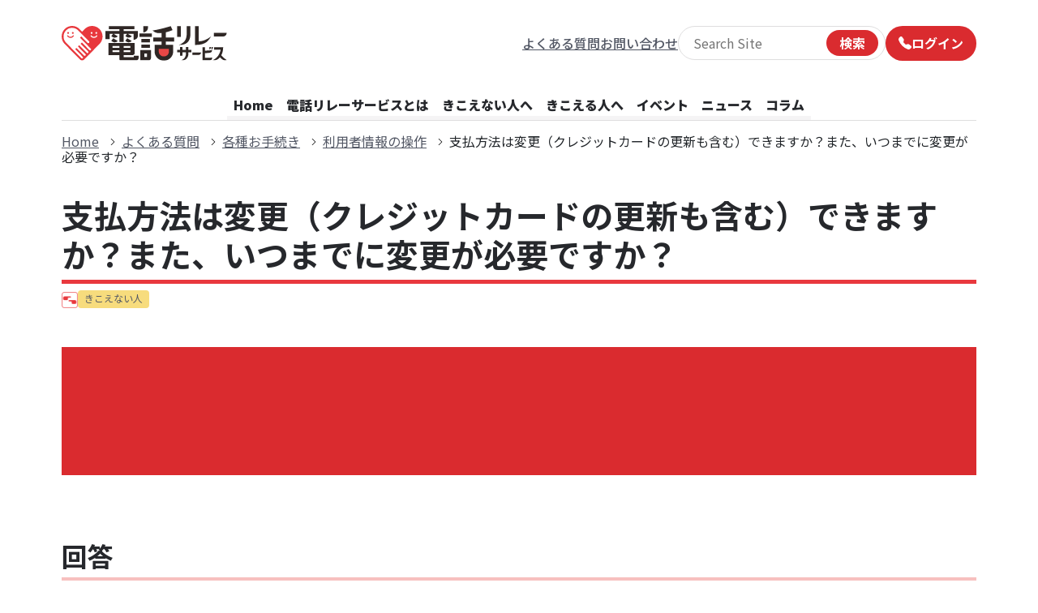

--- FILE ---
content_type: text/html;charset=utf-8
request_url: https://www.nftrs.or.jp/faq/procedures/userinfo/faq039
body_size: 8298
content:

<!DOCTYPE html>

<html xmlns="http://www.w3.org/1999/xhtml" lang="ja">
    
  <head>
    <meta httpEquiv="Content-Type" content="text/html; charset=UTF-8" />
<title>支払方法は変更（クレジットカードの更新も含む）できますか？また、いつまでに変更が必要ですか？ - 電話リレーサービス｜公式ウェブサイト</title>
<!-- Google Tag Manager -->
<script>(function(w,d,s,l,i){w[l]=w[l]||[];w[l].push({'gtm.start':
new Date().getTime(),event:'gtm.js'});var f=d.getElementsByTagName(s)[0],
j=d.createElement(s),dl=l!='dataLayer'?'&l='+l:'';j.async=true;j.src=
'https://www.googletagmanager.com/gtm.js?id='+i+dl;f.parentNode.insertBefore(j,f);
})(window,document,'script','dataLayer','GTM-NWCBS67');</script>
<!-- End Google Tag Manager -->
<meta name="viewport" content="width=device-width, initial-scale=1.0" />
<link data-bundle="plone-fullscreen" media="all" rel="stylesheet" type="text/css" href="https://www.nftrs.or.jp/++resource++trs_resource/css/fullscreen.css" />
<link media="all" rel="stylesheet" type="text/css" href="https://www.nftrs.or.jp/++resource++trs_resource/css/barceloneta.min.css" />
<link media="all" rel="stylesheet" type="text/css" href="https://www.nftrs.or.jp/++resource++trs_resource/css/trsCustom.min.css" />
<link media="all" rel="stylesheet" type="text/css" href="https://www.nftrs.or.jp/++resource++trs_resource/css/trsCustom.css" />
<meta property="og:title" content="支払方法は変更（クレジットカードの更新も含む）できますか？また、いつまでに変更が必要ですか？ - 電話リレーサービス｜公式ウェブサイト" />
<meta property="og:description" content="電話リレーサービスについてのよくある質問を確認できます。" />
<meta property="og:url" content="https://www.nftrs.or.jp/faq/procedures/userinfo/faq039" />
<meta property="og:type" content="article" />
<meta property="og:image" content="https://www.nftrs.or.jp/++resource++trs_resource/img/OGP_20220724.jpg" />
<meta name="description" content="電話リレーサービスについてのよくある質問を確認できます。" />
<link rel="canonical" href="https://www.nftrs.or.jp/faq/procedures/userinfo/faq039" />
<link rel="preconnect" href="https://fonts.googleapis.com" />
<link rel="preconnect" href="https://fonts.gstatic.com" crossOrigin />
<link rel="stylesheet" href="https://fonts.googleapis.com/css2?family=Concert+One&family=Noto+Sans+JP:wght@100;200;300;400;500;600;700;800;900&display=swap" />
<link rel="shortcut icon" type="image/x-icon" href="https://www.nftrs.or.jp/++resource++trs_resource/img/favicon.ico" />
<link rel="icon" type="image/png" sizes="16x16" href="https://www.nftrs.or.jp/++resource++trs_resource/img/favicon-16x16.png" />
<link rel="icon" type="image/png" sizes="32x32" href="https://www.nftrs.or.jp/++resource++trs_resource/img/favicon-32x32.png" />
<link rel="apple-touch-icon" sizes="152x152" href="https://www.nftrs.or.jp/++resource++trs_resource/img/apple-touch-icon-152x152.png" />
<meta name="google" content="notranslate" />

<script src="https://www.youtube.com/iframe_api"></script>



    <script data-bundle="plone-fullscreen" integrity="sha384-yAbXscL0aoE/0AkFhaGNz6d74lDy9Cz7PXfkWNqRnFm0/ewX0uoBBoyPBU5qW7Nr" src="https://www.nftrs.or.jp/++webresource++6aa4c841-faf5-51e8-8109-90bd97e7aa07/++plone++static/plone-fullscreen/fullscreen.js"></script>
<script data-bundle="plone" integrity="sha384-Y+2qSMgUkJ6iN9Ap9dXT2NcNCAmNmqC6G9aGkPLv1GjvVKErL85QbmE0awdVx87H" src="https://www.nftrs.or.jp/++webresource++0871f301-0b1c-5199-bfb5-e61dc8442fcc/++plone++static/bundle-plone/bundle.min.js"></script>
    <script defer src="https://www.nftrs.or.jp/++resource++trs_resource/js/trsCustom.min.js"></script>
    
  </head>
  <body id="visual-portal-wrapper" class="col-content frontend icons-on pat-markspeciallinks portaltype-trsfaq section-faq site-Plone subsection-procedures subsection-procedures-userinfo subsection-procedures-userinfo-faq039 template-trsfaqview thumbs-on userrole-anonymous viewpermission-view" dir="ltr" data-base-url="https://www.nftrs.or.jp/faq/procedures/userinfo/faq039" data-view-url="https://www.nftrs.or.jp/faq/procedures/userinfo/faq039" data-portal-url="https://www.nftrs.or.jp" data-i18ncatalogurl="https://www.nftrs.or.jp/plonejsi18n" data-pat-markspeciallinks="{&quot;external_links_open_new_window&quot;: true, &quot;mark_special_links&quot;: false}" data-pat-pickadate="{&quot;date&quot;: {&quot;selectYears&quot;: 200}, &quot;time&quot;: {&quot;interval&quot;: 5 } }" data-pat-plone-modal="{&quot;actionOptions&quot;: {&quot;displayInModal&quot;: false}}">
    <!-- Google Tag Manager (noscript) -->
    <noscript><iframe src="https://www.googletagmanager.com/ns.html?id=GTM-NWCBS67" height="0" width="0" style="display:none;visibility:hidden"></iframe></noscript>
    <!-- End Google Tag Manager (noscript) -->
    

    <div class="l-default">
      
<div class="l-default__header">
  <div class="l-page-row">
    <div class="l-page-row__inner">
      <!-- Header -->
      <header class="c-header">
        <div class="c-header__inner">
          <!-- Logo -->
          <a href="https://www.nftrs.or.jp">
            <div aria-hidden="true">
              <div class="c-logo-default">
                <img src="https://www.nftrs.or.jp/++resource++trs_resource/img/logo-light-no-tagline.svg" alt="電話リレーサービスロゴ">
              </div>
            </div>
            <span class="visually-hidden">電話リレーサービスホーム</span>
          </a>
          <div class="c-header__nav">
            <!-- Link -->
            <div class="c-header__site-info">
              <ul>
                <li>
                  <a href="https://www.nftrs.or.jp/faq">よくある質問</a>
                </li>
                <li>
                  <a href="https://www.nftrs.or.jp/contact">お問い合わせ</a>
                </li>
              </ul>
            </div>
            <!-- Search -->
            <div class="c-header__search">
              <div class="c-search">
                <form action="https://www.nftrs.or.jp/search">
                  <div class="c-search__inner">
                    <div class="c-search__input">
                      <label for="SearchableTextForHeader" class="visually-hidden">サイト内検索</label>
                      <input type="text" id="SearchableTextForHeader" name="q" autocomplete="off" placeholder="Search Site" value="">
                    </div>
                    <button class="c-search__button">検索</button>
                  </div>
                </form>
              </div>
            </div>
            <!-- Button -->
            <div class="c-header__btn">
              <div class="c-login-button">
                <a href="https://denwa-relay-service.jp/">
                  <svg xmlns="http://www.w3.org/2000/svg" width="24" height="24" fill="currentColor" class="bi bi-telephone-fill " viewBox="0 0 16 16" aria-hidden="true"><path fill-rule="evenodd" d="M1.885.511a1.745 1.745 0 0 1 2.61.163L6.29 2.98c.329.423.445.974.315 1.494l-.547 2.19a.678.678 0 0 0 .178.643l2.457 2.457a.678.678 0 0 0 .644.178l2.189-.547a1.745 1.745 0 0 1 1.494.315l2.306 1.794c.829.645.905 1.87.163 2.611l-1.034 1.034c-.74.74-1.846 1.065-2.877.702a18.634 18.634 0 0 1-7.01-4.42 18.634 18.634 0 0 1-4.42-7.009c-.362-1.03-.037-2.137.703-2.877L1.885.511z"></path></svg>
                  <span class="">ログイン</span>
                </a>
              </div>
              <div class="c-hamburger-button">
                <button type="button" data-bs-toggle="offcanvas" data-bs-target="#offcanvasScrolling" aria-controls="offcanvasScrolling">
                  <svg xmlns="http://www.w3.org/2000/svg" width="24" height="24" fill="currentColor" class="bi bi-list " viewBox="0 0 16 16" role="img" aria-hidden="true"><path fill-rule="evenodd" d="M2.5 12a.5.5 0 0 1 .5-.5h10a.5.5 0 0 1 0 1H3a.5.5 0 0 1-.5-.5zm0-4a.5.5 0 0 1 .5-.5h10a.5.5 0 0 1 0 1H3a.5.5 0 0 1-.5-.5zm0-4a.5.5 0 0 1 .5-.5h10a.5.5 0 0 1 0 1H3a.5.5 0 0 1-.5-.5z"></path></svg>
                  <span class="">メニュー</span>
                </button>
              </div>
            </div>
          </div>
        </div>
        <!-- Global Nav -->
        <div class="c-header__glovalNav">
            <div class="c-global-navigation">
            <nav aria-label="メニュー">
              <ul>
                <li class="c-global-navigation__item c-global-navigation__item">
                  <a href="https://www.nftrs.or.jp">Home</a>
                </li>
                
                  
                    <li class="c-global-navigation__item">
                      <a href="https://www.nftrs.or.jp/about">電話リレーサービスとは</a>
                    </li>
                  
                    <li class="c-global-navigation__item">
                      <a href="https://www.nftrs.or.jp/learn-more">きこえない人へ</a>
                    </li>
                  
                    <li class="c-global-navigation__item">
                      <a href="https://www.nftrs.or.jp/learn-more-hearing">きこえる人へ</a>
                    </li>
                  
                    <li class="c-global-navigation__item">
                      <a href="https://www.nftrs.or.jp/events">イベント</a>
                    </li>
                  
                    <li class="c-global-navigation__item">
                      <a href="https://www.nftrs.or.jp/news">ニュース</a>
                    </li>
                  
                    <li class="c-global-navigation__item">
                      <a href="https://www.nftrs.or.jp/columns">コラム</a>
                    </li>
                  
                
              </ul>
            </nav>
          </div>
        </div>
        <div class="c-breadcrumb">
  <nav class="c-breadcrumb__nav" aria-label="現在位置">
    <ol class="c-breadcrumb__list">
      <li class="c-breadcrumb__item">
        <a href="https://www.nftrs.or.jp">Home</a>
      </li>
      
        
          
          
            <li class="c-breadcrumb__item">
              <a href="https://www.nftrs.or.jp/faq">よくある質問</a>
            </li>
          
        
          
            <li class="c-breadcrumb__item">
              <a href="https://www.nftrs.or.jp/faq/procedures">各種お手続き</a>
            </li>
          
          
        
          
            <li class="c-breadcrumb__item">
              <a href="https://www.nftrs.or.jp/faq/procedures/userinfo">利用者情報の操作</a>
            </li>
          
          
        
        <li class="c-breadcrumb__item" aria-current="page">支払方法は変更（クレジットカードの更新も含む）できますか？また、いつまでに変更が必要ですか？</li>
      
      
        
          
        
          
        
          
        
        
      
    </ol>
  </nav>
</div>
      </header>
    </div>
  </div>
</div>
      

      <div id="portal-column-content">
        
        
          
          
            
            
              <div id="content">
                <main class="p-page p-page--detail">
                  <div class="l-page-row">
                    <div class="l-page-row__inner">
                      
                      

<div class="c-leaf-header c-leaf-header--faq">
  <h1 class="c-h1">支払方法は変更（クレジットカードの更新も含む）できますか？また、いつまでに変更が必要ですか？</h1>
  <div class="c-leaf-header__icons">
    <span class="c-leaf-header__icon-shuwa">
      
<img src="https://www.nftrs.or.jp/++resource++trs_resource/img/shuwa-icon.png" alt="手話動画を含むコンテンツです">

    </span>
    
<span class="visually-hidden">対象:</span>
<span class="c-leaf-header__icon-target c-leaf-header__icon-target--no">きこえない人</span>



  </div>
</div>

<div class="l-box l-box--mt-32 l-box--mb-32">
<div class="c-movie-and-text">
<div class="c-movie-and-text__body">
<div class="c-movie-and-text__tab-panel">
<div class="c-movie-and-text__iframe"><iframe allow="accelerometer; autoplay; clipboard-write; encrypted-media; gyroscope; picture-in-picture; web-share" height="315" id="375640346" src="https://www.youtube.com/embed/YckDN9YrPyA?enablejsapi=1&amp;origin=https%3A%2F%2Fwww.nftrs.or.jp?rel=0&amp;enablejsapi=1" title="" width="560"></iframe></div>
</div>
</div>
</div>
</div>
<h2>回答</h2>
<p class="highlight-paragraph"><strong>できます。操作方法は下記をご確認ください。</strong><br><strong>① ログイン後、050番号の横にある▼を押す。</strong><br><strong>②「支払い方法の変更」を押す。</strong><br><strong>③ 現在の支払方法を確認し、変更したい支払方法を押す。<br></strong><br><strong>なお、当月分から適用したい場合は、翌月9日までに変更してください。</strong></p>

<div class="l-box l-box--mt-32 l-box--mb-32">
  <span class="c-link-btn c-link-btn--hollow-with-left-arrow">
    <a href="https://www.nftrs.or.jp/faq/procedures/userinfo">利用者情報の操作へ戻る</a>
  </span>
</div>
<hr>
<aside>
  <h2>「利用者情報の操作」に関するその他の質問</h2>
  <div class="l-box l-box--mb-32">
    <ul class="c-faq-list">
      <li class="c-faq-list__item--article">
        <a href="https://www.nftrs.or.jp/faq/procedures/userinfo/faq023">パスワードを変更したいです。（ログインができている場合）</a>
        <span class="c-faq-list__icon-shuwa">
          
<img src="https://www.nftrs.or.jp/++resource++trs_resource/img/shuwa-icon.png" alt="手話動画を含むコンテンツです">

        </span>
      </li>
      <li class="c-faq-list__item--article">
        <a href="https://www.nftrs.or.jp/faq/procedures/userinfo/faq032">料金プランを変更したいです。</a>
        <span class="c-faq-list__icon-shuwa">
          
<img src="https://www.nftrs.or.jp/++resource++trs_resource/img/shuwa-icon.png" alt="手話動画を含むコンテンツです">

        </span>
      </li>
      <li class="c-faq-list__item--article">
        <a href="https://www.nftrs.or.jp/faq/procedures/userinfo/faq033">今の料金プランを知りたいです。</a>
        <span class="c-faq-list__icon-shuwa">
          
<img src="https://www.nftrs.or.jp/++resource++trs_resource/img/shuwa-icon.png" alt="手話動画を含むコンテンツです">

        </span>
      </li>
      <li class="c-faq-list__item--article">
        <a href="https://www.nftrs.or.jp/faq/procedures/userinfo/faq038">支払方法は何がありますか？</a>
        <span class="c-faq-list__icon-shuwa">
          
<img src="https://www.nftrs.or.jp/++resource++trs_resource/img/shuwa-icon.png" alt="手話動画を含むコンテンツです">

        </span>
      </li>
      <li class="c-faq-list__item--article">
        <a href="https://www.nftrs.or.jp/faq/procedures/userinfo/faq042">払込票を登録住所とは別の住所に送ることはできますか？</a>
        <span class="c-faq-list__icon-shuwa">
          
<img src="https://www.nftrs.or.jp/++resource++trs_resource/img/shuwa-icon.png" alt="手話動画を含むコンテンツです">

        </span>
      </li>
      <li class="c-faq-list__item--article">
        <a href="https://www.nftrs.or.jp/faq/procedures/userinfo/faq051">名前が変わりました。必要な手続きはなんですか？</a>
        <span class="c-faq-list__icon-shuwa">
          
<img src="https://www.nftrs.or.jp/++resource++trs_resource/img/shuwa-icon.png" alt="手話動画を含むコンテンツです">

        </span>
      </li>
      <li class="c-faq-list__item--article">
        <a href="https://www.nftrs.or.jp/faq/procedures/userinfo/faq052">住所変更の手続きはどうしたらいいですか？また、本人確認書類の提出は必要ですか？</a>
        <span class="c-faq-list__icon-shuwa">
          
<img src="https://www.nftrs.or.jp/++resource++trs_resource/img/shuwa-icon.png" alt="手話動画を含むコンテンツです">

        </span>
      </li>
      <li class="c-faq-list__item--article">
        <a href="https://www.nftrs.or.jp/faq/procedures/userinfo/faq054">電話を受けるときの通訳方法を変更したいです。</a>
        <span class="c-faq-list__icon-shuwa">
          
<img src="https://www.nftrs.or.jp/++resource++trs_resource/img/shuwa-icon.png" alt="手話動画を含むコンテンツです">

        </span>
      </li>
    </ul>
  </div>
</aside>
<hr>

<div class="c-faq-search">
  <h2>よくある質問で検索</h2>
  <div class="c-search">
    <form action="https://www.nftrs.or.jp/search">
      <div class="c-search__inner">
        <div class="c-search__input">
          <label for="SearchableText" class="visually-hidden">サイト内検索</label>
          <input type="text" id="SearchableText" name="q" autocomplete="off" placeholder="Search Site" value="">
          <input type="hidden" name="filter_type" value="faq">
        </div>
        <button class="c-search__button">検索</button>
      </div>
    </form>
  </div>
</div>

<hr>

<div class="c-sns-share-and-to-top-btn">
  
<div class="c-sns-share">
  <h2>SNS でシェア</h2>
  <ul>
    <li>
      <a href="http://twitter.com/share?url=https://www.nftrs.or.jp/faq/procedures/userinfo/faq039" rel="nofollow noopener noreferrer" target="_blank">
        <svg width="32" height="32" viewBox="0 0 48 48" fill="none" class="c-sns-share__sns-icon" xmlns="http://www.w3.org/2000/svg" role="img" aria-label="Xでシェアする"><rect width="48" height="48" rx="8" fill="black"></rect><g clip-path="url(#clip0_257_3918)"><path d="M26.6638 21.85L37.0874 10H34.6174L25.5665 20.2892L18.3377 10H10L20.9315 25.5591L10 37.9856H12.4702L22.0281 27.1199L29.6623 37.9856H38L26.6632 21.85H26.6638ZM23.2805 25.6962L22.1729 24.1468L13.3603 11.8186H17.1543L24.2663 21.7679L25.3739 23.3172L34.6185 36.2497H30.8244L23.2805 25.6967V25.6962Z" fill="white"></path></g><defs><clipPath id="clip0_257_3918"><rect width="28" height="28" fill="white" transform="translate(10 10)"></rect></clipPath></defs></svg>
      </a>
    </li>
    <li>
      <a href="https://www.facebook.com/share.php?u=https://www.nftrs.or.jp/faq/procedures/userinfo/faq039" rel="nofollow noopener noreferrer" target="_blank">
        <svg width="32" height="32" viewBox="0 0 48 48" fill="none" class="c-sns-share__sns-icon" xmlns="http://www.w3.org/2000/svg" role="img" aria-label="Facebookでシェアする"><rect width="48" height="48" rx="8" fill="#0866FF"></rect><g clip-path="url(#clip0_217_4174)"><path d="M39.9994 24C39.9994 15.1635 32.836 8 23.9997 8C15.1634 8 8 15.1635 8 24C8 31.5034 13.166 37.7997 20.1348 39.529V28.8896H16.8357V24H20.1348V21.8931C20.1348 16.4474 22.5994 13.9232 27.9458 13.9232C28.9596 13.9232 30.7087 14.1222 31.4242 14.3206V18.7526C31.0466 18.713 30.3906 18.6931 29.5759 18.6931C26.9526 18.6931 25.9388 19.687 25.9388 22.2707V24H31.165L30.2671 28.8896H25.9388V39.8829C33.8612 38.9261 40 32.1805 40 24H39.9994Z" fill="white"></path></g><defs><clipPath id="clip0_217_4174"><rect width="32" height="32" fill="white" transform="translate(8 8)"></rect></clipPath></defs></svg>
      </a>
    </li>
    <li>
      <a href="https://social-plugins.line.me/lineit/share?url=https://www.nftrs.or.jp/faq/procedures/userinfo/faq039" rel="nofollow noopener noreferrer" target="_blank">
        <svg width="32" height="32" viewBox="0 0 48 48" fill="none" class="c-sns-share__sns-icon" xmlns="http://www.w3.org/2000/svg" role="img" aria-label="Lineでシェアする"><g clip-path="url(#clip0_217_4175)"><path d="M37.179 0H10.821C4.84473 0 0 4.84473 0 10.821V37.179C0 43.1553 4.84473 48 10.821 48H37.179C43.1553 48 48 43.1553 48 37.179V10.821C48 4.84473 43.1553 0 37.179 0Z" fill="#06C755"></path><path d="M39.9992 21.738C39.9992 14.577 32.8202 8.75098 23.9957 8.75098C15.1712 8.75098 7.99219 14.577 7.99219 21.738C7.99219 28.158 13.6862 33.534 21.3767 34.551C21.8972 34.6635 22.6067 34.8945 22.7867 35.34C22.9487 35.745 22.8917 36.378 22.8392 36.7875C22.8392 36.7875 22.6517 37.917 22.6112 38.157C22.5407 38.562 22.2902 39.7395 23.9972 39.0195C25.7057 38.2995 33.2132 33.5925 36.5702 29.7285C38.8892 27.1845 40.0007 24.6045 40.0007 21.738H39.9992Z" fill="white"></path><path d="M34.6741 25.8735H30.1786C30.0091 25.8735 29.8726 25.737 29.8726 25.5675V25.563V18.591V18.5835C29.8726 18.414 30.0091 18.2775 30.1786 18.2775H34.6741C34.8421 18.2775 34.9801 18.4155 34.9801 18.5835V19.719C34.9801 19.8885 34.8436 20.025 34.6741 20.025H31.6186V21.204H34.6741C34.8421 21.204 34.9801 21.342 34.9801 21.51V22.6455C34.9801 22.815 34.8436 22.9515 34.6741 22.9515H31.6186V24.1305H34.6741C34.8421 24.1305 34.9801 24.2685 34.9801 24.4365V25.572C34.9801 25.7415 34.8436 25.878 34.6741 25.878V25.8735Z" fill="#06C755"></path><path d="M18.0437 25.8735C18.2117 25.8735 18.3497 25.737 18.3497 25.5675V24.432C18.3497 24.264 18.2117 24.126 18.0437 24.126H14.9882V18.582C14.9882 18.414 14.8502 18.276 14.6822 18.276H13.5467C13.3772 18.276 13.2407 18.4125 13.2407 18.582V25.5615V25.5675C13.2407 25.737 13.3772 25.8735 13.5467 25.8735H18.0422H18.0437Z" fill="#06C755"></path><path d="M20.7496 18.2775H19.6156C19.4466 18.2775 19.3096 18.4145 19.3096 18.5835V25.5675C19.3096 25.7365 19.4466 25.8735 19.6156 25.8735H20.7496C20.9186 25.8735 21.0556 25.7365 21.0556 25.5675V18.5835C21.0556 18.4145 20.9186 18.2775 20.7496 18.2775Z" fill="#06C755"></path><path d="M28.476 18.2775H27.3405C27.171 18.2775 27.0345 18.414 27.0345 18.5835V22.731L23.8395 18.4155C23.832 18.405 23.823 18.3945 23.8155 18.384C23.8155 18.384 23.8155 18.384 23.814 18.3825C23.808 18.3765 23.802 18.369 23.796 18.363C23.7945 18.3615 23.7915 18.36 23.79 18.3585C23.784 18.354 23.7795 18.3495 23.7735 18.345C23.7705 18.3435 23.7675 18.3405 23.7645 18.339C23.76 18.3345 23.754 18.3315 23.748 18.3285C23.745 18.327 23.742 18.324 23.739 18.3225C23.733 18.3195 23.7285 18.3165 23.7225 18.3135C23.7195 18.312 23.7165 18.3105 23.7135 18.309C23.7075 18.306 23.7015 18.303 23.6955 18.3015C23.6925 18.3015 23.6895 18.2985 23.685 18.2985C23.679 18.297 23.673 18.294 23.667 18.2925C23.664 18.2925 23.6595 18.291 23.6565 18.2895C23.6505 18.2895 23.6445 18.2865 23.6385 18.285C23.634 18.285 23.6295 18.285 23.625 18.2835C23.619 18.2835 23.6145 18.282 23.6085 18.282C23.6025 18.282 23.598 18.282 23.592 18.282C23.589 18.282 23.5845 18.282 23.5815 18.282H22.4535C22.2855 18.282 22.1475 18.4185 22.1475 18.588V25.572C22.1475 25.74 22.284 25.878 22.4535 25.878H23.589C23.7585 25.878 23.895 25.7415 23.895 25.572V21.4245L27.0945 25.746C27.117 25.7775 27.144 25.803 27.174 25.8225C27.174 25.8225 27.177 25.824 27.177 25.8255C27.183 25.83 27.189 25.833 27.1965 25.8375C27.1995 25.839 27.2025 25.8405 27.2055 25.842C27.21 25.845 27.216 25.8465 27.2205 25.8495C27.225 25.8525 27.231 25.854 27.2355 25.8555C27.2385 25.8555 27.2415 25.8585 27.2445 25.8585C27.252 25.8615 27.258 25.863 27.2655 25.8645C27.2655 25.8645 27.2685 25.8645 27.27 25.8645C27.2955 25.8705 27.3225 25.875 27.3495 25.875H28.4775C28.6455 25.875 28.7835 25.7385 28.7835 25.569V18.585C28.7835 18.417 28.647 18.279 28.4775 18.279L28.476 18.2775Z" fill="#06C755"></path></g><defs><clipPath id="clip0_217_4175"><rect width="48" height="48" fill="white"></rect></clipPath></defs></svg>
      </a>
    </li>
  </ul>
</div>

  
<div class="c-to-top-btn">
  <a href="#visual-portal-wrapper">
    <img src="https://www.nftrs.or.jp/++resource++trs_resource/img/01relay_chan_kihon.png" alt="">
    <span>上部へ戻る</span>
  </a>
</div>

</div>



                    </div>
                  </div>
                </main>
                
              </div>
            
          
        
      </div>
      <footer>
        <div><div class="l-page-row c-footer c-footer--description">
  <div class="l-page-row__inner">
    <div class="c-footer__description">
      <div class="c-footer__inner">
        <p>電話リレーサービスは、聴覚や発話に困難のある人（きこえない人）と、きこえる人（聴覚障害者等以外の人）との会話を通訳オペレータが「手話」または「文字」と「音声」を通訳することにより、電話で即時双方向につながることができる、法律に基づいた公共インフラとしてのサービスです。</p>
      </div>
    </div>
  </div>
</div>
<div class="l-page-row c-footer c-footer--body">
  <div class="l-page-row__inner">
    <div class="c-footer__body">
      <div class="c-footer__inner">
        <div class="c-logo-dark c-footer__logo">
          <img src="/++resource++trs_resource/img/logo-dark.svg" alt="電話リレーサービスロゴ">
        </div>
        <h2 class="visually-hidden">電話リレーサービスのその他のメニュー</h2>
        <ul class='c-footer__site-nav'>
            <li><a href="/aboutus">提供機関について</a></li>
            <li><a href="/information">情報公開</a></li>
            <li><a href="/index_kojinjoho">個人情報保護方針等について</a></li>
            <li><a href="/accessibility">ウェブアクセシビリティ方針</a></li>
            <li><a href="/sitemap">サイトマップ</a></li>
        </ul>
        <p>総務大臣指定 電話リレーサービス提供機関<br>一般財団法人日本財団電話リレーサービス</p>
        <div class="c-footer__contact">
          <h2>サービスへのご意見・ご質問・お客様サポート</h2>
          <ul>
            <li>カスタマーセンター（対応時間 : 9:30～17:00） : <a href="tel:03-6275-0912">0120-528-071</a></li>
            <li><a href="https://www.nftrs.or.jp/contact">メール／手話・文字チャット</a></li>
          </ul>
        </div>
        <h2 class="visually-hidden">電話リレーサービスの公式SNS</h2>
        <div class="c-footer__sns">
          <ul>
            <li>
              <a href="https://twitter.com/nftrsorjp">
                <span class="visually-hidden">X</span>
                <svg viewBox="0 0 29 29" fill="none" class="c-icon--footer" xmlns="http://www.w3.org/2000/svg" aria-hidden="true"><path d="M17.1638 12.1671L27.5874 0.317139H25.1174L16.0665 10.6063L8.83765 0.317139H0.5L11.4315 15.8762L0.5 28.3028H2.97021L12.5281 17.437L20.1623 28.3028H28.5L17.1632 12.1671H17.1638ZM13.7805 16.0133L12.6729 14.464L3.86026 2.13576H7.65435L14.7663 12.085L15.8739 13.6343L25.1185 26.5669H21.3244L13.7805 16.0139V16.0133Z" fill="white"></path></svg>
              </a>
            </li>
            <li>
              <a href="https://www.facebook.com/nftrsorjp?locale=ja_JP">
                <span class="visually-hidden">Facebook</span>
                <svg viewBox="0 0 33 33" fill="none" class="c-icon--footer" xmlns="http://www.w3.org/2000/svg" aria-hidden="true"><g clip-path="url(#clip0_208_4426)"><path d="M32.5 16.4081C32.5 7.51611 25.336 0.308105 16.5 0.308105C7.66 0.310105 0.496002 7.51611 0.496002 16.4101C0.496002 24.4441 6.348 31.1041 13.996 32.3121V21.0621H9.936V16.4101H14V12.8601C14 8.82611 16.39 6.59811 20.044 6.59811C21.796 6.59811 23.626 6.91211 23.626 6.91211V10.8721H21.608C19.622 10.8721 19.002 12.1141 19.002 13.3881V16.4081H23.438L22.73 21.0601H19V32.3101C26.648 31.1021 32.5 24.4421 32.5 16.4081Z" fill="white"></path></g><defs><clipPath id="clip0_208_4426"><rect width="32" height="32" fill="white" transform="translate(0.5 0.310059)"></rect></clipPath></defs></svg>
              </a>
            </li>
          </ul>
        </div>
        <p><small class="c-footer__copyright">© 日本財団電話リレーサービス All Rights Reserved. </small></p>
      </div>
    </div>
  </div>
</div></div>
      </footer>
      <div></div>
<div class="c-hamburger-nav offcanvas offcanvas-start" data-bs-scroll="false" data-bs-backdrop="false" tabIndex="-1" id="offcanvasScrolling">
  <div class="c-hamburger-nav__header offcanvas-header">
    <a href="https://www.nftrs.or.jp">
      <div aria-hidden="true">
        <div class="c-logo-default ">
          <img src="https://www.nftrs.or.jp/++resource++trs_resource/img/logo-light-no-tagline.svg" alt="電話リレーサービスロゴ">
        </div>
      </div>
      <span class="visually-hidden">電話リレーサービスホーム</span>
    </a>
    <button type="button" class="c-hamburger-nav__close" data-bs-dismiss="offcanvas">
      <svg xmlns="http://www.w3.org/2000/svg" width="24" height="24" fill="currentColor" class="bi bi-x-circle-fill c-icon" viewBox="0 0 16 16" role="img" aria-hidden="true"><path d="M16 8A8 8 0 1 1 0 8a8 8 0 0 1 16 0zM5.354 4.646a.5.5 0 1 0-.708.708L7.293 8l-2.647 2.646a.5.5 0 0 0 .708.708L8 8.707l2.646 2.647a.5.5 0 0 0 .708-.708L8.707 8l2.647-2.646a.5.5 0 0 0-.708-.708L8 7.293 5.354 4.646z"></path></svg>
      <span>閉じる</span>
    </button>
  </div>
  <div class="c-hamburger-nav__body offcanvas-body">
    <div class="c-hamburger-nav__body-inner">
      <div class="c-search c-hamburger-nav__search">
        <form action="https://www.nftrs.or.jp/search">
          <div class="c-search__inner">
            <div class="c-search__input">
              <label for="SearchableTextForHamburgerNav" class="visually-hidden">サイト内検索</label>
              <input type="text" id="SearchableTextForHamburgerNav" name="q" autocomplete="off" placeholder="Search Site" value="">
            </div>
            <button class="c-search__button">検索</button>
          </div>
        </form>
      </div>
      <nav aria-label="スマートフォン用メニュー">
        <ul class="c-hamburger-nav__gnav">
          
            <li class="c-hamburger-nav__gnav-item">
              <a href="https://www.nftrs.or.jp/about">電話リレーサービスとは</a>
            </li>
          
            <li class="c-hamburger-nav__gnav-item">
              <a href="https://www.nftrs.or.jp/learn-more">きこえない人へ</a>
            </li>
          
            <li class="c-hamburger-nav__gnav-item">
              <a href="https://www.nftrs.or.jp/learn-more-hearing">きこえる人へ</a>
            </li>
          
            <li class="c-hamburger-nav__gnav-item">
              <a href="https://www.nftrs.or.jp/events">イベント</a>
            </li>
          
            <li class="c-hamburger-nav__gnav-item">
              <a href="https://www.nftrs.or.jp/news">ニュース</a>
            </li>
          
            <li class="c-hamburger-nav__gnav-item">
              <a href="https://www.nftrs.or.jp/columns">コラム</a>
            </li>
          
        </ul>
      </nav>
      <nav aria-label="スマートフォン用サイトに関するリンク">
        <ul class="c-hamburger-nav__subnav">
          <li class="c-hamburger-nav__subnav-item">
            <a href="https://www.nftrs.or.jp/faq">よくある質問</a>
          </li>
          <li class="c-hamburger-nav__subnav-item">
            <a href="https://www.nftrs.or.jp/contact">お問い合わせ</a>
          </li>
        </ul>
      </nav>
    </div>
  </div>
</div>
    </div><!-- /.l-default -->
  </body>
</html>



--- FILE ---
content_type: text/css; charset=utf-8
request_url: https://www.nftrs.or.jp/++resource++trs_resource/css/trsCustom.min.css
body_size: 16399
content:
.splide__container{box-sizing:border-box;position:relative}.splide__list{backface-visibility:hidden;display:flex;height:100%;margin:0!important;padding:0!important}.splide.is-initialized:not(.is-active) .splide__list{display:block}.splide__pagination{align-items:center;display:flex;flex-wrap:wrap;justify-content:center;margin:0;pointer-events:none}.splide__pagination li{display:inline-block;line-height:1;list-style-type:none;margin:0;pointer-events:auto}.splide:not(.is-overflow) .splide__pagination{display:none}.splide__progress__bar{width:0}.splide{position:relative;visibility:hidden}.splide.is-initialized,.splide.is-rendered{visibility:visible}.splide__slide{backface-visibility:hidden;box-sizing:border-box;flex-shrink:0;list-style-type:none!important;margin:0;position:relative}.splide__slide img{vertical-align:bottom}.splide__spinner{animation:splide-loading 1s linear infinite;border:2px solid #999;border-left-color:transparent;border-radius:50%;bottom:0;contain:strict;display:inline-block;height:20px;left:0;margin:auto;position:absolute;right:0;top:0;width:20px}.splide__sr{clip:rect(0 0 0 0);border:0;height:1px;margin:-1px;overflow:hidden;padding:0;position:absolute;width:1px}.splide__toggle.is-active .splide__toggle__play,.splide__toggle__pause{display:none}.splide__toggle.is-active .splide__toggle__pause{display:inline}.splide__track{overflow:hidden;position:relative;z-index:0}@keyframes splide-loading{0%{transform:rotate(0)}to{transform:rotate(1turn)}}.splide__track--draggable{-webkit-touch-callout:none;-webkit-user-select:none;-moz-user-select:none;user-select:none}.splide__track--fade>.splide__list>.splide__slide{margin:0!important;opacity:0;z-index:0}.splide__track--fade>.splide__list>.splide__slide.is-active{opacity:1;z-index:1}.splide--rtl{direction:rtl}.splide__track--ttb>.splide__list{display:block}.splide__arrow{align-items:center;background:#ccc;border:0;border-radius:50%;cursor:pointer;display:flex;height:2em;justify-content:center;opacity:.7;padding:0;position:absolute;top:50%;transform:translateY(-50%);width:2em;z-index:1}.splide__arrow svg{fill:#000;height:1.2em;width:1.2em}.splide__arrow:hover:not(:disabled){opacity:.9}.splide__arrow:disabled{opacity:.3}.splide__arrow:focus-visible{outline:3px solid #0bf;outline-offset:3px}.splide__arrow--prev{left:1em}.splide__arrow--prev svg{transform:scaleX(-1)}.splide__arrow--next{right:1em}.splide.is-focus-in .splide__arrow:focus{outline:3px solid #0bf;outline-offset:3px}.splide__pagination{bottom:.5em;left:0;padding:0 1em;position:absolute;right:0;z-index:1}.splide__pagination__page{background:#ccc;border:0;border-radius:50%;display:inline-block;height:8px;margin:3px;opacity:.7;padding:0;position:relative;transition:transform .2s linear;width:8px}.splide__pagination__page.is-active{background:#fff;transform:scale(1.4);z-index:1}.splide__pagination__page:hover{cursor:pointer;opacity:.9}.splide__pagination__page:focus-visible{outline:3px solid #0bf;outline-offset:3px}.splide.is-focus-in .splide__pagination__page:focus{outline:3px solid #0bf;outline-offset:3px}.splide__progress__bar{background:#ccc;height:3px}.splide__slide{-webkit-tap-highlight-color:rgba(0,0,0,0)}.splide__slide:focus{outline:0}@supports(outline-offset:-3px){.splide__slide:focus-visible{outline:3px solid #0bf;outline-offset:-3px}}@media screen and (-ms-high-contrast:none){.splide__slide:focus-visible{border:3px solid #0bf}}@supports(outline-offset:-3px){.splide.is-focus-in .splide__slide:focus{outline:3px solid #0bf;outline-offset:-3px}}@media screen and (-ms-high-contrast:none){.splide.is-focus-in .splide__slide:focus{border:3px solid #0bf}.splide.is-focus-in .splide__track>.splide__list>.splide__slide:focus{border-color:#0bf}}.splide__toggle{cursor:pointer}.splide__toggle:focus-visible{outline:3px solid #0bf;outline-offset:3px}.splide.is-focus-in .splide__toggle:focus{outline:3px solid #0bf;outline-offset:3px}.splide__track--nav>.splide__list>.splide__slide{border:3px solid transparent;cursor:pointer}.splide__track--nav>.splide__list>.splide__slide.is-active{border:3px solid #000}.splide__arrows--rtl .splide__arrow--prev{left:auto;right:1em}.splide__arrows--rtl .splide__arrow--prev svg{transform:scaleX(1)}.splide__arrows--rtl .splide__arrow--next{left:1em;right:auto}.splide__arrows--rtl .splide__arrow--next svg{transform:scaleX(-1)}.splide__arrows--ttb .splide__arrow{left:50%;transform:translate(-50%)}.splide__arrows--ttb .splide__arrow--prev{top:1em}.splide__arrows--ttb .splide__arrow--prev svg{transform:rotate(-90deg)}.splide__arrows--ttb .splide__arrow--next{bottom:1em;top:auto}.splide__arrows--ttb .splide__arrow--next svg{transform:rotate(90deg)}.splide__pagination--ttb{bottom:0;display:flex;flex-direction:column;left:auto;padding:1em 0;right:.5em;top:0}body{font-family:Noto Sans JP,sans-serif}:root{--trs-text-xsss:0.625rem;--trs-text-xss:0.75rem;--trs-text-xs:0.875rem;--trs-text-sm:1rem;--trs-text-base:1.25rem;--trs-text-lg:1.5rem;--trs-text-xl:1.75rem;--trs-text-2xl:2rem;--trs-text-3xl:2.5rem;--trs-leading-0:1;--trs-leading-1:1.1;--trs-leading-2:1.2;--trs-leading-3:1.3;--trs-leading-4:1.4;--trs-leading-5:1.5;--trs-font-thin:100;--trs-font-extralight:200;--trs-font-light:300;--trs-font-normal:400;--trs-font-medium:500;--trs-font-semibold:600;--trs-font-bold:700;--trs-font-extrabold:800;--trs-font-black:900;--trs-color-margin-color:#baedf9;--trs-color-red-dark:#b64343;--trs-color-white:#fff;--trs-color-black:#3f3f3f;--trs-color-new-news-bg:#ecfaff;--trs-color-special-bg:#fff8ee;--trs-color-pickup-bg:#fff3f3;--trs-color-tag-target-all:#666;--trs-color-tag-target-no:#84531a;--trs-color-tag-category-all:#666;--trs-color-tag-target-yes:#183dbe;--trs-color-tag-category-media:#4e5e94;--trs-color-tag-category-maintenance:#527f4e;--trs-color-tag-category-event:#7d8154;--trs-color-tag-category-press:#5d8d9c;--trs-color-tag-category-notice:#844b98;--trs-color-atomic-title:#9fa0a0;--trs-color-target-no-secondary:#f7dc7d;--trs-color-target-yes-secondary:#80c2ff;--trs-color-target-yes-secondary-light:#95dcff;--trs-color-info-primary:#ad1615;--trs-color-info-bg:#f7c0bf;--trs-color-btn-primary:#da2b2f;--trs-color-btn-column:#717732;--trs-color-btn-news:#477c8f;--trs-color-btn-special:#996624;--trs-color-pickup-border:#ffd8d8;--trs-color-column-border:#edf3a9;--trs-color-news-border:#c8f1ff;--trs-color-special-border:#fbdaaf;--trs-color-brand-primary-3:#b33433;--trs-color-brand-primary-2:#e62429;--trs-color-brand-primary:#e9383e;--trs-color-brand-bg-pale-gray:#f5f4f5;--trs-color-brand-bg-light-gray:#ecebec;--trs-color-brand-bg-middle-gray:#dfdedf;--trs-color-brand-bg-dark-gray:#727682;--trs-color-brand-bg-dark-gray-2:#535865;--trs-color-brand-text-light-gray:#757575;--trs-color-table-border:#7c808c;--trs-color-brand-h1:#26282c;--trs-color-brand-accent-yellow:#fff101;--trs-color-brand-accent-purple:#ba1a88;--trs-color-brand-accent-blue:#6dc7f3;--trs-color-brand-base-red:#fbd2cc;--trs-color-brand-base-yellow:#fff2af;--trs-color-btn-news-txt:#316578;--trs-color-btn-column-txt:#565b1b;--trs-color-brand-primary-4:#a92625;--trs-color-btn-special-txt:#855518;--trs-color-common-text-default:#2f3239;--trs-color-emergency-bg:#ffdbdb;--trs-color-emergency-txt:#c93939;--trs-color-a-link:#535865;--trs-color-list-date:#b43131;--trs-color-link-default:#535865;--trs-color-link-visited:#624242;--trs-color-link-active:#dd3f44;--trs-color-link-hover:#b12428;--trs-color-illust-yellow:#f1c738;--trs-color-illust-color-blue:#3e70b2;--trs-color-illust-color-orange:#c23000;--trs-color-about-bg:#fff2ee;--trs-color-contrast-gray:#757575;--trs-unit-0:0;--trs-unit-1:0.0625rem;--trs-unit-2:0.125rem;--trs-unit-4:0.25rem;--trs-unit-6:0.375rem;--trs-unit-8:0.5rem;--trs-unit-10:0.625rem;--trs-unit-12:0.75rem;--trs-unit-14:0.875rem;--trs-unit-base:1rem;--trs-unit-20:1.25rem;--trs-unit-24:1.5rem;--trs-unit-28:1.75rem;--trs-unit-32:2rem;--trs-unit-40:2.5rem;--trs-unit-48:3rem;--trs-unit-56:3.5rem;--trs-unit-60:3.75rem;--trs-unit-64:4rem;--trs-unit-72:4.5rem;--trs-unit-80:5rem;--trs-unit-88:5.5rem;--trs-unit-96:6rem;--trs-unit-104:6.5rem;--trs-unit-112:7rem;--trs-unit-120:7.5rem;--trs-unit-128:8rem;--trs-unit-136:8.5rem;--trs-unit-144:9rem;--trs-unit-240:15rem;--trs-unit-320:20rem;--trs-radius-xs:0.25rem;--trs-radius-sm:0.5rem;--trs-radius-base:1rem;--trs-radius-lg:1.5rem;--trs-radius-xl:2rem;--trs-radius-2xl:2.5rem;--trs-radius-3xl:5rem}.c-icon{height:var(--trs-unit-24);width:var(--trs-unit-24)}.c-icon--small{height:calc(var(--trs-unit-40)/2);width:calc(var(--trs-unit-40)/2)}.c-icon--error,.c-icon--notification{color:var(--trs-color-btn-primary);height:var(--trs-unit-base);width:var(--trs-unit-base)}.c-icon--footer{height:var(--trs-unit-32);width:var(--trs-unit-32)}@media print,screen and (min-width:1160px){.c-icon--error,.c-icon--small{height:var(--trs-unit-24);width:var(--trs-unit-24)}}.c-logo-default img{width:180px}@media print,screen and (min-width:1160px){.c-logo-default img{width:204px}}.c-logo-dark img{width:143px}h1.c-h1,main h1{border-bottom:var(--trs-unit-4) solid var(--trs-color-brand-primary);color:var(--trs-color-brand-h1);font-size:var(--trs-text-lg);font-weight:var(--trs-font-bold);margin-top:var(--trs-unit-16);padding:var(--trs-unit-8) 0}h1.c-h1.c-h1-with-category{margin-bottom:var(--trs-unit-8)}h1.c-h1.c-h1-with-category--ended{color:var(--trs-color-brand-bg-dark-gray)}h2.c-h2,main h2{border-bottom:var(--trs-unit-4) solid var(--trs-color-info-bg);color:var(--trs-color-brand-h1);font-size:var(--trs-text-base);font-weight:var(--trs-font-bold);margin-bottom:var(--trs-unit-24);margin-top:var(--trs-unit-24);padding:var(--trs-unit-base) 0 var(--trs-unit-8)}h2.c-h2-with-copy{display:grid;gap:var(--trs-unit-base)}h2.c-h2-with-copy span{background:var(--trs-color-brand-accent-yellow);border-radius:var(--trs-radius-base);color:var(--trs-color-common-text-default);font-size:var(--trs-text-sm);padding:var(--trs-unit-4) calc(var(--trs-unit-20));position:relative;width:-moz-fit-content;width:fit-content}h2.c-h2-with-copy span:after{background:var(--trs-color-brand-accent-yellow);bottom:calc((var(--trs-unit-base)/2)*-1);-webkit-clip-path:polygon(0 0,100% 0,50% 100%);clip-path:polygon(0 0,100% 0,50% 100%);content:"";height:var(--trs-unit-12);left:var(--trs-unit-base);position:absolute;transform:rotate(-25deg);width:var(--trs-unit-base)}h2.c-h2-with-copy span:empty{display:none}h3.c-h3,main h3{border-left:var(--trs-unit-4) solid var(--trs-color-info-bg);font-size:calc(var(--trs-text-sm)*1.125);margin-top:var(--trs-unit-32)}h3.c-h3,h4.c-h4,main h3,main h4{color:var(--trs-color-brand-h1);font-weight:var(--trs-font-bold);margin-bottom:var(--trs-unit-24);padding:0 0 0 var(--trs-unit-12)}h4.c-h4,main h4{border-left:var(--trs-unit-4) solid var(--trs-color-brand-bg-middle-gray);font-size:var(--trs-text-sm);margin-top:var(--trs-unit-24)}h5.c-h5,main h5{font-size:var(--trs-text-sm);margin-top:var(--trs-unit-24)}h5.c-h5,h6.c-h6,main h5,main h6{color:var(--trs-color-brand-h1);font-weight:var(--trs-font-bold);padding:0}h6.c-h6,main h6{font-size:var(--trs-text-xs);margin-top:var(--trs-unit-16)}main.p-page--top h2{margin-top:var(--trs-unit-8)}@media print,screen and (min-width:1160px){h1.c-h1,main h1{border-width:calc(var(--trs-unit-20)/4);font-size:var(--trs-text-3xl);margin-top:var(--trs-unit-base)}h2.c-h2,main h2{font-size:var(--trs-text-2xl);margin-bottom:var(--trs-unit-32);margin-top:var(--trs-unit-64)}h3.c-h3,main h3{font-size:var(--trs-text-xl);margin-top:var(--trs-unit-56)}h3.c-h3,h4.c-h4,main h3,main h4{border-width:calc(var(--trs-unit-12)/2)}h4.c-h4,main h4{font-size:var(--trs-text-lg);margin-top:var(--trs-unit-48)}h5.c-h5,main h5{font-size:var(--trs-text-lg);margin-top:var(--trs-unit-32)}h6.c-h6,main h6{font-size:var(--trs-text-base)}h6.c-h6,main h6,main.p-page--top h2{margin-top:var(--trs-unit-24)}}.c-link-btn a,.c-link-btn--mce{border-radius:var(--trs-radius-3xl);display:inline-block;font-weight:var(--trs-font-bold);padding:var(--trs-unit-4) var(--trs-unit-base);text-decoration:none}.c-link-btn--default a{background-color:var(--trs-color-btn-primary)}.c-link-btn--default a,.c-link-btn--default a:active,.c-link-btn--default a:hover,.c-link-btn--default a:visited{color:var(--trs-color-white)}.c-link-btn--hollow a,.c-link-btn--hollow-with-left-arrow a{background-color:var(--trs-color-white);border:1px solid var(--trs-color-btn-primary);color:var(--trs-color-btn-primary)}.c-link-btn--hollow a:active,.c-link-btn--hollow a:hover,.c-link-btn--hollow a:visited,.c-link-btn--hollow-with-left-arrow a:active,.c-link-btn--hollow-with-left-arrow a:hover,.c-link-btn--hollow-with-left-arrow a:visited{color:var(--trs-color-btn-primary)}.c-link-btn--hollow-with-left-arrow a{background-image:url(/%2B%2Bresource%2B%2Btrs_resource/img/iconLeftPrimary.svg);background-position:var(--trs-unit-8) calc(var(--trs-unit-base)/3);background-repeat:no-repeat;background-size:auto calc(var(--trs-unit-32)/2);color:var(--trs-color-btn-primary);line-height:1.3;padding-left:var(--trs-unit-32)}.c-list-block-news__all{display:flex;justify-content:center;margin:var(--trs-unit-24) 0}@media print,screen and (min-width:1160px){.c-list-block-news__all{margin:var(--trs-unit-40) 0}.c-link-btn--hollow-with-left-arrow a{background-image:url(/%2B%2Bresource%2B%2Btrs_resource/img/iconLeftPrimary.svg);background-position:var(--trs-unit-8) calc(var(--trs-unit-base)/3);background-size:auto var(--trs-unit-24);line-height:1.3;padding-left:var(--trs-unit-40)}}.c-link-btn--fsize-xss a{font-size:var(--trs-text-xss)}.c-link-btn--fsize-sm a{font-size:var(--trs-text-sm);padding:var(--trs-unit-8) var(--trs-unit-20)}.c-link-btn--fsize-base a{font-size:var(--trs-text-base);padding:var(--trs-unit-8) var(--trs-unit-20)}.c-link-btn--fsize-lg a{font-size:var(--trs-text-lg);padding:var(--trs-unit-8) var(--trs-unit-20)}.c-link-btn--fsize-xl a{font-size:var(--trs-text-xl);padding:var(--trs-unit-8) var(--trs-unit-24)}.c-key-visual img{width:100%}.c-lead-text{color:var(--trs-color-brand-bg-dark-gray-2);font-size:var(--trs-text-xs);margin-top:var(--trs-unit-32)}.c-lead-text--mb-0{margin-bottom:0}@media print,screen and (min-width:1160px){.c-lead-text{font-size:var(--trs-text-base);margin-top:var(--trs-unit-32)}}.c-event-category__parent{background-color:var(--trs-color-brand-bg-dark-gray);border:1px solid var(--trs-color-brand-bg-dark-gray);border-radius:var(--trs-radius-xs) 0 0 var(--trs-radius-xs);color:var(--trs-color-white)}.c-event-category__parent,.c-event-category__sub{font-size:var(--trs-text-xss);min-height:22px;padding:0 var(--trs-unit-8);white-space:nowrap}.c-event-category__sub{border:1px solid var(--trs-color-brand-bg-dark-gray);border-radius:0 var(--trs-radius-xs) var(--trs-radius-xs) 0;color:var(--trs-color-brand-bg-dark-gray)}@media print,screen and (min-width:1160px){.c-event-category__parent,.c-event-category__sub{font-size:var(--trs-text-xs)}}.c-login-button{display:inline-block}.c-login-button a{align-items:center;background-color:var(--trs-color-btn-primary);border-radius:var(--trs-unit-14);color:var(--trs-color-white);display:flex;flex-direction:column;gap:var(--trs-unit-4);justify-content:center;padding:var(--trs-unit-8) var(--trs-unit-6);text-decoration:none;width:-moz-max-content;width:max-content}.c-login-button svg{height:var(--trs-unit-base);width:var(--trs-unit-base)}.c-login-button span{font-size:var(--trs-text-xss);line-height:var(--trs-leading-0)}@media print,screen and (min-width:1160px){.c-login-button a{border-radius:var(--trs-unit-32);flex-direction:row;gap:var(--trs-unit-8);padding:var(--trs-unit-4) var(--trs-unit-base)}.c-login-button span{font-size:var(--trs-text-sm);font-weight:var(--trs-font-bold)}}.c-hamburger-button{display:inline-block}.c-hamburger-button button{align-items:center;background-color:var(--trs-color-white);border-color:var(--trs-color-btn-primary);border-radius:var(--trs-unit-14);border-style:solid;border-width:var(--trs-unit-1);color:var(--trs-color-btn-primary);display:flex;flex-direction:column;gap:var(--trs-unit-4);justify-content:center;padding:var(--trs-unit-8) var(--trs-unit-6);text-decoration:none;width:-moz-max-content;width:max-content}.c-hamburger-button button:hover{background-color:var(--trs-color-btn-primary);border-color:var(--trs-color-btn-primary);color:var(--trs-color-white)}.c-hamburger-button button:active{background-color:var(--trs-color-brand-primary-4)!important;border-color:var(--trs-color-brand-primary-4)!important;color:var(--trs-color-white)!important}.c-hamburger-button svg{height:var(--trs-unit-base);width:var(--trs-unit-base)}.c-hamburger-button span{font-size:var(--trs-text-xss);line-height:var(--trs-leading-0)}.c-search{background-color:var(--trs-color-white);border:1px solid var(--trs-color-brand-bg-middle-gray);border-radius:var(--trs-radius-lg);margin:auto;padding:var(--trs-unit-4) var(--trs-unit-8) var(--trs-unit-4) var(--trs-unit-base)}.c-search__inner{display:flex}.c-search__input{align-items:center;display:flex;flex:1}.c-search__input input{border:none;font-size:var(--trs-text-sm);margin-right:var(--trs-unit-8);width:100%}.c-search__button{background-color:var(--trs-color-btn-primary);border:none;border-radius:var(--trs-radius-lg);color:var(--trs-color-white);font-weight:var(--trs-font-bold);padding:var(--trs-unit-4) var(--trs-unit-base);word-break:keep-all}.c-search-detail{background-color:var(--trs-color-brand-bg-pale-gray);border-radius:var(--trs-radius-xs);padding:var(--trs-unit-base)}.c-search-detail,.c-search-detail__inner{border:1px solid var(--trs-color-brand-bg-middle-gray)}.c-search-detail__inner{background-color:var(--trs-color-white);border-radius:var(--trs-radius-lg);display:flex;padding:var(--trs-unit-4) var(--trs-unit-8) var(--trs-unit-4) var(--trs-unit-base);width:-moz-fit-content;width:fit-content}.c-search-detail__input{align-items:center;display:flex;margin-right:var(--trs-unit-8)}.c-search-detail form{align-items:center;display:flex;flex-direction:column}.c-search-detail__input input{border:none;font-size:var(--trs-text-sm)}.c-search-detail__button{background-color:var(--trs-color-btn-primary);border:none;border-radius:var(--trs-radius-lg);color:var(--trs-color-white);font-weight:var(--trs-font-bold);padding:var(--trs-unit-4) var(--trs-unit-base)}.c-search-detail__options{display:flex;gap:var(--trs-unit-24);list-style:none;margin:var(--trs-unit-base) 0 0;padding:0}.c-search-detail__options li{align-items:center;background-image:none;display:flex;gap:var(--trs-unit-4);margin:0;padding:0}@media print,screen and (min-width:1160px){.c-search-detail{padding:var(--trs-unit-32)}.c-search-detail__options{margin:var(--trs-unit-24) 0 0}.c-search-detail__input input{width:calc(var(--trs-unit-96)*6)}.c-search-detail__options{gap:var(--trs-unit-32)}.c-search-detail__options input{align-items:baseline;transform:scale(1.6)}.c-search-detail__options li{gap:var(--trs-unit-8)}}.c-search-detail__input input::-moz-placeholder,.c-search__input input::-moz-placeholder{color:var(--trs-color-brand-text-light-gray)}.c-search-detail__input input::placeholder,.c-search__input input::placeholder{color:var(--trs-color-brand-text-light-gray)}.c-global-navigation nav{border-bottom:1px solid var(--trs-color-brand-bg-middle-gray);display:flex;justify-content:center;margin-bottom:1rem}.c-global-navigation nav ul{display:flex;gap:var(--trs-unit-32);margin-bottom:0;padding:0}.c-global-navigation nav ul li{border-bottom:5px solid var(--trs-color-brand-bg-pale-gray);list-style:none;padding:2px 8px}.c-global-navigation nav ul li.c-global-navigation__item--active{border-bottom:5px solid var(--trs-color-btn-primary)}.c-global-navigation nav ul li a{color:var(--trs-color-brand-h1);font-weight:var(--trs-font-black);text-decoration:none}.c-global-navigation nav ul li a:active,.c-global-navigation nav ul li a:hover,.c-global-navigation nav ul li a:visited{color:var(--trs-color-brand-h1)}@media print,screen and (max-width:1159px){.c-global-navigation{display:none}}.c-faq-category-btn ul{display:grid;font-size:var(--trs-text-xss);gap:var(--trs-unit-2);grid-template-columns:repeat(4,1fr);list-style:none;margin:0;padding:0}.c-faq-category-btn-item{background:none;margin-bottom:0;margin-top:0;padding-left:0}.c-faq-category-btn-item a{align-items:center;background-color:var(--trs-color-white);border:var(--trs-unit-1) solid var(--trs-color-btn-primary);border-radius:var(--trs-radius-sm);color:var(--trs-color-btn-primary);display:flex;font-weight:var(--trs-font-bold);height:100%;justify-content:center;line-height:normal;padding:calc(var(--trs-unit-12)/2) var(--trs-unit-2);text-align:center;width:100%}.c-faq-category-btn-item[aria-current] a{background-color:var(--trs-color-btn-primary);color:var(--trs-color-white)}@media print,screen and (min-width:1160px){.c-faq-category-btn ul{border-bottom:var(--trs-unit-1) solid var(--trs-color-btn-primary);display:flex}.c-faq-category-btn-item a{border-bottom:none;border-radius:var(--trs-radius-sm) var(--trs-radius-sm) 0 0;font-size:var(--trs-text-xs);min-width:var(--trs-unit-104);padding:calc(var(--trs-unit-12)/2) var(--trs-unit-8)}}.c-faq-category-icon-btn ul{-moz-column-gap:var(--trs-unit-12);column-gap:var(--trs-unit-12);display:flex;flex-wrap:wrap;justify-content:center;list-style:none;margin:0;padding:0;row-gap:var(--trs-unit-base)}.c-faq-category-icon-btn-item{background:none;padding-left:0;width:29.44785%}.c-faq-category-icon-btn-item a{align-items:center;background-color:var(--trs-color-white);border:var(--trs-unit-2) solid var(--trs-color-btn-primary);border-radius:var(--trs-radius-base);box-sizing:border-box;color:var(--trs-color-btn-primary);display:flex;flex-direction:column;font-size:var(--trs-text-xss);font-weight:var(--trs-font-bold);gap:var(--trs-unit-4);height:100%;line-height:normal;min-height:var(--trs-unit-112);overflow:hidden;padding:calc(var(--trs-unit-12)/2) var(--trs-unit-8);position:relative;text-align:center;width:100%}.c-faq-category-icon-btn-item a:hover{border-color:var(--trs-color-link-hover)}.c-faq-category-icon-btn-text{align-items:center;display:flex;flex:1;text-align:center}.c-faq-category-icon-btn-icon{height:var(--trs-unit-56);width:var(--trs-unit-56)}.c-faq-category-icon-btn-icon--xs{width:var(--trs-unit-40)}.c-faq-category-icon-btn-icon--sm{width:var(--trs-unit-48)}.c-faq-category-icon-btn-icon--lg{width:var(--trs-unit-64)}.c-faq-category-icon-btn-icon img{height:100%;width:100%}.c-faq-category-icon-btn-badge{background-color:var(--trs-color-brand-accent-yellow);border-radius:var(--trs-unit-base) 0 var(--trs-unit-base) var(--trs-unit-base);bottom:0;color:#000;font-size:var(--trs-text-sm);font-weight:var(--trs-font-black);padding:0 var(--trs-unit-8);position:absolute;right:0}@media print,screen and (min-width:1160px){.c-faq-category-icon-btn ul{-moz-column-gap:var(--trs-unit-32);column-gap:var(--trs-unit-32);margin:auto;max-width:calc(var(--trs-unit-base)*50);row-gap:var(--trs-unit-40)}.c-faq-category-icon-btn-item{max-width:calc(var(--trs-unit-base)*10.5)}.c-faq-category-icon-btn-item a{border-radius:var(--trs-radius-xl);border-width:var(--trs-unit-4);font-size:var(--trs-text-sm);gap:var(--trs-unit-8);padding:var(--trs-unit-base) var(--trs-unit-8) var(--trs-unit-24)}.c-faq-category-icon-btn-item:first-of-type br{display:none}.c-faq-category-icon-btn-icon{height:var(--trs-unit-80);width:var(--trs-unit-80)}.c-faq-category-icon-btn-icon--xs{width:var(--trs-unit-64)}.c-faq-category-icon-btn-icon--sm{width:var(--trs-unit-72)}.c-faq-category-icon-btn-icon--lg{width:var(--trs-unit-88)}.c-faq-category-icon-btn-badge{border-radius:var(--trs-unit-32) 0 var(--trs-unit-32) var(--trs-unit-32);font-size:var(--trs-text-lg);padding:var(--trs-unit-2) var(--trs-unit-12)}}.c-to-top-btn a{align-items:center;color:var(--trs-color-link-default);display:flex;flex-direction:column;font-size:var(--trs-text-xss)}.c-to-top-btn a:active{color:var(--trs-color-link-active)}.c-to-top-btn a:visited{color:var(--trs-color-link-visited)}.c-to-top-btn a:hover{color:var(--trs-color-link-hover)}.c-to-top-btn a img{width:var(--trs-unit-32)}@media print,screen and (min-width:1160px){.c-to-top-btn a{font-size:var(--trs-text-sm)}.c-to-top-btn a img{width:var(--trs-unit-40)}}.c-placeholder{background-color:var(--trs-color-brand-bg-middle-gray);border:1px solid var(--trs-color-brand-bg-dark-gray);color:var(--trs-color-brand-bg-dark-gray);font-weight:var(--trs-font-bold);justify-content:center;padding:var(--trs-unit-20)}.c-placeholder,.c-sns-share{align-items:center;display:flex}.c-sns-share{flex-direction:column;gap:var(--trs-unit-base)}.c-sns-share h2{border:none;font-size:var(--trs-text-xs);margin:0;padding:0}.c-sns-share ul{display:flex;gap:var(--trs-unit-base);margin:0;padding:0}.c-sns-share ul li{list-style:none;margin:0;padding:0}.c-sns-share a[href^=http]:after{content:"";font-family:inherit;font-weight:inherit;margin:inherit}@media print,screen and (min-width:1160px){.c-sns-share h2{font-size:var(--trs-text-base)}.c-sns-share__sns-icon{height:var(--trs-unit-48);width:var(--trs-unit-48)}}.c-faq-list__item--folder{background-image:url(/%2B%2Bresource%2B%2Btrs_resource/img/iconFaqFolder.svg)}.c-faq-list__item--article,.c-faq-list__item--folder{background-position:0 var(--trs-unit-2);background-size:auto var(--trs-unit-base);margin-top:var(--trs-unit-8);padding-left:var(--trs-unit-24)}.c-faq-list__item--article{background-image:url(/%2B%2Bresource%2B%2Btrs_resource/img/iconFaqArticle.svg)}@media print,screen and (min-width:1160px){.c-faq-list__item--article,.c-faq-list__item--folder{background-position:0 var(--trs-unit-2);background-size:auto var(--trs-unit-24);margin-top:var(--trs-unit-8);padding-left:var(--trs-unit-32)}}.c-faq-list__icon-shuwa{display:inline-block;margin-left:var(--trs-unit-8)}.c-faq-list__icon-shuwa img{width:var(--trs-unit-base)}@media print,screen and (min-width:1160px){.c-faq-list__icon-shuwa img{width:var(--trs-unit-20)}}.c-search-result ul{margin:0;padding:0}.c-search-result ul li{background:none;list-style:none;margin-bottom:var(--trs-unit-24);padding:0;padding-bottom:var(--trs-unit-24);position:relative}.c-search-result ul li p{margin:0;padding:0}.c-search-result__wrapper{display:grid;gap:var(--trs-unit-2)}.c-search-result__body{order:2}.c-search-result__header{gap:var(--trs-unit-8);line-height:1}.c-search-result__header,.c-search-result__icon-shuwa{align-items:center;display:flex;order:1}.c-search-result__icon-shuwa img{min-width:var(--trs-unit-20);width:var(--trs-unit-20)}.c-search-result__date{color:var(--trs-color-btn-primary);order:3}.c-search-result__icon-category{align-items:center;border:1px solid var(--trs-color-brand-bg-dark-gray-2);border-radius:var(--trs-radius-xs);color:var(--trs-color-brand-bg-dark-gray-2);display:flex;font-size:var(--trs-text-xss);order:2;padding:calc(var(--trs-unit-12)/5) var(--trs-unit-8) calc(var(--trs-unit-12)/4);white-space:nowrap}.c-search-result__breadcrumb{bottom:0;order:4;position:absolute;right:0;width:100%}.c-search-result__breadcrumb .c-breadcrumb-for-search-result__list{overflow:hidden;text-overflow:ellipsis;white-space:nowrap}.c-search-result__breadcrumb .c-breadcrumb-for-search-result__list li,.c-search-result__breadcrumb .c-breadcrumb-for-search-result__list li a{color:var(--trs-color-brand-bg-dark-gray)}@media print,screen and (min-width:1160px){.c-search-result__date{font-size:var(--trs-text-base)}.c-search-result__body ul{margin:var(--trs-unit-40) 0 0}.c-search-result__body ul li{align-items:flex-start;display:flex;padding-bottom:var(--trs-unit-32)}.c-search-result__body__header{align-items:center;display:flex;gap:var(--trs-unit-8);justify-content:flex-start;line-height:1;width:calc(var(--trs-unit-96)*4)}.c-search-result__body__body{line-height:var(--trs-leading-3)}}.c-header__inner{display:flex;justify-content:space-between}.c-header__inner>a{align-items:center;display:flex}.c-header__nav{display:flex;gap:var(--trs-unit-base)}.c-header__search,.c-header__site-info{align-items:center;display:flex}.c-header__site-info ul{display:flex;gap:var(--trs-unit-base);margin:0}.c-header__site-info ul li{font-weight:var(--trs-font-medium);list-style:none}.c-header__site-info ul li a{color:var(--trs-color-link-default)}.c-header__site-info ul li a:active{color:var(--trs-color-link-active)}.c-header__site-info ul li a:visited{color:var(--trs-color-link-visited)}.c-header__site-info ul li a:hover{color:var(--trs-color-link-hover)}.c-header__btn{display:flex;gap:var(--trs-unit-8)}.c-header__btn .c-login-button{display:grid}.c-header__glovalNav{margin-top:0}@media print,screen and (max-width:1159px){.c-header__search,.c-header__site-info{display:none}}@media print,screen and (min-width:1160px){.c-header{padding:0}.c-header__inner>a{align-items:inherit;display:inherit}.c-header__btn .c-hamburger-button{display:none}.c-header__glovalNav{margin-top:var(--trs-unit-40)}.c-header__search{width:calc(var(--trs-unit-base)*16)}}.c-footer--description{background-color:var(--trs-color-btn-primary)}.c-footer__description{color:var(--trs-color-white);font-size:var(--trs-text-xs);padding:var(--trs-unit-24) 0}.c-footer__description p{line-height:var(--trs-leading-4);margin-bottom:0}.c-footer--body{background-color:var(--trs-color-brand-bg-dark-gray-2);position:relative}.c-footer__body{padding:var(--trs-unit-24) 0}.c-footer__body,.c-footer__body h2{color:var(--trs-color-white);font-size:var(--trs-text-xss)}.c-footer__body a{color:var(--trs-color-white)}.c-footer__site-nav{display:flex;flex-wrap:wrap;margin-left:0;margin-top:var(--trs-unit-24);padding-left:0}.c-footer__site-nav li{border-right:1px solid var(--trs-color-brand-bg-middle-gray);line-height:1;list-style:none;margin-bottom:var(--trs-unit-8);margin-right:var(--trs-unit-8);padding-right:var(--trs-unit-8)}.c-footer__contact{margin-bottom:var(--trs-unit-32);margin-top:var(--trs-unit-base)}.c-footer__contact h2{border-left:var(--trs-unit-4) solid var(--trs-color-brand-bg-middle-gray);font-weight:var(--trs-font-bold);margin-top:var(--trs-unit-32);padding-left:var(--trs-unit-12)}.c-footer__contact ul{margin-left:0;margin-top:var(--trs-unit-base);padding-left:0}.c-footer__contact ul li{list-style:none}.c-footer__sns{position:absolute;right:var(--trs-unit-base);top:var(--trs-unit-24)}.c-footer__sns ul{display:flex}.c-footer__sns ul li{list-style:none;margin-left:var(--trs-unit-24)}.c-footer__copyright{font-size:var(--trs-text-xss)}@media print,screen and (min-width:1160px){.c-footer__description{font-size:var(--trs-text-base);padding:var(--trs-unit-40) 0}.c-footer__body{padding:var(--trs-unit-40) 0}.c-footer__body,.c-footer__body h2{font-size:var(--trs-text-xs)}.c-footer__logo img{width:204px}.c-footer__site-nav{margin-top:var(--trs-unit-24)}.c-footer__sns{right:0;top:var(--trs-unit-40)}.c-footer__copyright{font-size:var(--trs-text-xs)}}@media print,screen and (min-width:1160px) and (max-width:1280px){.c-footer__sns{right:var(--trs-unit-base);top:var(--trs-unit-40)}}.c-notification ul:before{border-color:var(--trs-color-emergency-bg) transparent transparent var(--trs-color-emergency-bg);border-style:solid;border-width:6px;bottom:-10px;content:" ";height:0;left:240px;position:absolute;width:0}.c-notification ul{background-color:var(--trs-color-emergency-bg);border-radius:var(--trs-radius-base);color:var(--trs-color-emergency-txt);margin:0;padding:var(--trs-unit-8) var(--trs-unit-base)}.c-notification ul li{align-items:center;display:flex;font-size:var(--trs-text-xs);gap:var(--trs-unit-8);list-style:none}.c-notification ul li a{color:var(--trs-color-brand-primary-3)}.c-notification ul li a:active{color:var(--trs-color-brand-primary-2)}.c-notification ul li a:hover,.c-notification ul li a:visited{color:var(--trs-color-brand-primary-4)}@media print,screen and (min-width:1160px){.c-notification{padding:0}.c-notification ul:before{border-color:var(--trs-color-emergency-bg) transparent transparent var(--trs-color-emergency-bg);border-style:solid;border-width:6px;bottom:-10px;content:" ";height:0;left:240px;position:absolute;width:0}}.c-hamburger-nav__header{padding-top:var(--trs-unit-24)}.c-hamburger-nav__close{align-items:center;background-color:inherit;border:none;display:flex;flex-direction:column;gap:calc(var(--trs-unit-20)/2);line-height:var(--trs-leading-0);margin-top:var(--trs-unit-4)}.c-hamburger-nav__close,.c-hamburger-nav__close:active,.c-hamburger-nav__close:hover{color:var(--trs-color-brand-h1)}.c-hamburger-nav__close span{font-size:var(--trs-text-xss)}.c-hamburger-nav__body{padding-bottom:var(--trs-unit-56);padding-top:var(--trs-unit-32)}.c-hamburger-nav__body-inner{display:grid;gap:var(--trs-unit-40)}.c-hamburger-nav__search{width:100%}.c-hamburger-nav__gnav{background:var(--trs-color-btn-primary,#dc383c);border-radius:var(--trs-radius-lg);display:grid;gap:var(--trs-unit-12);list-style-type:none;margin-bottom:0;padding:var(--trs-unit-24) var(--trs-unit-32)}.c-hamburger-nav__gnav-item a{color:var(--trs-color-white);font-size:calc(var(--trs-text-sm)*1.125);font-weight:var(--trs-font-bold);text-decoration:none}.c-hamburger-nav__subnav{display:grid;gap:var(--trs-unit-8);list-style-type:none;margin-bottom:0;padding-left:0;text-align:center}.c-hamburger-nav__subnav-item a{color:var(--trs-color-brand-bg-dark-gray-2);font-size:var(--trs-unit-base);font-weight:var(--trs-font-medium);text-decoration:underline}.c-breadcrumb{margin:var(--trs-unit-base) 0}.c-breadcrumb ol{line-height:var(--trs-leading-2);margin:0;padding:0}.c-breadcrumb ol li{background-image:url(/%2B%2Bresource%2B%2Btrs_resource/img/iconRight.svg);background-position:var(--trs-unit-8) calc(var(--trs-unit-12)/2);background-repeat:no-repeat;background-size:auto calc(var(--trs-unit-20)/2);display:inline;font-size:var(--trs-text-xs);list-style:none;padding-left:var(--trs-unit-24)}.c-breadcrumb ol li a{color:var(--trs-color-a-link)}.c-breadcrumb ol li:first-child{background-image:none;padding-left:0}@media print,screen and (min-width:1160px){.c-breadcrumb ol li{background-image:url(/%2B%2Bresource%2B%2Btrs_resource/img/iconRight.svg);background-position:var(--trs-unit-8) var(--trs-unit-8);background-size:auto calc(var(--trs-unit-20)/2);font-size:var(--trs-text-sm);padding-left:var(--trs-unit-24)}}.c-breadcrumb-for-search-result{display:flex;justify-content:flex-end;margin:0}.c-breadcrumb-for-search-result ol{line-height:var(--trs-leading-2);margin:0;padding:0}.c-breadcrumb-for-search-result ol li{background-image:url(/%2B%2Bresource%2B%2Btrs_resource/img/iconRight.svg);background-position:var(--trs-unit-8) calc(var(--trs-unit-12)/3);background-repeat:no-repeat;background-size:auto calc(var(--trs-unit-20)/2);display:inline;font-size:var(--trs-text-xss);list-style:none;padding-left:var(--trs-unit-24)}.c-breadcrum-for-search-result ol li a{color:var(--trs-color-a-link)}.c-breadcrumb-for-search-result ol li:first-child{background-image:none;padding-left:0}@media print,screen and (min-width:1160px){.c-breadcrumb-for-search-result ol li{background-position:var(--trs-unit-8) var(--trs-unit-8);background-size:auto calc(var(--trs-unit-20)/2);font-size:var(--trs-text-sm);padding-left:var(--trs-unit-24)}}.c-pickup-block{padding-bottom:var(--trs-unit-32);padding-top:var(--trs-unit-32)}@media print,screen and (min-width:1160px){.c-pickup-block{padding-bottom:var(--trs-unit-40);padding-top:var(--trs-unit-40)}}.c-pickup-block__title{align-items:center;border-bottom-width:0;color:var(--trs-color-brand-bg-gray-2);display:flex;font-size:var(--trs-text-lg);font-weight:var(--trs-font-bold);gap:var(--trs-unit-4);justify-content:center;margin-bottom:var(--trs-unit-24);margin-top:0}.c-pickup-block__title svg{flex-shrink:0;transform:scale(.8)}@media print,screen and (min-width:1160px){.c-pickup-block__title{font-size:var(--trs-text-xl);gap:var(--trs-unit-base)}.c-pickup-block__title svg{transform:scale(1)}}.c-pickup-block__inner{overflow:hidden;position:relative}@media print,screen and (min-width:1160px){.c-pickup-block__inner{margin-left:auto;margin-right:auto;width:100%}}.c-pickup-block__nav{display:flex;gap:var(--trs-unit-8);height:100%;list-style:none;margin:0;padding:0}.c-pickup-block__nav-item{flex-shrink:0;height:100%}.c-pickup-block__nav{left:20%;position:relative}.c-pickup-block__nav-item{flex-basis:calc(60% - var(--trs-unit-8)/2);position:relative}.c-pickup-block__nav-item:after{background-color:rgba(0,0,0,.25);content:"";height:100%;left:0;position:absolute;top:0;width:100%}@media print,screen and (min-width:1160px){.c-pickup-block__nav{left:0;position:static}.c-pickup-block__nav-item{flex-basis:calc(20% - var(--trs-unit-8)/2)}}.c-pickup-block__nav-item:not([inert]),.c-pickup-block__nav-item[aria-hidden=false]{filter:none;opacity:1;outline:solid var(--trs-unit-4) var(--trs-color-btn-primary);outline-offset:calc(var(--trs-unit-4)*-1)}.c-pickup-block__nav-item:not([inert]):after,.c-pickup-block__nav-item[aria-hidden=false]:after{display:none}@media (any-hover:hover){.c-pickup-block__nav-item:not([inert]):hover,.c-pickup-block__nav-item[aria-hidden=false]:hover{outline-color:var(--trs-color-link-hover)}}.c-pickup-block__nav-item a{display:block}.c-pickup-block__nav-item img{height:100%;-o-object-fit:cover;object-fit:cover;width:100%}.c-pickup-block__next,.c-pickup-block__prev{background-color:var(--trs-color-btn-primary);border:none;border-radius:var(--trs-radius-xs);color:var(--trs-color-white);cursor:pointer;height:calc(var(--trs-unit-72)/2);line-height:1;padding:0;position:absolute;top:50%;transform:translateY(-50%);transition:opacity .2s;width:calc(var(--trs-unit-72)/2)}@media (any-hover:hover){.c-pickup-block__next:hover,.c-pickup-block__prev:hover{background-color:var(--trs-color-link-hover)}}.c-pickup-block__next[disabled],.c-pickup-block__prev[disabled]{opacity:.5}.c-pickup-block__prev{left:var(--trs-unit-base)}.c-pickup-block__next{right:var(--trs-unit-base)}.is-carousel-hidden{display:none}.c-pickup-block__indicator{display:flex;gap:var(--trs-unit-base);justify-content:center;margin-top:calc(var(--trs-unit-20)/2);text-align:center}.c-pickup-block__indicator button{background:var(--trs-color-brand-bg-middle-gray);border:none;border-radius:50%;cursor:pointer;height:var(--trs-unit-12);margin-top:var(--trs-unit-2);padding:0;transition:background .2s;width:var(--trs-unit-12)}@media print,screen and (min-width:1160px){.c-pickup-block__indicator button{margin-top:var(--trs-unit-12)}}.c-pickup-block__indicator .is-carousel-indicator-active{background:var(--trs-color-atomic-title)}.c-pickup-block__control{display:flex;gap:var(--trs-unit-2);justify-content:flex-end}.c-pickup-block__start,.c-pickup-block__stop{background-color:var(--trs-color-btn-primary);border:none;border-radius:var(--trs-radius-xs);color:var(--trs-color-white);font-size:.8rem;line-height:1;padding:var(--trs-unit-4) var(--trs-unit-8)}.c-pickup-block__start[disabled],.c-pickup-block__stop[disabled]{cursor:not-allowed;opacity:.5}.c-special-block{margin-left:auto;margin-right:auto;max-width:1018px;padding-bottom:var(--trs-unit-32);padding-top:var(--trs-unit-32);position:relative}@media print,screen and (min-width:1160px){.c-special-block{padding-bottom:var(--trs-unit-40);padding-top:var(--trs-unit-40)}}.c-special-block__to-list{position:absolute;right:0;top:calc(var(--trs-unit-32) + .2em)}@media print,screen and (min-width:1160px){.c-special-block__to-list{position:absolute;right:calc(var(--trs-unit-20)/2);top:calc(var(--trs-unit-40) + .2em)}}.c-special-block__title{align-items:center;border-bottom-width:0;color:var(--trs-color-brand-bg-dark-gray-2);display:flex;flex-shrink:0;font-size:var(--trs-text-lg);font-weight:var(--trs-font-bold);gap:var(--trs-unit-4);justify-content:flex-start;margin-bottom:var(--trs-unit-24);margin-top:0;padding:0 4em 0 0}.c-special-block__title svg{transform:scale(.8)}@media print,screen and (min-width:1160px){.c-special-block__title{font-size:var(--trs-text-xl);gap:calc(var(--trs-unit-20)/2);justify-content:center;padding-left:4em}.c-special-block__title svg{transform:scale(1)}}.c-special-block__article{position:relative}.c-special-block__inner{margin-left:var(--trs-unit-28);margin-right:var(--trs-unit-28);overflow:hidden}@media print,screen and (min-width:1160px) and (max-width:1280px){.c-special-block__inner{margin-left:var(--trs-unit-24);margin-right:var(--trs-unit-24)}}@media print,screen and (min-width:1160px){.c-special-block__inner{margin-left:auto;margin-right:auto}}.c-special-block__nav{display:flex;gap:var(--trs-unit-32);height:100%;list-style:none;margin:0;padding:0}@media print,screen and (min-width:1160px){.c-special-block__nav{gap:clamp(var(--trs-unit-32),6vw,var(--trs-unit-120));margin-left:clamp(var(--trs-unit-32),6vw,var(--trs-unit-120));margin-right:clamp(var(--trs-unit-32),6vw,var(--trs-unit-120))}}.c-special-block__nav-item{flex-shrink:0;height:100%;position:relative;width:100%}@media print,screen and (min-width:1160px){.c-special-block__nav-item{width:100%}}.c-special-block__nav-item{opacity:1}.c-special-block__nav-item[aria-hidden=false],.c-special-block__nav-item[inert]{opacity:.5;transition:opacity 1s}.c-special-block__media{display:flex;flex-direction:column-reverse;gap:var(--trs-unit-base)}@media print,screen and (min-width:1160px){.c-special-block__media{flex-direction:row-reverse;gap:var(--trs-unit-32)}}.c-special-block__media-img img{-o-object-fit:cover;object-fit:cover;width:100%}@media print,screen and (min-width:1160px){.c-special-block__media-img img{max-width:270px;max-width:16.875rem}}.c-special-block__media-body{flex:1;margin-top:var(--trs-unit-4)}.c-special-block__media-body>*+*{margin-top:calc(var(--trs-unit-12)/2)}@media print,screen and (min-width:1160px){.c-special-block__media-body>*+*{margin-top:calc(var(--trs-unit-12)/2)}}.c-special-block__media-title{border-width:0;color:var(--trs-color-brand-bg-dark-gray-2);font-size:var(--trs-text-base);font-weight:medium;margin-top:0;padding-left:0}.c-special-block__media-title a{color:inherit;font-size:inherit;font-weight:inherit}@media (any-hover:hover){.c-special-block__media-title a:hover{text-decoration:none}}.c-special-block__media-time{color:var(--trs-color-list-date);font-size:var(--trs-text-xs)}.c-special-block__media-desc{color:var(--trs-color-common-text-default);font-size:var(--trs-text-xs)}.c-special-block__nav-item a{color:inherit}.c-special-block__next,.c-special-block__prev{background-color:var(--trs-color-btn-primary);border:none;border-radius:var(--trs-radius-xs);color:var(--trs-color-white);cursor:pointer;height:calc(var(--trs-unit-72)/2);line-height:1;padding:0;position:absolute;top:50%;transform:translateY(-50%);transition:opacity .2s;width:calc(var(--trs-unit-72)/2)}@media (any-hover:hover){.c-special-block__next:hover,.c-special-block__prev:hover{background-color:var(--trs-color-link-hover)}}.c-special-block__next[disabled],.c-special-block__prev[disabled]{cursor:not-allowed;opacity:.5}.c-special-block__prev{left:calc(var(--trs-unit-base)*-1)}.c-special-block__next{right:calc(var(--trs-unit-base)*-1)}@media print,screen and (min-width:1160px){.c-special-block__prev{left:calc(var(--trs-unit-20)/2)}.c-special-block__next{right:calc(var(--trs-unit-20)/2)}}.c-special-block__indicator{display:flex;gap:var(--trs-unit-base);justify-content:center;margin-top:calc(var(--trs-unit-20)/2);text-align:center}.c-special-block__indicator button{background:var(--trs-color-brand-bg-middle-gray);border:none;border-radius:50%;cursor:pointer;height:var(--trs-unit-12);margin-top:var(--trs-unit-2);padding:0;transition:background .2s;width:var(--trs-unit-12)}@media print,screen and (min-width:1160px){.c-special-block__indicator button{margin-top:var(--trs-unit-12)}}.c-special-block__indicator .is-carousel-indicator-active{background:var(--trs-color-atomic-title)}.c-special-block__control{display:flex;gap:var(--trs-unit-2);justify-content:flex-end}.c-special-block__start,.c-special-block__stop{background-color:var(--trs-color-btn-primary);border:none;border-radius:var(--trs-radius-xs);color:var(--trs-color-white);font-size:.8rem;line-height:1;padding:var(--trs-unit-4) var(--trs-unit-8)}.c-special-block__start[disabled],.c-special-block__stop[disabled]{cursor:not-allowed;opacity:.5}.c-movie-and-text__tab-nav{-webkit-overflow-scrolling:touch;display:flex;gap:var(--trs-unit-2);list-style-type:none;margin-bottom:0;margin-left:var(--trs-unit-base);overflow-x:scroll;padding-left:0;scrollbar-width:none;&::-webkit-scrollbar{height:0}&::-webkit-scrollbar-thumb,&::-webkit-scrollbar-track{background:#ccc}}.c-movie-and-text__tab-nav-item{align-items:center;-webkit-appearance:none;-moz-appearance:none;appearance:none;background:var(--trs-color-white);border:solid var(--trs-unit-1) var(--trs-color-btn-primary);border-bottom-width:0;border-radius:var(--trs-radius-xs) var(--trs-radius-xs) 0 0;box-sizing:border-box;color:var(--trs-color-btn-primary);cursor:pointer;display:flex;font-size:var(--trs-text-xs);font-weight:var(--trs-font-medium);font-weight:medium;gap:var(--trs-unit-4);padding:var(--trs-unit-2) calc(var(--trs-unit-12)/2);text-align:center;text-decoration:none;-webkit-user-select:none;-moz-user-select:none;user-select:none;white-space:nowrap}@media print,screen and (min-width:1160px){.c-movie-and-text__tab-nav-item{font-size:calc(var(--trs-text-sm)*1.125)}}.c-movie-and-text__tab-nav-item[aria-selected=true]{background-color:var(--trs-color-btn-primary);color:var(--trs-color-white)}@media (any-hover:hover){.c-movie-and-text__tab-nav-item:hover{background-color:var(--trs-color-link-hover);color:var(--trs-color-white)}}.c-movie-and-text__body{background-color:var(--trs-color-btn-primary);padding:var(--trs-unit-4)}.c-movie-and-text__tab-nav-item:before{background-size:cover;content:"";height:var(--trs-unit-base);width:var(--trs-unit-base)}@media print,screen and (min-width:1160px){.c-movie-and-text__tab-nav-item:before{height:var(--trs-unit-20);width:var(--trs-unit-20)}}.c-mat__tab-nav--icon-movie:before{background-image:url(/%2B%2Bresource%2B%2Btrs_resource/img/video-and-text/icon-movie.svg)}.c-mat__tab-nav--icon-movie[aria-selected=true]:before{background-image:url(/%2B%2Bresource%2B%2Btrs_resource/img/video-and-text/icon-movie-active.svg)}@media (any-hover:hover){.c-mat__tab-nav--icon-movie:hover:before{background-image:url(/%2B%2Bresource%2B%2Btrs_resource/img/video-and-text/icon-movie-active.svg)}}.c-mat__tab-nav--icon-voice:before{background-image:url(/%2B%2Bresource%2B%2Btrs_resource/img/video-and-text/icon-voice.svg)}.c-mat__tab-nav--icon-voice[aria-selected=true]:before{background-image:url(/%2B%2Bresource%2B%2Btrs_resource/img/video-and-text/icon-voice-active.svg)}@media (any-hover:hover){.c-mat__tab-nav--icon-voice:hover:before{background-image:url(/%2B%2Bresource%2B%2Btrs_resource/img/video-and-text/icon-voice-active.svg)}}.c-movie-and-text__tab-panel[data-tab-panel][aria-hidden=true],.c-movie-and-text__tab-panel[data-tab-panel][inert]{height:0;opacity:0;overflow:hidden;position:relative;transition:.8s cubic-bezier(.4,0,.2,1);visibility:hidden;z-index:var(--var-zindex-negative)}.c-movie-and-text__tab-panel[data-tab-panel]:not([inert]){height:auto;opacity:1;transition:.8s cubic-bezier(.4,0,.2,1)}.c-movie-and-text__tab-panel>*+*{margin-top:var(--trs-unit-4)}.c-tab-visually-focus,[data-tab-to-button]{clip:rect(0,0,0,0);border:0;height:1px;margin:-1px;overflow:hidden;padding:0;position:absolute;white-space:nowrap;width:1px}.c-tab-visually-focus:focus,[data-tab-to-button]:focus{clip:auto;border:0;height:auto;margin:auto;overflow:visible;padding:0;position:static;white-space:nowrap;width:auto}.c-movie-and-text__iframe{margin-bottom:0;margin-top:0}.c-movie-and-text__iframe iframe{aspect-ratio:16/9;border-radius:var(--trs-radius-xs);height:auto;vertical-align:middle;width:100%}.c-movie-and-text__accordion{margin-top:var(--trs-unit-4)}.c-movie-and-text__accordion-details{background-color:var(--trs-color-white);border-radius:var(--trs-radius-xs);padding:calc(var(--trs-unit-20)/2) var(--trs-unit-base)}@media print,screen and (min-width:1160px){.c-movie-and-text__accordion-details{padding-left:var(--trs-unit-20);padding-right:var(--trs-unit-20)}}.c-movie-and-text__accordion-summary{display:flex;font-size:var(--trs-text-base);font-weight:700;padding-bottom:calc(var(--trs-unit-12)/2);padding-left:var(--trs-unit-24);padding-top:calc(var(--trs-unit-12)/2);position:relative}@media print,screen and (min-width:1160px){.c-movie-and-text__accordion-summary{padding-bottom:calc(var(--trs-unit-12)/2);padding-top:calc(var(--trs-unit-12)/2)}}.c-movie-and-text__accordion-summary:before{background-image:url(/%2B%2Bresource%2B%2Btrs_resource/img/video-and-text/icon-arrow-right.svg);background-size:cover;bottom:0;content:"";height:var(--trs-unit-base);left:var(--trs-unit-2);margin:auto;position:absolute;top:0;width:var(--trs-unit-base)}@media print,screen and (min-width:1160px){.c-movie-and-text__accordion-summary:before{height:var(--trs-unit-20);left:0;width:var(--trs-unit-20)}}details[open] .c-movie-and-text__accordion-summary:before{transform:rotate(90deg)}.c-movie-and-text__accordion-summary::-webkit-details-marker{display:none}.c-movie-and-text__accordion-summary-headline{align-items:center;color:var(--trs-color-common-text-default);display:flex;font-size:var(--trs-text-xs);font-weight:var(--trs-font-bold);gap:var(--trs-unit-2);width:100%}@media print,screen and (min-width:1160px){.c-movie-and-text__accordion-summary-headline{font-size:var(--trs-text-base)}}.c-movie-and-text__accordion-summary-headline:before{background-image:url(/%2B%2Bresource%2B%2Btrs_resource/img/video-and-text/icon-note.svg);background-size:cover;content:"";display:block;height:var(--trs-unit-base);min-width:var(--trs-unit-base);width:var(--trs-unit-base)}@media print,screen and (min-width:1160px){.c-movie-and-text__accordion-summary-headline:before{height:var(--trs-unit-20);min-width:var(--trs-unit-20);width:var(--trs-unit-20)}}.c-movie-and-text__accordion-body{border-top:dashed var(--trs-unit-1) var(--trs-color-btn-primary);color:var(--trs-color-brand-bg-dark-gray-2);font-size:var(--trs-text-xs);padding:var(--trs-unit-base) 0 0 var(--trs-unit-24)}@media print,screen and (min-width:1160px){.c-movie-and-text__accordion-body{font-size:calc(var(--trs-text-sm)*1.125);padding-left:var(--trs-unit-20)}}.c-movie-and-text__accordion-body>*+*{margin-top:calc(var(--trs-unit-base)*1.125)}@media print,screen and (min-width:1160px){.c-movie-and-text__accordion-body>*+*{margin-top:var(--trs-unit-20)}}.c-faq-search-block{background-color:var(--trs-color-brand-bg-pale-gray);display:flex;flex-direction:column;gap:var(--trs-unit-8);padding:var(--trs-unit-base)}.c-faq-search-block-form .c-search{max-width:calc(var(--trs-unit-base)*18.5)}.c-faq-search-block-title{font-size:var(--trs-text-xs);font-weight:var(--trs-font-bold);margin:0;text-align:center}.c-faq-search-block-list{display:flex;flex-wrap:wrap;gap:var(--trs-unit-8);margin:0;padding:0}.c-faq-search-block-list li{background:none;margin:0;padding:0}.c-faq-search-block-list .c-faq-target-button:active,.c-faq-search-block-list .c-faq-target-button:hover,.c-faq-search-block-list .c-faq-target-button:link,.c-faq-search-block-list .c-faq-target-button:visited{color:var(--trs-color-white)}@media print,screen and (min-width:1160px){.c-faq-search-block{gap:var(--trs-unit-base);justify-content:center;padding:var(--trs-unit-32) var(--trs-unit-40)}.c-faq-search-block-form .c-search{max-width:calc(var(--trs-unit-base)*38)}.c-faq-search-block-title{font-size:var(--trs-text-base)}.c-faq-search-block-list{gap:var(--trs-unit-base);justify-content:center}}.c-faq-target-block{background:var(--trs-color-brand-bg-pale-gray);border:var(--trs-unit-1) solid var(--trs-color-brand-bg-middle-gray);border-radius:var(--trs-unit-4);-moz-column-gap:calc(var(--trs-unit-12)/2);column-gap:calc(var(--trs-unit-12)/2);display:grid;grid-template:"title list" auto "title button" auto/1fr auto;padding:var(--trs-unit-8) var(--trs-unit-base);row-gap:var(--trs-unit-8)}.c-faq-target-block--message{display:inline-block;font-weight:400;margin-left:var(--trs-unit-32)}.c-faq-target-block-title{color:var(--trs-color-brand-bg-dark-gray-2);font-size:var(--trs-unit-14);font-weight:var(--trs-font-bold);grid-area:title;margin:0}.c-faq-target-block-list{grid-area:list;margin:0;padding:0}.c-faq-target-block-list li{background:none;margin-bottom:0;margin-top:0;padding:0}.c-faq-target-block-button{font-size:var(--trs-unit-12);grid-area:button;margin:0}.c-faq-target-badge{border:var(--trs-unit-1) solid var(--trs-color-white);border-radius:var(--trs-unit-4);display:inline-block;font-size:var(--trs-unit-12);padding:var(--trs-unit-1) var(--trs-unit-8);text-decoration:none}.c-faq-target-badge-blue{background:var(--trs-color-target-yes-secondary-light)}.c-faq-target-badge-yellow{background:var(--trs-color-target-no-secondary)}.c-faq-target-badge-red{background:var(--trs-color-pickup-border)}.c-faq-target-badge-unselected{background:var(--trs-color-brand-bg-middle-gray)}.c-faq-target-button{align-items:center;background:var(--trs-color-brand-bg-dark-gray-2);border-radius:var(--trs-radius-xl);display:inline-flex;font-size:var(--trs-unit-12);gap:calc(var(--trs-unit-12)/2);line-height:var(--trs-leading-0);padding:var(--trs-unit-4) var(--trs-unit-8) var(--trs-unit-4) var(--trs-unit-4);text-decoration:none}.c-faq-target-button,.c-faq-target-button:active,.c-faq-target-button:hover,.c-faq-target-button:link,.c-faq-target-button:visited{color:var(--trs-color-white)}.c-faq-target-button .c-icon{height:var(--trs-unit-12);width:var(--trs-unit-12)}@media print,screen and (min-width:1160px){.c-faq-target-block{align-items:center;gap:var(--trs-unit-32);grid-template:"title list button" auto/auto 1fr auto;padding:var(--trs-unit-32) var(--trs-unit-40)}.c-faq-target-badge,.c-faq-target-block-title{font-size:var(--trs-unit-20)}.c-faq-target-badge{padding-bottom:var(--trs-unit-2);padding-top:var(--trs-unit-2)}.c-faq-target-button{font-size:var(--trs-unit-20);gap:var(--trs-unit-8);padding:calc(var(--trs-unit-12)/2) var(--trs-unit-8) var(--trs-unit-8)}.c-faq-target-button:hover{color:var(--trs-color-white)}.c-faq-target-button .c-icon{height:var(--trs-unit-base);width:var(--trs-unit-base)}}.c-sns-share-and-to-top-btn{align-items:center;display:flex;height:var(--trs-unit-96);justify-content:center;position:relative}.c-sns-share-and-to-top-btn .c-to-top-btn{position:absolute;right:0;top:var(--trs-unit-20)}@media print,screen and (min-width:1160px){.c-sns-share-and-to-top-btn{height:var(--trs-unit-136)}.c-sns-share-and-to-top-btn .c-to-top-btn{position:absolute;right:0;top:var(--trs-unit-32)}}.c-leaf-header{margin-bottom:var(--trs-unit-24)}.c-leaf-header h1{margin-bottom:var(--trs-unit-8);margin-top:0;padding-top:var(--trs-unit-4)}.c-leaf-header__feature-icon{width:calc(var(--trs-unit-120)/2)}.c-leaf-header__feature-name{color:var(--trs-color-brand-bg-dark-gray);font-size:var(--trs-text-xs)}.c-leaf-header__icons{display:flex;gap:var(--trs-unit-14);line-height:var(--trs-leading-0)}.c-leaf-header__icon-shuwa img{width:var(--trs-unit-20)}.c-leaf-header__icon-target{align-items:center;background-color:var(--trs-color-brand-bg-middle-gray);border-radius:var(--trs-radius-xs);color:var(--trs-color-brand-bg-dark-gray-2);display:flex;font-size:var(--trs-text-xss);padding:calc(var(--trs-unit-12)/4) var(--trs-unit-8) calc(var(--trs-unit-20)/4)}.c-leaf-header__icon-target--yes{background-color:var(--trs-color-target-yes-secondary-light)}.c-leaf-header__icon-target--no{background-color:var(--trs-color-target-no-secondary)}.c-leaf-header__icon-target--all{background-color:var(--trs-color-pickup-border)}.c-leaf-header__icon-category{align-items:center;border:1px solid var(--trs-color-brand-bg-dark-gray-2);border-radius:var(--trs-radius-xs);color:var(--trs-color-brand-bg-dark-gray-2);display:flex;font-size:var(--trs-text-xss);padding:calc(var(--trs-unit-12)/4) var(--trs-unit-8) calc(var(--trs-unit-20)/4)}.c-leaf-header__date{color:var(--trs-color-brand-bg-dark-gray);font-size:var(--trs-text-xss);margin-top:var(--trs-unit-4)}.c-leaf-header--faq{margin-bottom:var(--trs-unit-20)}@media print,screen and (min-width:1160px){.c-leaf-header{margin-bottom:var(--trs-unit-32);margin-top:var(--trs-unit-base)}.c-leaf-header__feature-icon{width:calc(var(--trs-unit-120)/2)}.c-leaf-header__date{font-size:var(--trs-text-sm);margin-top:var(--trs-unit-4)}.c-leaf-header--faq{margin-bottom:calc(var(--trs-unit-64)/2)}}.c-list-block-column ul{margin:0}.c-list-block-column ul,.c-list-block-column__content{display:grid;gap:var(--trs-unit-8)}.c-list-block-column__header{order:1}.c-list-block-column__feature-name{color:var(--trs-color-brand-bg-dark-gray);margin-bottom:0;order:2}.c-list-block-column__body{color:var(--trs-color-common-text-default);margin-bottom:0;order:3}.c-list-block-column__date{color:var(--trs-color-btn-primary)}@media print,screen and (min-width:1160px){.c-list-block-column ul{margin:var(--trs-unit-40) 0 0}.c-list-block-column__content{grid-template-columns:18% 1fr}}.c-list-block-column--with-thumbnail ul{gap:var(--trs-unit-24);padding-left:0}.c-list-block-column--with-thumbnail ul li{background-image:none;list-style:none;padding-left:0}.c-list-block-column--with-thumbnail .c-list-block-column__link{display:flex;flex-direction:column-reverse;gap:var(--trs-unit-8);text-decoration:none}.c-list-block-column--with-thumbnail .c-list-block-column__content{gap:var(--trs-unit-2)}.c-list-block-column--with-thumbnail .c-list-block-column__header{align-items:center;display:flex;flex-direction:row-reverse;gap:var(--trs-unit-8);justify-content:flex-end}.c-list-block-column__feature-name{font-size:var(--trs-text-xs);line-height:var(--trs-leading-3)}.c-list-block-column--with-thumbnail .c-list-block-column__body{font-size:var(--trs-text-base);font-weight:var(--trs-font-medium);line-height:var(--trs-leading-3);text-decoration:underline}.c-list-block-column--with-thumbnail .c-list-block-column__icon-shuwa{order:1}.c-list-block-column--with-thumbnail .c-list-block-column__icon-shuwa img{width:var(--trs-unit-20)}.c-list-block-column--with-thumbnail .c-list-block-column__date{order:2}.c-list-block-column--with-thumbnail .c-list-block-column__thumbnail img{border-radius:var(--trs-radius-xs);width:100%}@media print,screen and (min-width:1160px){.c-list-block-column--with-thumbnail .c-list-block-column__header{font-size:var(--trs-text-sm);line-height:1}.c-list-block-column--with-thumbnail .c-list-block-column__link{flex-direction:row-reverse;gap:var(--trs-unit-24)}.c-list-block-column--with-thumbnail .c-list-block-column__body{font-size:calc(var(--trs-text-sm)*1.125)}.c-list-block-column--with-thumbnail .c-list-block-column__thumbnail img{height:calc(var(--trs-unit-4)*27);-o-object-fit:cover;object-fit:cover;width:calc(var(--trs-unit-96)*2)}.c-list-block-column--with-thumbnail .c-list-block-column__content{flex:1;gap:var(--trs-unit-8);grid-template-columns:auto}.c-list-block-column--2col ul{display:gap;gap:var(--trs-unit-32);grid-template-columns:repeat(2,1fr)}}.c-list-block-column--top .c-list-block-column__body{color:var(--trs-color-brand-bg-dark-gray-2)}.c-list-block-news ul{display:grid;gap:var(--trs-unit-24);margin:0;padding:0}.c-list-block-news ul li{align-items:flex-start;background:none;display:grid;gap:var(--trs-unit-2) var(--trs-unit-8);list-style:none;padding:0}.c-list-block-news ul li p{flex:1;margin:0;padding:0}.c-list-block-news__body{color:var(--trs-color-common-text-default);font-weight:var(--trs-font-normal);order:2}.c-list-block-news__body a{color:inherit}.c-list-block-news__header{align-items:center;display:flex;gap:var(--trs-unit-8);line-height:1;order:1}.c-list-block-news__date{color:var(--trs-color-btn-primary);order:1}.c-list-block-news__icon-shuwa{align-items:center;display:flex;order:2}.c-list-block-news__icon-shuwa img{min-width:var(--trs-unit-20);width:var(--trs-unit-20)}.c-list-block-news__icon-category{align-items:center;border:1px solid var(--trs-color-brand-bg-dark-gray-2);border-radius:var(--trs-radius-xs);color:var(--trs-color-brand-bg-dark-gray-2);display:flex;font-size:var(--trs-text-xss);order:3;padding:calc(var(--trs-unit-12)/4) var(--trs-unit-8) calc(var(--trs-unit-20)/4);white-space:nowrap}@media print,screen and (min-width:1160px){.c-list-block-news ul{margin:var(--trs-unit-40) 0 0}.c-list-block-news ul li{grid-template-columns:32% 1fr}.c-list-block-news__header{align-items:center;display:flex;gap:var(--trs-unit-8);justify-content:flex-start;line-height:1}.c-list-block-news__body{line-height:var(--trs-leading-3)}}.c-list-block-news--top .c-list-block-news__body{color:var(--trs-color-brand-bg-dark-gray-2)}@media print,screen and (min-width:1160px){.c-list-block-news--top.c-list-block-news ul li{gap:var(--trs-unit-8);grid-template-columns:auto}}.c-list-block-feature ul{margin:0;padding:0}.c-list-block-feature ul li{background-image:none;display:flex;flex-direction:column-reverse;margin:0;padding:0}.c-list-block-feature ul li h2{border:none;font-size:var(--trs-text-base);margin-bottom:var(--trs-unit-8);margin-top:var(--trs-unit-8);padding:0}.c-list-block-feature__date{color:var(--trs-color-btn-primary);margin-bottom:var(--trs-unit-8)}.c-list-block-feature__body{font-size:var(--trs-text-xs);line-height:var(--trs-leading-3)}@media print,screen and (min-width:1160px){.c-list-block-feature ul li{flex-direction:row-reverse;gap:var(--trs-unit-32);margin-top:var(--trs-unit-32)}.c-list-block-feature__content{flex:1}.c-list-block-feature__thumbnail{width:calc(var(--trs-unit-96)*3)}.c-list-block-feature__body{font-size:var(--trs-text-sm)}}.c-list-block-column-news-2col{display:grid}@media print,screen and (min-width:1160px){.c-list-block-column-news-2col{grid-template-columns:repeat(2,1fr)}}.c-list-block-column-news-2col__box{margin-left:calc(var(--trs-unit-base)*-1);margin-right:calc(var(--trs-unit-base)*-1);padding:var(--trs-unit-32) var(--trs-unit-base) var(--trs-unit-24)}.c-list-block-column-news-2col__box+.c-list-block-column-news-2col__box{border-top:8px solid var(--trs-color-brand-bg-light-gray)}@media print,screen and (min-width:1160px){.c-list-block-column-news-2col__box{margin-left:auto;margin-right:auto;padding-left:0;padding-right:0;width:100%}.c-list-block-column-news-2col__box:nth-child(odd){padding-right:10%}.c-list-block-column-news-2col__box:nth-child(2n){padding-left:10%}.c-list-block-column-news-2col__box+.c-list-block-column-news-2col__box{border-left:1px solid var(--trs-color-brand-bg-light-gray);border-top-width:0}}.c-list-block-column-news-2col__box-inner{position:relative}.c-list-block-column-news-2col__title{align-items:center;color:var(--trs-color-brand-bg-dark-gray-2);display:grid;font-size:var(--trs-text-lg);font-weight:var(--trs-font-bold);gap:var(--trs-unit-4);grid-auto-flow:column;justify-content:start;margin-bottom:var(--trs-unit-28);padding-right:33%}.c-list-block-column-news-2col__title svg{transform:scale(.8)}@media print,screen and (min-width:1160px){.c-list-block-column-news-2col__title{font-size:var(--trs-text-xl);gap:var(--trs-unit-base)}.c-list-block-column-news-2col__title svg{transform:scale(1)}}.c-list-block-column-news-2col__to-list{margin-top:0!important;position:absolute;right:0;top:0}@media print,screen and (min-width:1160px){.c-list-block-column-news-2col__to-list{text-align:center}}.c-index-list{background-color:var(--trs-color-pickup-bg);border-radius:var(--trs-unit-4);margin:var(--trs-unit-32) 0 0;padding:var(--trs-unit-base)}.c-index-list h2{align-items:center;border:none;color:var(--trs-color-common-text-default);display:flex;font-size:var(--trs-text-sm);gap:var(--trs-unit-8);margin:0;padding:0}.c-index-list h2 span{line-height:1}.c-index-list ul{margin-bottom:0;margin-left:0;margin-top:var(--trs-unit-base);padding-left:var(--trs-unit-4)}.c-index-list>ul>li>ul{margin-top:0}@media print,screen and (min-width:1160px){.c-index-list{padding:var(--trs-unit-32)}.c-index-list h2{font-size:var(--trs-text-lg)}}.c-pagination__nav{display:flex;flex-wrap:wrap;gap:calc(var(--trs-unit-12)/2);justify-content:center;padding-bottom:0;padding-left:0}@media print,screen and (min-width:1160px){.c-pagination__nav{gap:var(--trs-unit-8)}}.c-pagination__item{background-image:none;padding-left:0}.c-pagination__next,.c-pagination__prev{background:var(--trs-color-btn-primary);border-radius:var(--trs-radius-xs);display:grid;min-height:calc(var(--trs-unit-72)/2);min-width:calc(var(--trs-unit-72)/2);place-items:center}@media (any-hover:hover){.c-pagination__next:hover,.c-pagination__prev:hover{background-color:var(--trs-color-link-hover)}}.c-pagination__next svg,.c-pagination__prev svg{color:var(--trs-color-white)}.c-pagination__numbers{background:var(--trs-color-brand-bg-pale-gray);border-radius:var(--trs-radius-xs);display:grid;font-size:var(--trs-text-xs);line-height:1;min-height:calc(var(--trs-unit-72)/2);min-width:calc(var(--trs-unit-72)/2);padding:calc(var(--trs-unit-20)/2) var(--trs-unit-8);place-items:center;text-decoration:none}@media print,screen and (min-width:1160px){.c-pagination__numbers{font-size:var(--trs-text-sm)}}.c-pagination__numbers--current{background:var(--trs-color-brand-bg-dark-gray-2);color:var(--trs-color-white);font-weight:var(--trs-font-bold)}.c-pagination__numbers:visited{color:inherit}.c-pagination__numbers--current:visited{color:var(--trs-color-white)}@media (any-hover:hover){.c-pagination__numbers:hover{color:inherit}.c-pagination__numbers--current:hover{color:var(--trs-color-white)}}.c-form-contents{display:grid;gap:var(--trs-unit-base)}@media print,screen and (min-width:1160px){.c-form-contents{padding-bottom:var(--trs-unit-20);padding-top:var(--trs-unit-20)}}.c-form-req{color:var(--trs-color-btn-primary);display:inline-block;font-size:var(--trs-text-xs);line-height:1;padding-left:var(--trs-unit-8);padding-right:var(--trs-unit-8)}.c-form-text,.c-form-text-error,.c-form-text-notice{font-size:var(--trs-text-xss);margin-bottom:0}.c-form-text-error{color:var(--trs-color-btn-primary)}.is-form-error-hidden{display:none}@media print,screen and (min-width:1160px){.c-form-text{font-size:var(--trs-text-sm)}.c-form-text-error,.c-form-text-notice{font-size:var(--trs-text-xs)}}.c-form-response-message-wrap{border:solid var(--trs-unit-2) var(--trs-color-btn-primary);border-radius:var(--trs-radius-xs);padding:var(--trs-unit-base)}.c-form-response-message{color:var(--trs-color-btn-primary);margin-bottom:0}.c-form-fieldset{display:flex;flex-direction:column;gap:var(--trs-unit-8)}.c-form-legend{color:var(--trs-color-brand-bg-dark-gray-2);font-size:var(--trs-text-xs);margin-bottom:0}@media print,screen and (min-width:1160px){.c-form-legend{font-size:var(--trs-text-base)}}.c-form-button-wrap{display:flex;gap:var(--trs-unit-base);justify-content:center;padding-bottom:var(--trs-unit-24);padding-top:var(--trs-unit-24)}.c-form-button,.c-form-button-type2{-webkit-appearance:none;-moz-appearance:none;appearance:none;background-color:var(--trs-color-btn-primary);border:var(--trs-unit-1) solid transparent;border-radius:var(--trs-radius-3xl);color:var(--trs-color-white);font-size:var(--trs-text-sm);font-weight:var(--trs-font-bold);min-width:var(--trs-unit-112);padding:var(--trs-unit-4) var(--trs-unit-base);text-decoration:inherit;width:-moz-fit-content;width:fit-content}@media print,screen and (min-width:1160px){.c-form-button,.c-form-button-type2{min-width:var(--trs-unit-128);padding:var(--trs-unit-8) var(--trs-unit-24)}}.c-form-button-type2{background-color:var(--trs-color-white);border-color:var(--trs-color-btn-primary);color:var(--trs-color-btn-primary)}@media print,screen and (min-width:1160px){.c-form-button,.c-form-button-type2{font-size:var(--trs-text-sm)}}@media (any-hover:hover){.c-form-button:hover{background-color:var(--trs-color-link-hover)}.c-form-button-type2:hover{border-color:var(--trs-color-link-hover);color:var(--trs-color-link-hover)}}.c-form-control{font-size:var(--trs-text-sm)}.c-form-control:not([type=radio],[type=checkbox],[type=color],[type=image],[type=range],[type=file]){-webkit-appearance:none;-moz-appearance:none;appearance:none;border:var(--trs-unit-1) solid var(--trs-color-brand-bg-middle-gray);border-radius:var(--trs-radius-xs);box-shadow:none;box-sizing:border-box;padding:calc(var(--trs-unit-20)/2) var(--trs-unit-base);vertical-align:middle;width:100%}.c-form-control[class*=is-form-error]:not([type=radio],[type=checkbox],[type=color],[type=image],[type=range],[type=file]){background-color:var(--trs-color-pickup-bg);border-color:var(--trs-color-btn-primary);color:var(--trs-color-btn-primary)}.c-form-control[placeholder]{color:var(--trs-color-brand-bg-dark-gray);font-size:var(--trs-text-xs)}@media print,screen and (min-width:1160px){.c-form-control[placeholder]{font-size:var(--trs-text-base)}}textarea.c-form-control{height:auto;min-height:var(--trs-unit-88);resize:vertical}.c-form-rc-box{display:grid;gap:calc(var(--trs-unit-12)/2)}.c-form-rc-box [class*=is-form-error]{accent-color:var(--trs-color-btn-primary);border-color:var(--trs-color-btn-primary);+label{color:var(--trs-color-btn-primary)}}.c-form-rc-box .c-form-rc-field{display:flex;padding-left:var(--trs-unit-20);position:relative}.c-form-rc-box input[type=checkbox],.c-form-rc-box input[type=radio]{-webkit-appearance:auto;-moz-appearance:auto;appearance:auto;cursor:pointer;height:calc(var(--trs-unit-2) + var(--trs-unit-base));left:0;min-height:calc(var(--trs-unit-2) + var(--trs-unit-base));min-width:calc(var(--trs-unit-2) + var(--trs-unit-base));position:absolute;top:.15em;width:calc (var(--trs-unit-2) + var(--trs-unit-base))}@media print,screen and (min-width:1160px){.c-form-rc-box .c-form-rc-field{padding-left:var(--trs-unit-24)}.c-form-rc-box input[type=checkbox],.c-form-rc-box input[type=radio]{height:var(--trs-unit-20);min-height:var(--trs-unit-20);min-width:var(--trs-unit-20);top:.32em;width:var(--trs-unit-20)}}.c-form-rc-box input[type=radio]{border-radius:50%}.c-form-rc-box input[type=checkbox]{border-radius:var(--trs-radius-xs)}.c-form-rc-box input[type=checkbox]:checked,.c-form-rc-box input[type=radio]:checked{accent-color:var(--accent-color);-webkit-appearance:auto;-moz-appearance:auto;appearance:auto}.c-form-rc-box label{color:var(--trs-color-brand-bg-dark-gray-2);cursor:pointer;margin-left:var(--trs-unit-4);margin-right:var(--trs-unit-4)}select.c-form-control{-webkit-appearance:auto!important;-moz-appearance:auto!important;appearance:auto!important;border:var(--trs-unit-1) solid var(--trs-color-brand-bg-middle-gray);border-radius:var(--trs-radius-xs);padding:calc(var(--trs-unit-20)/2) var(--trs-unit-base)}.c-learnmore2-banner{aspect-ratio:358/303;background:var(--trs-color-new-news-bg) url(/%2B%2Bresource%2B%2Btrs_resource/img/deaf-person-sp.svg) no-repeat;background-position:100% 0;background-size:100%;border:var(--trs-unit-4) solid var(--trs-color-brand-accent-blue);border-radius:var(--trs-radius-base);display:grid}.c-learnmore2-banner a{display:block;height:100%;padding:var(--trs-unit-24);text-decoration:none}.c-learnmore2-banner-title{color:var(--trs-color-illust-color-blue);font-size:max(var(--trs-text-lg),3.5vw);font-size:var(--trs-text-lg);font-weight:var(--trs-font-black);line-height:var(--trs-leading-0);text-decoration:underline}.c-learnmore2-banner-notes,.c-learnmore2-banner-text{color:var(--trs-color-common-text-default);display:block;font-size:max(var(--trs-text-xs),2vw);font-size:var(--trs-text-xs);font-weight:var(--trs-font-medium);margin-top:var(--trs-unit-8);text-shadow:1px 1px 0 var(--trs-color-new-news-bg),-1px -1px 0 var(--trs-color-new-news-bg),-1px 1px 0 var(--trs-color-new-news-bg),1px -1px 0 var(--trs-color-new-news-bg),0 1px 0 var(--trs-color-new-news-bg),0-1px 0 var(--trs-color-new-news-bg),-1px 0 0 var(--trs-color-new-news-bg),1px 0 0 var(--trs-color-new-news-bg)}.c-learnmore2-banner-text{line-height:var(--trs-leading-1)}.c-learnmore2-banner-text-br{display:block}@media print,screen and (min-width:1160px){.c-learnmore2-banner{aspect-ratio:570/209;background-image:url(/%2B%2Bresource%2B%2Btrs_resource/img/deaf-person-pc.svg);border-radius:calc(var(--trs-radius-2xl)/2)}.c-learnmore2-banner a{padding:var(--trs-unit-24) var(--trs-unit-32)}.c-learnmore2-banner-title{font-size:min(1.8vw,var(--trs-text-xl))}.c-learnmore2-banner-notes,.c-learnmore2-banner-text{font-size:var(--trs-text-xss)}.c-learnmore2-banner-notes{color:var(--trs-color-brand-bg-dark-gray);font-weight:var(--trs-font-normal);margin-top:0}.c-learnmore2-banner-text{font-weight:var(--trs-font-bold);line-height:normal}}.c-learnmore1-banner{aspect-ratio:358/303;background:var(--trs-color-special-bg) url(/%2B%2Bresource%2B%2Btrs_resource/img/can-hear-person-sp.svg) no-repeat;background-position:0 0;background-size:100%;border:var(--trs-unit-4) solid var(--trs-color-illust-yellow);border-radius:var(--trs-radius-base);display:grid;text-align:right}.c-learnmore1-banner a{display:block;height:100%;padding:var(--trs-unit-24);text-decoration:none}.c-learnmore1-banner-title{color:var(--trs-color-illust-color-orange);font-size:max(var(--trs-text-lg),3.5vw);font-size:var(--trs-text-lg);font-weight:var(--trs-font-black);line-height:var(--trs-leading-0);text-decoration:underline}.c-learnmore1-banner-text{color:var(--trs-color-common-text-default);display:block;font-size:max(var(--trs-text-xs),2vw);font-size:var(--trs-text-xs);font-weight:var(--trs-font-medium);line-height:var(--trs-leading-1);margin-top:var(--trs-unit-8);text-shadow:1px 1px 0 var(--trs-color-special-bg),-1px -1px 0 var(--trs-color-special-bg),-1px 1px 0 var(--trs-color-special-bg),1px -1px 0 var(--trs-color-special-bg),0 1px 0 var(--trs-color-special-bg),0-1px 0 var(--trs-color-special-bg),-1px 0 0 var(--trs-color-special-bg),1px 0 0 var(--trs-color-special-bg)}.c-learnmore1-banner-text-br{display:block}@media print,screen and (min-width:1160px){.c-learnmore1-banner{aspect-ratio:570/209;background-image:url(/%2B%2Bresource%2B%2Btrs_resource/img/can-hear-person-pc.svg);border-radius:calc(var(--trs-radius-2xl)/2)}.c-learnmore1-banner a{padding:var(--trs-unit-24) var(--trs-unit-32)}.c-learnmore1-banner-title{font-size:min(1.8vw,var(--trs-text-xl))}.c-learnmore1-banner-text{font-size:var(--trs-text-xss);font-weight:var(--trs-font-bold);line-height:normal;margin-top:var(--trs-unit-24)}}.c-main-image{border:var(--trs-unit-1) solid var(--trs-color-brand-bg-light-gray);border-radius:var(--trs-radius-base);display:flex;flex-direction:column;gap:var(--trs-unit-20);padding:var(--trs-unit-24) var(--trs-unit-56) 0}.c-main-image-header{text-align:center}.c-main-image-title{border-bottom:var(--trs-unit-2) solid var(--trs-color-btn-primary);display:inline-block;font-size:var(--trs-text-lg);font-weight:var(--trs-font-bold);margin:0 0 var(--trs-unit-8);padding:0 0 var(--trs-unit-8);white-space:nowrap}.c-main-image-copy{color:var(--trs-color-brand-bg-dark-gray-2);font-size:var(--trs-text-sm);margin:0}.c-main-image-visual img{width:100%}@media print,screen and (min-width:1160px){.c-main-image{align-items:center;flex-direction:row;justify-content:space-between;padding:var(--trs-unit-12) 0 0}.c-main-image-header{border-left:calc(var(--trs-unit-20)/2) solid var(--trs-color-btn-primary);flex:1;margin-left:var(--trs-unit-56);padding-left:var(--trs-unit-24);text-align:left}.c-main-image-title{border-bottom:none;display:block;font-size:var(--trs-text-2xl);margin:0}.c-main-image-copy{font-size:var(--trs-text-xl)}.c-main-image-visual{flex:1;max-width:calc(var(--trs-unit-base)*33)}}.c-special-column{background-color:var(--trs-color-about-bg);border:var(--trs-unit-2) solid var(--trs-color-btn-primary);border-radius:var(--trs-radius-sm);padding:var(--trs-unit-base) var(--trs-unit-14) var(--trs-unit-12) var(--trs-unit-14)}@media print,screen and (min-width:1160px){.c-special-column{border-radius:var(--trs-radius-base);padding:var(--trs-unit-24)}}.c-special-column__title{border-bottom:var(--trs-unit-1) solid var(--trs-color-info-bg);border-left:0;font-size:var(--trs-text-base);font-weight:700;margin-top:0;padding-bottom:var(--trs-unit-8);padding-left:0}@media print,screen and (min-width:1160px){.c-special-column__title{font-size:var(--trs-text-2xl)}}.c-special-column__list{margin-bottom:0;margin-left:var(--trs-unit-base);margin-top:var(--trs-unit-base);padding-left:var(--trs-unit-base)}@media print,screen and (min-width:1160px){.c-special-column__list{margin-left:var(--trs-unit-24);margin-top:var(--trs-unit-24)}}.c-special-column__list-item{font-size:var(--trs-text-xs);line-height:1.4}@media print,screen and (min-width:1160px){.c-special-column__list-item{font-size:var(--trs-text-base);line-height:1.2}}.c-special-column__list-item+.c-special-column__list-item{margin-top:var(--trs-unit-8)}@media print,screen and (min-width:1160px){.c-special-column__list-item+.c-special-column__list-item{margin-top:var(--trs-unit-base)}}.c-target-nav{align-items:baseline;border-bottom:1px solid var(--trs-color-brand-bg-middle-gray);display:flex;flex-wrap:wrap;gap:var(--trs-unit-8);justify-content:flex-end}@media print,screen and (min-width:1160px){.c-target-nav{gap:var(--trs-unit-base)}}.c-target-nav__title{color:var(--trs-color-brand-bg-dark-gray-2);font-size:var(--trs-text-xss);margin-bottom:0}@media print,screen and (min-width:1160px){.c-target-nav__title{font-size:var(--trs-text-xs)}}.c-target-nav__list{display:flex;flex-wrap:wrap;gap:var(--trs-unit-8);justify-content:flex-end;margin-bottom:0;padding-left:0}@media print,screen and (min-width:1160px){.c-target-nav__list{gap:var(--trs-unit-base)}}.c-target-nav__list-item{background-image:none;padding-left:0}.c-target-nav__list-item a,.c-target-nav__list-item span{border:solid var(--trs-unit-2) var(--trs-color-brand-bg-light-gray);border-radius:var(--trs-radius-sm);color:var(--trs-color-brand-bg-dark-gray-2);display:block;font-size:var(--trs-text-xs);padding:var(--trs-unit-4);text-align:center}@media print,screen and (min-width:1160px){.c-target-nav__list-item a,.c-target-nav__list-item span{font-size:calc(var(--trs-text-sm)*1.125);padding:calc(var(--trs-unit-12)/2) var(--trs-unit-base)}}@media (any-hover:hover){.c-target-nav__list-item a:hover{text-decoration:none}}.c-target-nav__list-item--current a,.c-target-nav__list-item--current span{text-decoration:none}.is-target-nav--learnmore1.c-target-nav__list-item--current a,.is-target-nav--learnmore1.c-target-nav__list-item--current a:visited,.is-target-nav--learnmore1.c-target-nav__list-item--current span,.is-target-nav--learnmore1.c-target-nav__list-item--current span:visited{background-color:var(--trs-color-brand-base-yellow);border-color:var(--trs-color-illust-yellow);color:var(--trs-color-illust-color-orange)}.is-target-nav--learnmore2.c-target-nav__list-item--current a,.is-target-nav--learnmore2.c-target-nav__list-item--current a:visited,.is-target-nav--learnmore2.c-target-nav__list-item--current span,.is-target-nav--learnmore2.c-target-nav__list-item--current span:visited{background-color:var(--trs-color-new-news-bg);border-color:var(--trs-color-brand-accent-blue);color:var(--trs-color-illust-color-blue)}.c-download-app-block{background-color:var(--trs-color-btn-primary);color:var(--trs-color-white);display:grid;gap:calc(var(--trs-unit-14)*2);margin-left:calc(var(--trs-unit-base)*-1);margin-right:calc(var(--trs-unit-base)*-1);padding:var(--trs-unit-24) var(--trs-unit-20)}@media print,screen and (min-width:1160px){.c-download-app-block{border-radius:var(--trs-radius-sm);gap:var(--trs-unit-32);margin-left:0;margin-right:0;padding:var(--trs-unit-32)}}.c-download-app-block__primary{display:grid;gap:calc(var(--trs-unit-8)*3)}@media print,screen and (min-width:1160px){.c-download-app-block__primary{display:grid;gap:calc(var(--trs-unit-14)*2);grid-template-columns:40% 1fr;justify-content:start}}.c-download-app-block__desc{display:grid;gap:var(--trs-unit-32);grid-auto-flow:column;justify-content:start;justify-content:center}@media print,screen and (min-width:1160px){.c-download-app-block__desc{gap:calc(var(--trs-unit-14)*2)}}.c-download-app-block__desc img{width:78px}@media print,screen and (min-width:1160px){.c-download-app-block__desc img{width:var(--trs-unit-120)}}.c-download-app-block__desc-title{border-width:0;color:var(--trs-color-white);font-size:var(--trs-text-base);font-weight:var(--trs-font-bold);margin-top:0;padding-left:0}@media print,screen and (min-width:1160px){.c-download-app-block__desc-title{font-size:var(--trs-text-xl)}}.c-download-app-block__desc-lead{color:var(--trs-color-white);font-size:var(--trs-text-xss)}@media print,screen and (min-width:1160px){.c-download-app-block__desc-lead{font-size:var(--trs-text-sm)}}.c-download-app-block__qr-wrap{display:flex;flex-wrap:wrap;gap:calc(var(--trs-unit-12)*3);justify-content:flex-end;margin-left:auto;margin-right:auto;max-width:70vw}@media print,screen and (min-width:1160px){.c-download-app-block__qr-wrap{flex-wrap:nowrap;gap:calc(var(--trs-unit-14)*2);max-width:auto}}.c-download-app-block__qr{display:grid;gap:var(--trs-unit-base);grid-auto-flow:column;justify-content:start;justify-content:end}@media print,screen and (min-width:1160px){.c-download-app-block__qr{gap:var(--trs-unit-14);justify-content:start}}.c-download-app-block__qr-head a{display:block}.c-download-app-block__qr-head a[href^=http]:after{content:"";font-family:inherit;font-weight:inherit;margin:inherit}.c-download-app-block__qr-title{color:var(--trs-color-white);font-size:var(--trs-text-sm);font-weight:var(--trs-font-bold);margin-bottom:calc(var(--trs-unit-20)/2);white-space:nowrap}.c-download-app-block__qr-body{min-width:var(--trs-unit-104)}.c-download-app-block__link-button{margin-bottom:0;margin-left:auto;margin-right:auto;text-align:center}.c-download-app-block__link-button a{background-color:var(--trs-color-white);border:1px solid var(--trs-color-btn-primary);border-radius:var(--trs-radius-3xl);color:var(--trs-color-btn-primary);display:inline-block;font-size:var(--trs-text-sm);font-weight:var(--trs-font-medium);padding:var(--trs-unit-8) var(--trs-unit-28);text-decoration:none}.c-download-app-block__link-button a[href^=http]:after{content:"";font-family:inherit;font-weight:inherit;margin:inherit}.c-download-app-block__link-button a:active,.c-download-app-block__link-button a:visited{color:var(--trs-color-btn-primary)}.c-download-app-block__link-button span{display:block;font-size:var(--trs-text-xss);margin-bottom:0;margin-top:var(--trs-unit-2)}.c-useful-block>*+*{margin-top:calc(var(--trs-unit-base)*1.125)}@media print,screen and (min-width:1160px){.c-useful-block>*+*{margin-top:30px}}.c-useful-block__grid{align-items:start;display:grid;gap:var(--trs-unit-24)}@media print,screen and (min-width:1160px){.c-useful-block__grid{gap:var(--trs-unit-32);grid-template-columns:repeat(3,1fr)}}.c-useful-block__head{align-items:center;display:grid;gap:var(--trs-unit-base);grid-template-columns:var(--trs-unit-72) 1fr;margin-bottom:10px;text-align:center}@media print,screen and (min-width:1160px){.c-useful-block__head{gap:var(--trs-unit-32);grid-template-columns:auto}}.c-useful-block__head img{height:70px;margin-left:auto;margin-right:auto;width:70px}@media print,screen and (min-width:1160px){.c-useful-block__head img{height:100px;width:100px}}.c-useful-block__title{border-width:0;border-bottom:var(--trs-unit-1) solid var(--trs-color-brand-bg-middle-gray);font-size:calc(var(--trs-text-sm)*1.125);font-weight:var(--trs-font-medium);margin-bottom:0;margin-top:0;padding-bottom:var(--trs-unit-8);padding-left:0;text-align:left}@media print,screen and (min-width:1160px){.c-useful-block__title{border-color:var(--trs-color-brand-bg-dark-gray-2);text-align:center}}.c-useful-block__body p{color:var(--trs-color-brand-bg-dark-gray-2);font-size:var(--trs-text-xs);font-weight:var(--trs-font-normal);margin-bottom:0}.c-payment-block>*+*{margin-top:var(--trs-unit-24)}@media print,screen and (min-width:1160px){.c-payment-block>*+*{margin-top:var(--trs-unit-32)}}.c-payment-block__grid{display:grid;gap:var(--trs-unit-24);margin-left:auto;margin-right:auto}@media print,screen and (min-width:1160px){.c-payment-block__grid{gap:var(--trs-unit-64);grid-template-columns:repeat(2,1fr);justify-content:space-between;max-width:980px}}.c-payment-block__item{border-left:var(--trs-unit-4) solid var(--trs-color-brand-bg-light-gray);padding-left:28px}@media print,screen and (min-width:1160px){.c-payment-block__item{max-width:386px}}.c-payment-block__title{border-width:0;border-bottom:calc(var(--trs-unit-12)/4) solid var(--trs-color-btn-primary);font-size:var(--trs-text-lg);font-weight:var(--trs-font-bold);margin-top:0;padding-bottom:var(--trs-unit-8);padding-left:0}.c-payment-block__desc{margin-bottom:0}.c-payment-block__desc>*+*{margin-top:var(--trs-unit-8)}.c-payment-block__desc dt{color:var(--trs-color-btn-primary);font-size:var(--trs-text-xs);font-weight:var(--trs-font-medium)}.c-payment-block__desc dd{color:var(--trs-color-brand-bg-dark-gray-2);font-size:calc(var(--trs-text-sm)*1.125);font-weight:var(--trs-font-medium);margin-bottom:0}.c-payment-block__desc .c-payment-block__tax-info{color:var(--trs-color-brand-bg-dark-gray-2);display:block;font-size:var(--trs-text-xss);font-weight:var(--trs-font-normal);min-height:1em}.c-feature-content{display:flex;flex-direction:column-reverse}.c-feature-content img{width:100%}@media print,screen and (min-width:1160px){.c-feature-content{display:flex;flex-direction:row-reverse;gap:var(--trs-unit-48)}.c-feature-content img{width:calc(var(--trs-unit-96)*4)}.c-feature-content .c-feature-content__description{flex:1;margin-top:0}}.c-news-category-list{background-color:var(--trs-color-brand-bg-pale-gray);border:1px solid var(--trs-color-brand-bg-middle-gray);border-radius:var(--trs-radius-xs);padding:var(--trs-unit-base)}.c-news-category-list h2{border:none;font-size:var(--trs-text-xs);margin:0;padding:0;text-align:center}.c-news-category-list__categories{margin-top:var(--trs-unit-base)}.c-news-category-list__categories ul{display:flex;flex-wrap:wrap;gap:var(--trs-unit-4) var(--trs-unit-8);margin:0;padding:0}.c-news-category-list__categories ul li{background-image:none;font-size:var(--trs-text-xss)}.c-news-category-list__categories-reset{background-color:var(--trs-color-brand-bg-dark-gray-2);border-radius:var(--trs-unit-144);padding:var(--trs-unit-1) var(--trs-unit-8)}.c-news-category-list__categories-reset a{align-items:center;color:#fff;display:flex;gap:var(--trs-unit-8);text-decoration:none}.c-news-category-list__categories-reset a:active,.c-news-category-list__categories-reset a:hover,.c-news-category-list__categories-reset a:visited{color:#fff}.c-news-category-list__category{background-color:var(--trs-color-white);border:1px solid var(--trs-color-brand-bg-dark-gray-2);border-radius:var(--trs-unit-4);color:var(--trs-color-brand-bg-dark-gray-2);padding:var(--trs-unit-1) var(--trs-unit-8)}.c-news-category-list__category--current{background-color:var(--trs-color-btn-primary);border:none;color:var(--trs-color-white)}.c-news-category-list__category a{color:inherit;text-decoration:none}.c-news-category-list__category a:active,.c-news-category-list__category a:hover,.c-news-category-list__category a:visited{color:inherit}@media print,screen and (min-width:1160px){.c-news-category-list{padding:var(--trs-unit-32)}.c-news-category-list h2{font-size:var(--trs-text-base)}.c-news-category-list__categories{margin-top:var(--trs-unit-32)}.c-news-category-list__categories ul{justify-content:center}.c-news-category-list__categories ul li{font-size:var(--trs-text-sm)}}.c-faq-search{align-items:center;display:flex;flex-direction:column;padding-bottom:var(--trs-unit-24)}.c-faq-search h2{border:none;margin-bottom:var(--trs-unit-8);margin-top:0}@media print,screen and (min-width:1160px){.c-faq-search{padding-bottom:var(--trs-unit-40)}.c-faq-search h2{margin-bottom:var(--trs-unit-24);margin-top:var(--trs-unit-base)}.c-faq-search input{width:calc(var(--trs-unit-96)*5)}}.c-about-service-banner{background:var(--trs-color-about-bg);border:var(--trs-unit-4) solid var(--trs-color-btn-primary);border-radius:var(--trs-radius-base);padding:var(--trs-unit-20)}.c-about-service-banner>*+*{margin-top:var(--trs-unit-14)}.c-about-service-banner__inner{display:grid;gap:var(--trs-unit-base)}@media print,screen and (min-width:1160px){.c-about-service-banner__inner{grid-template-columns:69.4% 1fr;grid-template-rows:auto auto}.c-asb-about{grid-area:1/1/2/2}.c-asb-useful{grid-area:2/1/3/2}.c-asb-payment{grid-area:1/2/3/3}}.c-asb__headline>*+*{margin-top:var(--trs-unit-14)}.c-asb__headline-title{border-width:0;font-size:var(--trs-text-base);font-weight:var(--trs-font-bold);margin-bottom:0;margin-top:0;padding-left:0}.c-asb__headline-title button{-webkit-appearance:none;-moz-appearance:none;appearance:none;background-color:transparent;border-width:0;color:var(--trs-color-a-link);display:grid;font-weight:700;gap:var(--trs-unit-base);grid-auto-flow:column;justify-content:start;padding-left:0;padding-right:0;text-align:left;-webkit-user-select:none;-moz-user-select:none;user-select:none;width:100%}.c-asb__headline-title button[aria-expanded=true] svg{transform:rotate(90deg)}.c-asb__headline-title button:focus{border-radius:var(--trs-radius-xs);outline:2px solid var(--trs-color-illust-color-blue)}@media print,screen and (min-width:1160px){.c-asb__headline-title{border-bottom:var(--trs-unit-1) solid var(--trs-color-btn-primary);padding-bottom:calc(var(--trs-unit-12)/2)}.c-asb__headline-title svg{display:none}.c-asb__headline-title button:focus{outline:none}}.c-asb__button{margin-bottom:0;text-align:center}.c-asb-box{background:var(--trs-color-white);border-radius:var(--trs-radius-sm);padding:var(--trs-unit-base);position:relative}.c-asb-box>*+*{margin-top:var(--trs-unit-14)}@media print,screen and (min-width:1160px){.c-asb-box{border:var(--trs-unit-1) solid var(--trs-color-pickup-border);padding:var(--trs-unit-24)}}@media print,screen and (max-width:1159px){.is-asb-sp-hidden{clip:rect(0,0,0,0)!important;border:0!important;height:1px!important;margin:-1px!important;overflow:hidden!important;padding:0!important;position:absolute!important;white-space:nowrap!important;width:1px!important}}.c-about-service-banner__title{border-bottom-width:0;color:var(--trs-color-brand-primary-3);display:grid;font-size:var(--trs-text-base);font-weight:var(--trs-font-bold);gap:var(--trs-unit-8);grid-auto-flow:column;justify-content:start;margin:0;padding:0}main.p-page--top h2.c-about-service-banner__title{margin-top:0}.c-about-service-banner__title svg{margin-top:.1em;width:var(--trs-unit-24)}@media print,screen and (min-width:1160px){.c-about-service-banner__title{font-size:var(--trs-text-xl);margin-right:50%}.c-about-service-banner__title svg{margin-top:.2em;width:var(--trs-unit-32)}}.c-about-service-banner__button-wap{display:grid;gap:var(--trs-unit-8);justify-self:start;margin-top:var(--trs-unit-32);width:100%}@media print,screen and (min-width:1160px){.c-about-service-banner{position:relative}.c-about-service-banner__button-wap{gap:var(--trs-unit-base);grid-auto-flow:column;margin-top:var(--trs-unit-20);position:absolute;right:var(--trs-unit-24);top:0;width:auto}}.c-asb-about{display:grid;gap:var(--trs-unit-12)}.c-asb-about__content h3{border:0;border-bottom:var(--trs-unit-4) solid var(--trs-color-brand-base-red);font-size:var(--trs-text-base);margin-bottom:var(--trs-unit-base);margin-top:0;padding-bottom:var(--trs-unit-8);padding-left:0}.c-asb-about__content .c-asb-about__btn{margin-top:var(--trs-unit-base);text-align:center}@media print,screen and (min-width:1160px){.c-asb-about{gap:var(--trs-unit-24);grid-template-columns:1fr 1fr}.c-asb-about__content .c-asb-about__btn{text-align:right}}.c-asb-about__img{text-align:center}.c-asb-about__lead{color:var(--trs-color-common-text-default);font-size:var(--trs-text-xs);font-weight:var(--trs-font-normal);margin-bottom:0;margin-top:0}.c-asb-useful>*+*{margin-top:var(--trs-unit-base)}@media print,screen and (min-width:1160px){.c-asb__headline-title--useful{padding-right:24%}.c-asb__button--useful{margin-top:0!important;position:absolute;right:var(--trs-unit-20);top:var(--trs-unit-20)}}.c-asb-useful__contents[data-ac-body][aria-hidden=true]{display:none}.c-asb-useful__contents>*+*{margin-top:var(--trs-unit-24)}@media print,screen and (min-width:1160px){.c-asb-useful__contents>*+*{margin-top:var(--trs-unit-32)}}.c-asb-useful__lead{font-size:var(--trs-text-xs)}.c-asb-useful__grid{align-items:start;display:grid;gap:var(--trs-unit-base) var(--trs-unit-24)}@media print,screen and (min-width:1160px){.c-asb-useful__grid{grid-template-columns:repeat(2,1fr)}}.c-asb-useful__item{align-items:start;display:grid;gap:var(--trs-unit-base);grid-auto-flow:column}@media print,screen and (min-width:1160px){.c-asb-useful-item--reverse .c-asb-useful__img{order:2}.c-asb-useful-item--reverse .c-asb-useful__body{order:1}}.c-asb-useful__img{text-align:center}.c-asb-useful__img img{margin-left:auto;margin-right:auto;width:var(--trs-unit-144)}.c-asb-useful__title{border-width:0;color:var(--trs-color-btn-primary);font-weight:var(--trs-font-medium);font-weight:var(--trs-font-bold);margin-top:0;padding-bottom:var(--trs-unit-8);padding-left:0;text-align:left}.c-asb-useful__desc,.c-asb-useful__title{font-size:var(--trs-text-xs);margin-bottom:0}.c-asb-useful__desc{color:var(--trs-color-brand-bg-dark-gray-2);font-weight:var(--trs-font-normal)}.c-asb-payment__contents[data-ac-body][aria-hidden=true]{display:none}.c-asb-payment__contents>*+*{margin-top:var(--trs-unit-24)}@media print,screen and (min-width:1160px){.c-asb-payment__contents>*+*{margin-top:var(--trs-unit-32)}}.c-asb-payment__lead{font-size:var(--trs-text-xs)}.c-asb-payment__grid{display:grid;gap:var(--trs-unit-base);margin-left:auto;margin-right:auto}@media print,screen and (min-width:1160px){.c-asb-payment__grid{grid-template-columns:repeat(2,1fr);justify-content:space-between}.c-asb-payment__desc dd{min-height:var(--trs-unit-48)}}.c-asb-payment__title{border-width:0;border-bottom:var(--trs-unit-1) solid var(--trs-color-btn-primary);font-size:var(--trs-text-sm);font-weight:var(--trs-font-bold);margin-top:0;padding-bottom:calc(var(--trs-unit-12)/2);padding-left:0}.c-asb-payment__desc{margin-bottom:0}.c-asb-payment__desc>*+*{margin-top:var(--trs-unit-8)}.c-asb-payment__desc dt{color:var(--trs-color-btn-primary);font-size:var(--trs-text-xs);font-weight:var(--trs-font-medium)}.c-asb-payment__desc dd{color:var(--trs-color-brand-bg-dark-gray-2);font-size:calc(var(--trs-text-sm)*1.125);font-weight:var(--trs-font-medium);margin-bottom:0}.c-asb-payment__desc .c-asb-payment__tax-info{color:var(--trs-color-brand-bg-dark-gray-2);display:block;font-size:var(--trs-text-xss);font-weight:var(--trs-font-normal);min-height:1em}.c-about-service-block>*+*{margin-top:calc(var(--trs-unit-base)*1.125)}@media print,screen and (min-width:1160px){.c-about-service-block>*+*{margin-top:30px}}.c-about-service-block__img{margin:0 auto;max-width:1000px;text-align:center}.c-year-list__nav{display:grid;gap:var(--trs-unit-4) var(--trs-unit-12);grid-template-columns:repeat(2,1fr)}.c-year-list__nav-item a{font-size:var(--trs-text-xs)}.c-year-list__nav-item a,.c-year-list__nav-item a:visited{color:var(--trs-color-btn-primary)}@media print,screen and (min-width:1160px){.c-year-list__nav{gap:var(--trs-unit-8) var(--trs-unit-12);grid-template-columns:repeat(4,1fr)}.c-year-list__nav-item a{font-size:var(--trs-text-base)}}.c-all-category-list__summary{display:grid;font-size:var(--trs-text-xs);font-weight:var(--trs-font-bold);gap:var(--trs-unit-2);grid-auto-flow:column;justify-content:start;width:-moz-fit-content;width:fit-content}.c-all-category-list__summary svg{position:relative;transform:scale(.8)}.c-all-category-list__summary::-webkit-details-marker{display:none}.c-all-category-list__details[open] .c-all-category-list__summary svg{transform:rotate(90deg) scale(.8)}.c-all-category-list__nav{display:grid;gap:var(--trs-unit-4);padding-left:var(--trs-unit-2);padding-top:var(--trs-unit-base)}.c-all-category-list__nav-item a{font-size:var(--trs-text-xs)}.c-all-category-list__nav-item a,.c-all-category-list__nav-item a:visited{color:var(--trs-color-brand-bg-dark-gray-2)}@media print,screen and (min-width:1160px){.c-all-category-list__summary{font-size:var(--trs-text-base);gap:var(--trs-unit-4)}.c-all-category-list__summary svg{top:var(--trs-unit-4);transform:scale(1)}.c-all-category-list__details[open] .c-all-category-list__summary svg{transform:rotate(90deg) scale(1)}.c-all-category-list__nav{gap:var(--trs-unit-8);padding-left:var(--trs-unit-32);padding-top:var(--trs-unit-28)}.c-all-category-list__nav-item a{font-size:var(--trs-text-base)}}.c-image-tile-block>*+*{margin-top:calc(var(--trs-unit-base)*1.125)}@media print,screen and (min-width:1160px){.c-image-tile-block>*+*{margin-top:30px}}.c-image-tile-block__grid{align-items:start;display:grid;gap:var(--trs-unit-24)}@media print,screen and (min-width:1160px){.c-image-tile-block__grid{gap:var(--trs-unit-32);grid-template-columns:repeat(3,1fr)}}.c-image-tile-block__head{align-items:center;display:grid;gap:var(--trs-unit-base);margin-bottom:10px;text-align:center}@media print,screen and (min-width:1160px){.c-image-tile-block__head{gap:var(--trs-unit-32);grid-template-columns:auto}}.c-image-tile-block__head img{margin-left:auto;margin-right:auto}.c-image-tile-block__body h3{border:none;color:var(--trs-color-brand-bg-dark-gray-2);font-size:var(--trs-text-sm);font-weight:var(--trs-font-bold);margin-bottom:var(--trs-unit-8);margin-top:0;padding-left:0;width:calc(var(--trs-unit-128)*2)}.c-image-tile-block__number{color:var(--trs-color-btn-primary);display:inline-block;font-weight:var(--trs-font-black);margin-right:var(--trs-unit-base)}.c-image-tile-block__description{display:flex;justify-content:center;margin-top:var(--trs-unit-base)}.c-image-tile-block__description>p{font-size:var(--trs-text-xs);width:calc(var(--trs-unit-128)*2)}@media print,screen and (min-width:1160px){.c-image-tile-block__body{display:flex;justify-content:center}.c-image-tile-block__body h3{font-size:var(--trs-text-base)}.c-image-tile-block__description>p{font-size:var(--trs-text-sm)}}.c-image-tile-full-block>*+*{margin-top:calc(var(--trs-unit-base)*1.125)}@media print,screen and (min-width:1160px){.c-image-tile-full-block>*+*{margin-top:30px}}.c-image-tile-full-block__grid{align-items:start;display:grid;gap:var(--trs-unit-24)}@media print,screen and (min-width:1160px){.c-image-tile-full-block__grid{gap:var(--trs-unit-32)}}.c-image-tile-full-block__head{align-items:center;display:grid;gap:var(--trs-unit-base);margin-bottom:10px;text-align:center}@media print,screen and (min-width:1160px){.c-image-tile-full-block__head{gap:var(--trs-unit-32);grid-template-columns:auto}}.c-image-tile-full-block__head img{margin-left:auto;margin-right:auto}.c-image-tile-full-block__body h3{border:none;color:var(--trs-color-brand-bg-dark-gray-2);font-size:var(--trs-text-sm);font-weight:var(--trs-font-bold);margin-bottom:var(--trs-unit-8);margin-top:0;padding-left:0}.c-image-tile-full-block__number{color:var(--trs-color-btn-primary);display:inline-block;font-weight:var(--trs-font-black);margin-right:var(--trs-unit-base)}.c-image-tile-full-block__description{margin-top:var(--trs-unit-base)}.c-image-tile-full-block__description>p{font-size:var(--trs-text-xs)}@media print,screen and (min-width:1160px){.c-image-tile-full-block__body{padding-left:var(--trs-unit-56)}.c-image-tile-full-block__body h3{font-size:var(--trs-text-base)}.c-image-tile-full-block__description{padding-left:var(--trs-unit-56)}.c-image-tile-full-block__description>p{font-size:var(--trs-text-sm)}}.c-manner-block ul{display:grid;gap:var(--trs-unit-24);grid-template-columns:repeat(2,1fr);margin:0;padding:0}.c-manner-block ul li{background-image:none;margin:0;padding:0}.c-manner-block .c-manner-block__img{border:1px solid var(--trs-color-brand-bg-middle-gray);border-radius:var(--trs-unit-8);padding:var(--trs-unit-8)}.c-manner-block ul li h3{border:none;min-height:var(--trs-unit-32);padding:0}.c-manner-block ul li h3,.c-manner-block ul li p{font-size:var(--trs-text-xs);margin:var(--trs-unit-12) 0 0}.c-manner-block ul li p{color:var(--trs-color-brand-bg-dark-gray-2)}@media print,screen and (min-width:1160px){.c-manner-block ul{gap:var(--trs-unit-24);grid-template-columns:repeat(4,1fr)}.c-manner-block ul li h3{border:none;font-size:var(--trs-text-base);margin:var(--trs-unit-base) 0 0;min-height:var(--trs-unit-48);padding:0}.c-manner-block ul li p{font-size:var(--trs-text-sm);margin:var(--trs-unit-base) 0 0}}.c-error{margin-bottom:var(--trs-unit-24);margin-top:var(--trs-unit-24)}.c-error ul{background-color:var(--trs-color-pickup-bg);border-radius:var(--trs-radius-sm);color:var(--trs-color-emergency-txt);margin:0;padding:var(--trs-unit-8) var(--trs-unit-base)}.c-error ul li{background:none;display:flex;font-size:var(--trs-text-xs);gap:var(--trs-unit-8);list-style:none;padding-left:0}.c-error ul li .c-icon--error{margin-top:calc(var(--trs-unit-6)/2)}.c-error ul li span{color:var(--trs-color-brand-primary-3);flex:1}@media print,screen and (min-width:1160px){.c-error{margin-bottom:var(--trs-unit-24);margin-top:var(--trs-unit-48);padding:0}.c-error ul li{font-size:var(--trs-text-base);gap:var(--trs-unit-base);padding:var(--trs-unit-12) var(--trs-unit-base)}}.c-event-list-nav{background:var(--trs-color-brand-bg-pale-gray);border:1px solid var(--trs-color-brand-bg-light-gray);border-radius:8px}.c-event-list-nav ul{align-content:flex-start;align-self:stretch;flex-wrap:wrap;list-style:none;padding:var(--trs-unit-8)}.c-event-list-nav ul,.c-event-list-nav ul li{align-items:flex-start;display:flex;gap:var(--trs-unit-8);margin:0}.c-event-list-nav ul li{background:var(--trs-color-white);border:1px solid var(--trs-color-btn-primary);border-radius:var(--trs-unit-4);padding:4px 7px 5px}.c-event-list-nav ul li:hover{color:var(--trs-color-btn-primary)}.c-event-list-nav ul li a:link,.c-event-list-nav ul li a:visited{color:var(--trs-color-btn-primary);text-decoration:none}.c-event-list-nav ul li a:active{color:var(--trs-color-brand-primary);text-decoration:none}.c-event-list-nav ul li a:hover{text-decoration:underline}@media print,screen and (min-width:1160px){.c-event-list-nav ul{padding:var(--trs-unit-base)}.c-event-list-nav ul li{padding:var(--trs-unit-2) var(--trs-unit-8)}}.c-event-list__area h4{border:none;padding-left:0}.c-event-list__events{list-style:none;padding-left:var(--trs-unit-base)}.c-event-list__events h5{color:var(--trs-color-btn-primary)}.c-event-list__event{background:none;padding-left:0}.c-event-list__events h5.c-event-list__event-title--ended{color:var(--trs-color-contrast-gray)}.c-event-list__event-detail{display:flex;gap:var(--trs-unit-4);margin:0}.c-event-list__event-label{font-weight:700;width:3rem}.c-event-list__event-description{flex:1}@media print,screen and (min-width:1160px){.c-event-list__wideArea{align-items:flex-start;display:flex;gap:var(--trs-unit-40)}.c-event-list__wideArea h3{margin-top:var(--trs-unit-56);width:var(--trs-unit-240)}.c-event-list__area,.c-event-list__wideArea>div{flex:1}.c-event-list__area h4{margin-top:var(--trs-unit-56)}}@media print,screen and (min-width:1160px){.c-list-block-column-events{margin-bottom:var(--trs-unit-24)}}.c-list-block-column-events__box{margin-left:calc(var(--trs-unit-base)*-1);margin-right:calc(var(--trs-unit-base)*-1);padding:var(--trs-unit-32) var(--trs-unit-base) var(--trs-unit-24)}.c-list-block-column-events__box+.c-list-block-column-events__box{border-top:8px solid var(--trs-color-brand-bg-light-gray)}@media print,screen and (min-width:1160px){.c-list-block-column-events__box{margin-left:auto;margin-right:auto;padding-left:0;padding-right:0}.c-list-block-column-events__box+.c-list-block-column-events__box{border-left:1px solid var(--trs-color-brand-bg-light-gray);border-top-width:0}}.c-list-block-column-events__box-inner{position:relative}.c-list-block-column-events__title{align-items:center;color:var(--trs-color-brand-bg-dark-gray-2);display:grid;font-size:var(--trs-text-lg);font-weight:var(--trs-font-bold);gap:var(--trs-unit-4);grid-auto-flow:column;justify-content:start;margin-bottom:var(--trs-unit-28);padding-right:33%}.c-list-block-column-events__title svg{transform:scale(.8)}@media print,screen and (min-width:1160px){.c-list-block-column-events__title{font-size:var(--trs-text-xl);gap:var(--trs-unit-base)}.c-list-block-column-events__title svg{transform:scale(1)}}.c-list-block-column-events__to-list{margin-top:0!important;position:absolute;right:0;top:0}@media print,screen and (min-width:1160px){.c-list-block-column-events__to-list{text-align:center}}.c-list-block-event-container{container-type:inline-size}.c-list-block-event{display:flex;flex-direction:column;gap:var(--trs-unit-24)}.c-list-block-event>ul{display:flex;flex-direction:column;gap:var(--trs-unit-6);margin:0;padding:0}.c-list-block-event>ul li{align-items:flex-start;background:none;color:var(--trs-color-black);display:flex;gap:var(--trs-unit-14);list-style:none;margin:0;padding:0}.c-list-block-event>ul li p{flex:1;gap:var(--trs-unit-4);margin:0;padding:0}.c-list-block-event__body{display:flex;flex-direction:column;font-weight:var(--trs-font-normal);order:2}.c-list-block-event__body a{color:inherit;display:block;font-size:var(--trs-text-xs);order:2}.c-list-block-event__address{order:3}.c-list-block-event__meta{display:flex;gap:var(--trs-unit-8);order:1}.c-list-block-event__area{background-color:var(--trs-color-brand-bg-dark-gray);color:var(--trs-color-white)}.c-list-block-event__area,.c-list-block-event__category{border:1px solid var(--trs-color-brand-bg-dark-gray);border-radius:var(--trs-radius-xs);font-size:var(--trs-text-xss);min-height:22px;padding:0 var(--trs-unit-8);white-space:nowrap}.c-list-block-event__category{color:var(--trs-color-brand-bg-dark-gray)}.c-list-block-event__header{align-items:center;display:flex;gap:var(--trs-unit-8);line-height:1;order:1}.c-list-block-event__calender{border:1px solid #ddd;border-radius:var(--trs-radius-sm);display:flex;flex-direction:column;font-family:Concert One,sans-serif;font-style:normal;font-weight:400;min-height:var(--trs-unit-48);min-width:var(--trs-unit-48)}.c-list-block-event__calender:before{background-color:#ddd;border-radius:var(--trs-radius-sm) var(--trs-radius-sm) 0 0;content:"";height:.4em}.c-list-block-event__year{color:#757575;font-size:var(--trs-text-xss);padding:var(--trs-unit-4) var(--trs-unit-6) var(--trs-unit-4) var(--trs-unit-6)}.c-list-block-event__date{color:var(--trs-color-btn-primary);font-size:var(--trs-text-xs);padding:0 var(--trs-unit-6) var(--trs-unit-4) var(--trs-unit-6)}.c-list-block-event__navs{display:flex;flex-direction:column;gap:var(--trs-unit-base)}.c-list-block-event__area-list{border:1px solid var(--trs-color-brand-bg-middle-gray);border-radius:var(--trs-unit-10);display:flex;flex-direction:column;gap:var(--trs-unit-8);padding:var(--trs-unit-12);width:100%}.c-list-block-event__area-list h3{font-size:var(--trs-text-sm);font-weight:700}.c-list-block-event__area-image{margin-bottom:var(--trs-unit-8);text-align:center}.c-list-block-event__area-image img{width:var(--trs-unit-136)}.c-list-block-event__area-list-body{background:var(--trs-color-brand-bg-pale-gray);border:1px solid var(--trs-color-brand-bg-light-gray);border-radius:8px}.c-list-block-event__area-list-body ul{align-content:flex-start;align-items:flex-start;align-self:stretch;display:flex;flex-wrap:wrap;gap:var(--trs-unit-8);list-style:none;margin:0;padding:var(--trs-unit-8)}.c-list-block-event__area-list-body ul li{align-items:flex-start;background:var(--trs-color-white);border:1px solid var(--trs-color-brand-bg-dark-gray);border-radius:var(--trs-unit-4);color:var(--trs-color-brand-bg-dark-gray);display:flex;font-size:var(--trs-text-xss);gap:var(--trs-unit-8);margin:0;padding:1px 4px}.c-list-block-event__area-list-body ul li:has(a){border:1px solid var(--trs-color-btn-primary)}.c-list-block-event__area-list-body ul li:has(a):hover{color:var(--trs-color-btn-primary)}.c-list-block-event__area-list-body ul li:has(a) a:link,.c-list-block-event__area-list-body ul li:has(a) a:visited{color:var(--trs-color-btn-primary);text-decoration:none}.c-list-block-event__area-list-body ul li:has(a) a:active{color:var(--trs-color-brand-primary);text-decoration:none}.c-list-block-event__area-list-body ul li:has(a) a:hover{text-decoration:underline}.c-list-block-event__banner-image img{width:100%}@container (min-width: 400px){.c-list-block-event>ul{gap:var(--trs-unit-20)}.c-list-block-event>ul li{gap:var(--trs-unit-14)}.c-list-block-event__header{align-items:center;display:flex;gap:var(--trs-unit-8);justify-content:flex-start;line-height:1}.c-list-block-event__body{line-height:var(--trs-leading-3)}.c-list-block-event__body a{color:inherit;font-size:var(--trs-text-sm)}.c-list-block-event__calender{min-height:calc(var(--trs-unit-56) + var(--trs-unit-4));min-width:calc(var(--trs-unit-60) + var(--trs-unit-4))}.c-list-block-event__calender:before{height:.5em}.c-list-block-event__year{font-size:var(--trs-text-sm)}.c-list-block-event__date{font-size:var(--trs-text-base)}.c-list-block-event__category{font-size:var(--trs-text-xs)}.c-list-block-event>ul li{gap:var(--trs-unit-48)}}@container (min-width: 800px){.c-list-block-event__body a{color:inherit}.c-list-block-event{align-items:start;display:flex;flex-direction:row;justify-content:space-between}.c-list-block-event__area-list{width:var(--trs-unit-240)}.c-list-block-event__banner-image img{width:var(--trs-unit-240)}}@media print,screen and (min-width:1160px){.c-list-block-event>ul li p{gap:var(--trs-unit-24);margin-top:var(--trs-unit-8)}.c-list-block-event__body{align-items:flex-start;display:flex;flex-direction:row;gap:var(--trs-unit-4)}.c-list-block-event__body a{width:var(--trs-unit-240)}.c-list-block-event__address{width:var(--trs-unit-320)}.c-list-block-event__meta{width:var(--trs-unit-128)}.c-list-block-event__banner-image img{width:var(--trs-unit-240)}}main div,main p{color:var(--trs-color-common-text-default);font-size:var(--trs-text-xs)}main code{word-wrap:break-word;background-color:var(--trs-color-brand-bg-light-gray);border-radius:var(--trs-unit-4);color:var(--trs-color-brand-bg-dark-gray-2);display:inline-block;font-size:var(--trs-text-xss);padding:var(--trs-unit-1) var(--trs-unit-2)}main a{color:var(--trs-color-link-default)}main a:active{color:var(--trs-color-link-active)}main a:visited{color:var(--trs-color-link-visited)}main a:hover{color:var(--trs-color-link-hover)}main a[href^=http]:after{content:url(/%2B%2Bresource%2B%2Btrs_resource/img/iconExternal.svg);margin:0 0 0 3px}main .c-link-btn a[href^=http]:after{content:url(/%2B%2Bresource%2B%2Btrs_resource/img/iconExternal-dark.svg);margin:0 0 0 3px}main .c-link-btn a[href*="www.nftrs.or.jp"]:after,main .c-link-btn a[href*="www2023.nftrs.or.jp"]:after,main .c-link-btn a[href*=localhost]:after,main a[href*="www.nftrs.or.jp"]:after,main a[href*="www2023.nftrs.or.jp"]:after,main a[href*=localhost]:after{content:none;margin:0}main ul{color:var(--trs-color-brand-bg-dark-gray-2);margin:var(--trs-unit-base) 0 var(--trs-unit-24) var(--trs-unit-24);padding:0}main ul li{background-image:url(/%2B%2Bresource%2B%2Btrs_resource/img/bullet-lv1.svg);background-position:0 var(--trs-unit-8);background-repeat:no-repeat;background-size:auto calc(var(--trs-unit-12)/2);font-size:var(--trs-text-xs);list-style:none;margin:var(--trs-unit-4) 0;padding-left:var(--trs-unit-base)}main ul li ul{margin:0;padding:var(--trs-unit-8) 0 0 var(--trs-unit-8)}main ul li ul li{background-image:url(/%2B%2Bresource%2B%2Btrs_resource/img/bullet-lv2.svg);background-position:0 var(--trs-unit-8);background-size:auto calc(var(--trs-unit-12)/2)}main ul li ul li ul li{background-image:url(/%2B%2Bresource%2B%2Btrs_resource/img/bullet-lv3.svg);background-position:0 var(--trs-unit-8);background-size:auto calc(var(--trs-unit-14)/2)}main ul li ul li ul li ul li{background-image:url(/%2B%2Bresource%2B%2Btrs_resource/img/bullet-lv1.svg)}main ul li ul li ul li ul li,main ul li ul li ul li ul li ul li{background-position:0 var(--trs-unit-8);background-size:auto calc(var(--trs-unit-20)/4)}main ul li ul li ul li ul li ul li{background-image:url(/%2B%2Bresource%2B%2Btrs_resource/img/bullet-lv2.svg)}main ul li ul li ul li ul li ul li ul li{background-image:url(/%2B%2Bresource%2B%2Btrs_resource/img/bullet-lv3.svg);background-position:0 var(--trs-unit-8);background-size:auto calc(var(--trs-unit-12)/2)}@media print,screen and (min-width:1160px){main ul{margin:var(--trs-unit-24) 0 var(--trs-unit-24) var(--trs-unit-32);padding:0}main ul li{background-position:0 var(--trs-unit-12);background-size:auto var(--trs-unit-8);font-size:var(--trs-text-base);margin:var(--trs-unit-6) 0;padding-left:var(--trs-unit-20)}main ul li ul{margin:0;padding:var(--trs-unit-8) 0 0 var(--trs-unit-base)}main ul li ul li,main ul li ul li ul li{background-position:0 var(--trs-unit-12);background-size:auto var(--trs-unit-8)}main ul li ul li ul li ul li,main ul li ul li ul li ul li ul li,main ul li ul li ul li ul li ul li ul li{background-position:0 var(--trs-unit-12);background-size:auto calc(var(--trs-unit-12)/2)}}main ol{color:var(--trs-color-brand-bg-dark-gray-2);margin:var(--trs-unit-base) 0 var(--trs-unit-24) var(--trs-unit-32);padding:0}main ol li{font-size:var(--trs-text-xs);margin:var(--trs-unit-4) 0;padding-left:var(--trs-unit-8)}main ol li::marker{color:var(--trs-color-btn-primary)}main ol li ol{margin:0;padding:var(--trs-unit-8) 0 0 var(--trs-unit-8)}@media print,screen and (min-width:1160px){main ol{margin:var(--trs-unit-24) 0 var(--trs-unit-24) var(--trs-unit-48);padding:0}main ol li{font-size:var(--trs-text-base);margin:var(--trs-unit-6) 0;padding-left:var(--trs-unit-8)}main ol li::marker{font-size:var(--trs-text-base)}main ol li ol{margin:0;padding:var(--trs-unit-8) 0 0 var(--trs-unit-32)}}main ul.no-bullet-list--highlight{background-color:var(--trs-color-emergency-bg);border-radius:var(--trs-radius-xs);margin:var(--trs-unit-base) 0 var(--trs-unit-base) 0;padding:var(--trs-unit-base)}main ul.no-bullet-list--highlight li{background:none;font-size:var(--trs-text-xs);margin:var(--trs-unit-4) var(--trs-unit-4);padding-left:var(--trs-text-xs);text-indent:calc(var(--trs-text-xs)*-1)}@media print,screen and (min-width:1160px){main ul.no-bullet-list--highlight{margin:var(--trs-unit-24) 0 var(--trs-unit-24) 0}main ul.no-bullet-list--highlight li{background:none;font-size:var(--trs-text-base);margin:var(--trs-unit-6) var(--trs-unit-8);padding-left:var(--trs-text-base);text-indent:calc(var(--trs-text-base)*-1)}}main ul.no-bullet-list{margin:var(--trs-unit-base) 0 var(--trs-unit-base) 0;padding:0 var(--trs-unit-base)}main ul.no-bullet-list li{background:none;font-size:var(--trs-text-xs);margin:var(--trs-unit-4) var(--trs-unit-4);padding-left:var(--trs-text-xs);text-indent:calc(var(--trs-text-xs)*-1)}@media print,screen and (min-width:1160px){main ul.no-bullet-list{margin:var(--trs-unit-24) 0 var(--trs-unit-24) 0;padding:0 var(--trs-unit-base)}main ul.no-bullet-list li{background:none;font-size:var(--trs-text-base);margin:var(--trs-unit-6) var(--trs-unit-8);padding-left:var(--trs-text-base);text-indent:calc(var(--trs-text-base)*-1)}}main ol.no-margin,main ul.no-bullet-list--highlight.no-margin,main ul.no-bullet-list.no-margin,main ul.no-margin{margin-bottom:0;margin-top:0}main blockquote{background-color:var(--trs-color-brand-bg-pale-gray);border-left:var(--trs-unit-4) solid var(--trs-color-brand-bg-middle-gray);border-radius:var(--trs-radius-xs);color:var(--trs-color-brand-bg-dark-gray-2);padding:var(--trs-unit-base) var(--trs-unit-24) var(--trs-unit-8)}main .highlight-inline,main .highlight-paragraph{background-color:var(--trs-color-emergency-bg);border-radius:var(--trs-radius-xs)}main .column-paragraph{background-color:var(--trs-color-white);border:2px solid var(--trs-color-brand-base-red);border-radius:var(--trs-radius-xs);padding:1rem}main .column-paragraph,main .light-color-block{color:var(--trs-color-brand-bg-dark-gray-2);margin-top:1rem}main .light-color-block{background-color:var(--trs-color-pickup-bg)}main .light-color-block,main .light-gray-block{border-radius:var(--trs-radius-xs);padding:var(--trs-unit-24) var(--trs-unit-24) var(--trs-unit-base)}main .light-gray-block{background-color:var(--trs-color-brand-bg-pale-gray);color:var(--trs-color-brand-bg-dark-gray-2);margin-top:1rem}main table.listing>thead>tr>th{background-color:var(--trs-color-pickup-bg);border-bottom:1px solid var(--trs-color-table-border);border-top:1px solid var(--trs-color-table-border)}main table.listing>tbody>tr>td,main table.listing>thead>tr>th{color:var(--trs-color-brand-bg-dark-gray-2)}main th.text-center{text-align:left}main table.listing.plain{border-color:var(--trs-color-table-border)}@media print,screen and (min-width:1160px){main code{font-size:var(--trs-text-sm)}main div,main p{font-size:var(--trs-text-base)}}.l-page-row{display:flex;justify-content:center;width:100%}.l-page-row__inner{padding:0 var(--trs-unit-base);position:relative;width:100%}@media print,screen and (min-width:1160px){.l-page-row{display:flex;justify-content:center;width:100%}.l-page-row__inner{padding:0;position:relative;width:1160px}}@media print,screen and (min-width:1160px) and (max-width:1280px){.l-page-row__inner{padding:0 var(--trs-unit-base)}}.l-page-row__bdt{border-top:8px solid var(--trs-color-brand-bg-light-gray)}.l-page-row__bdb{border-bottom:8px solid var(--trs-color-brand-bg-light-gray)}.l-page-row__bdb--pink,.l-page-row__bdt--pink{border-top:8px solid var(--trs-color-pickup-border)}.l-page-row__bgcolor--pink{background-color:var(--trs-color-pickup-bg)}.l-default{margin-top:var(--trs-unit-12)}.l-default__header{background-color:var(--trs-color-white);margin-bottom:2px;margin-top:var(--trs-unit-8);padding-top:var(--trs-unit-base);position:sticky;top:0;z-index:1}@media print,screen and (min-width:1160px){.l-default__header{margin-top:var(--trs-unit-32);padding-top:var(--trs-unit-0);position:inherit;top:inherit}}.l-box{margin:0;padding:0}.l-box--center{display:flex;justify-content:center}.l-box--mt-4{margin-top:var(--trs-unit-4)}.l-box--mt-8{margin-top:var(--trs-unit-8)}.l-box--mt-16{margin-top:var(--trs-unit-base)}.l-box--mt-24{margin-top:var(--trs-unit-24)}.l-box--mt-32{margin-top:var(--trs-unit-32)}.l-box--mt-40{margin-top:var(--trs-unit-40)}.l-box--mb-4{margin-bottom:var(--trs-unit-4)}.l-box--mb-8{margin-bottom:var(--trs-unit-8)}.l-box--mb-16{margin-bottom:var(--trs-unit-base)}.l-box--mb-24{margin-bottom:var(--trs-unit-24)}.l-box--mb-32{margin-bottom:var(--trs-unit-32)}.l-box--mb-40{margin-bottom:var(--trs-unit-40)}@media print,screen and (min-width:1160px){.l-box--mt-4{margin-top:calc(var(--trs-unit-4)*1.5)}.l-box--mt-8{margin-top:calc(var(--trs-unit-8)*1.5)}.l-box--mt-16{margin-top:calc(var(--trs-unit-base)*1.5)}.l-box--mt-24{margin-top:calc(var(--trs-unit-24)*1.5)}.l-box--mt-32{margin-top:calc(var(--trs-unit-32)*1.5)}.l-box--mt-40{margin-top:calc(var(--trs-unit-40)*1.5)}.l-box--mb-4{margin-bottom:calc(var(--trs-unit-4)*1.5)}.l-box--mb-8{margin-bottom:calc(var(--trs-unit-8)*1.5)}.l-box--mb-16{margin-bottom:calc(var(--trs-unit-base)*1.5)}.l-box--mb-24{margin-bottom:calc(var(--trs-unit-24)*1.5)}.l-box--mb-32{margin-bottom:calc(var(--trs-unit-32)*1.5)}.l-box--mb-40{margin-bottom:calc(var(--trs-unit-40)*1.5)}}.l-grid{margin:0;padding:0}.l-grid,.l-grid--1to2{display:grid;gap:var(--trs-unit-20)}@media print,screen and (min-width:1160px) and (max-width:1280px){.l-grid--1to2{grid-template-columns:repeat(2,1fr)}}@media print,screen and (min-width:1160px){.l-grid--1to2{grid-template-columns:repeat(2,1fr)}}.l-spacer-8{height:var(--trs-unit-8);line-height:0}.l-spacer-16{height:var(--trs-unit-base);line-height:0}.l-spacer-32{height:var(--trs-unit-32);line-height:0}@media print,screen and (min-width:1160px){.l-spacer-8{height:calc(var(--trs-unit-8)*1.5);line-height:0}.l-spacer-16{height:calc(var(--trs-unit-base)*1.5);line-height:0}.l-spacer-32{height:calc(var(--trs-unit-32)*1.5);line-height:0}}@media print{a,a:visited{text-decoration:underline}pre{white-space:pre-wrap}blockquote,code,pre{border:1px solid #999;page-break-inside:avoid}pre code{border:none}thead{display:table-header-group}img,tr{page-break-inside:avoid}h2,h3,p{orphans:3;widows:3}h2,h3{page-break-after:avoid}.l-page-row__inner{width:100%}.c-h2-with-copy span:after,.c-header__glovalNav,.c-header__nav,.c-notification ul:before,.c-sns-share-and-to-top-btn,.c-sns-share-and-to-top-btn+hr,footer{display:none}}h1{color:#aaa}::-moz-placeholder{color:#aaa}::placeholder{color:#aaa}.offcanvas,.offcanvas-lg,.offcanvas-md,.offcanvas-sm,.offcanvas-xl,.offcanvas-xxl{--bs-offcanvas-width:100%}body,html{scroll-padding-top:var(--trs-unit-112)}@media print,screen and (min-width:1160px){body,html{scroll-padding-top:0}}

--- FILE ---
content_type: text/css; charset=utf-8
request_url: https://www.nftrs.or.jp/++resource++trs_resource/css/trsCustom.css
body_size: 519
content:
/* 変更メモを非表示 */
#formfield-form-widgets-IVersionable-changeNote {
  display: none;
}

/* コンテンツ一覧の検索ボックスを非表示 */
#filter.navbar-search.form-search.ui-offset-parent {
  display: none;
}

/* コンテンツタブのフッターの高さを延長 */
.template-folder_contents .c-footer--body {
  min-height: 1000px;
}

/* デザイン側で追加されたリスタスタイルを編集・管理画面から除く */
ul.pagination.pagination-sm li.page-item,
ul.nav.nav-tabs li.nav-item,
ul.configlets li.col,
ul.configlets.list-group.list-group-flush li.list-group-item,
ul.select2-choices li,
#popover-structure-columns ul li,
#fieldset-default ul li,
#fieldset-categorization ul li,
#fieldset-settings ul li,
#fieldset-ownership ul li,
#fieldset-dates ul li {
  background-image: none;
}

/* TinyMCE */
.mce-content-body {
  padding-left: 0.5rem;
  padding-right: 0.5rem;
}

/* 審査リスト */
.review-list-count {
  padding: 2rem 0 1rem;
}
.review-list {
  width: 100%;
  font-size: 0.9rem;
}
.review-list thead tr {
  background-color: navy;
  color: white;
}
.review-list tbody tr:nth-child(even) {
  background-color: #eeeeee;
}
.review-list th,
.review-list td {
  padding: 0.5rem;
}


--- FILE ---
content_type: image/svg+xml
request_url: https://www.nftrs.or.jp/%2B%2Bresource%2B%2Btrs_resource/img/bullet-lv1.svg
body_size: 99
content:
<svg width="8" height="8" viewBox="0 0 8 8" fill="none" xmlns="http://www.w3.org/2000/svg" role="img" aria-label="" aria-hidden="true">
<path d="M4 8C6.20914 8 8 6.20914 8 4C8 1.79086 6.20914 0 4 0C1.79086 0 0 1.79086 0 4C0 6.20914 1.79086 8 4 8Z" fill="#DC383C"/>
</svg>


--- FILE ---
content_type: image/svg+xml
request_url: https://www.nftrs.or.jp/%2B%2Bresource%2B%2Btrs_resource/img/iconFaqArticle.svg
body_size: 633
content:
<svg width="16" height="18" viewBox="0 0 16 18" fill="none" xmlns="http://www.w3.org/2000/svg">
<path d="M8 17C6.14348 17 4.36301 16.2625 3.05025 14.9497C1.7375 13.637 1 11.8565 1 10C1 8.14348 1.7375 6.36301 3.05025 5.05025C4.36301 3.7375 6.14348 3 8 3C9.85652 3 11.637 3.7375 12.9497 5.05025C14.2625 6.36301 15 8.14348 15 10C15 11.8565 14.2625 13.637 12.9497 14.9497C11.637 16.2625 9.85652 17 8 17ZM8 18C10.1217 18 12.1566 17.1571 13.6569 15.6569C15.1571 14.1566 16 12.1217 16 10C16 7.87827 15.1571 5.84344 13.6569 4.34315C12.1566 2.84285 10.1217 2 8 2C5.87827 2 3.84344 2.84285 2.34315 4.34315C0.842855 5.84344 0 7.87827 0 10C0 12.1217 0.842855 14.1566 2.34315 15.6569C3.84344 17.1571 5.87827 18 8 18Z" fill="#E62429"/>
<path d="M5.2551 7.50925C5.25373 7.54558 5.25898 7.58184 5.27053 7.61581C5.28208 7.64977 5.29968 7.68072 5.32225 7.70674C5.34482 7.73277 5.37189 7.75333 5.40179 7.76715C5.43168 7.78097 5.46378 7.78777 5.4961 7.78713H6.3211C6.4591 7.78713 6.5691 7.66 6.5871 7.50588C6.6771 6.76787 7.1271 6.23013 7.9291 6.23013C8.6151 6.23013 9.2431 6.616 9.2431 7.54412C9.2431 8.2585 8.8691 8.587 8.2781 9.0865C7.6051 9.63663 7.0721 10.279 7.1101 11.3219L7.1131 11.566C7.11415 11.6398 7.14095 11.7102 7.18772 11.762C7.23449 11.8137 7.29748 11.8428 7.3631 11.8427H8.1741C8.2404 11.8427 8.30399 11.8131 8.35087 11.7604C8.39776 11.7076 8.4241 11.6361 8.4241 11.5615V11.4434C8.4241 10.6356 8.6971 10.4005 9.4341 9.77163C10.0431 9.25075 10.6781 8.6725 10.6781 7.45863C10.6781 5.75875 9.4021 4.9375 8.0051 4.9375C6.7381 4.9375 5.3501 5.60125 5.2551 7.50925ZM6.8121 13.9926C6.8121 14.5922 7.2371 15.0355 7.8221 15.0355C8.4311 15.0355 8.8501 14.5922 8.8501 13.9926C8.8501 13.3716 8.4301 12.9351 7.8211 12.9351C7.2371 12.9351 6.8121 13.3716 6.8121 13.9926Z" fill="#E62429"/>
</svg>


--- FILE ---
content_type: image/svg+xml
request_url: https://www.nftrs.or.jp/++resource++trs_resource/img/logo-light-no-tagline.svg
body_size: 2702
content:
<svg width="205" height="43" viewBox="0 0 205 43" fill="none" xmlns="http://www.w3.org/2000/svg">
<g clip-path="url(#clip0_5_17)">
<path d="M46.8901 3.8C41.8201 -1.27 33.6101 -1.27 28.5501 3.8L25.3501 7L22.1501 3.79C17.0801 -1.27 8.86006 -1.27 3.80006 3.8C-1.26994 8.87 -1.26994 17.08 3.80006 22.14L23.1001 41.44C24.3401 42.68 26.3601 42.68 27.6001 41.44L46.9001 22.14C51.9701 17.07 51.9701 8.86 46.9001 3.8" fill="#E8383D"/>
<path d="M5.43988 20.5C0.609882 15.68 1.38988 7.34001 7.77988 3.65001C8.54988 3.21001 9.37988 2.87001 10.2399 2.66001C14.0599 1.71001 17.8599 2.80001 20.4999 5.44001L33.9699 18.92C34.4399 19.39 34.4399 20.15 33.9699 20.62L33.8699 20.72C33.3999 21.19 32.6399 21.19 32.1699 20.72L24.3199 12.88L22.7299 14.46L36.1499 27.88C36.6199 28.35 36.6199 29.11 36.1499 29.58L36.0999 29.63C35.6299 30.1 34.8699 30.1 34.3999 29.63L25.0599 20.29L23.4799 21.87L32.8299 31.22C33.2999 31.69 33.2999 32.45 32.8299 32.92L32.7799 32.97C32.3099 33.44 31.5499 33.44 31.0799 32.97L21.7299 23.62L20.1699 25.18L29.4999 34.55C29.9699 35.02 29.9599 35.78 29.4999 36.24L29.4399 36.29C28.9699 36.76 28.2099 36.76 27.7399 36.29L18.3899 26.94L16.8099 28.52L26.1599 37.87C26.6299 38.34 26.6299 39.1 26.1599 39.57C25.6899 40.04 24.9299 40.04 24.4599 39.57L5.43988 20.5Z" fill="white"/>
<path d="M9.18995 8.59C9.18995 9.21 8.68995 9.71 8.06995 9.71C7.44995 9.71 6.94995 9.21 6.94995 8.59C6.94995 7.97 7.44995 7.47 8.06995 7.47C8.68995 7.47 9.18995 7.97 9.18995 8.59Z" fill="#E8383D"/>
<path d="M14.98 8.59C14.98 9.21 14.48 9.71 13.86 9.71C13.24 9.71 12.74 9.21 12.74 8.59C12.74 7.97 13.24 7.47 13.86 7.47C14.48 7.47 14.98 7.97 14.98 8.59Z" fill="#E8383D"/>
<path d="M10.9701 14.65C9.0401 14.65 7.3301 13.58 6.6001 11.92L7.8101 11.39C8.3301 12.57 9.5701 13.33 10.9701 13.33C12.3701 13.33 13.6101 12.57 14.1301 11.39L15.3401 11.92C14.6101 13.58 12.9001 14.65 10.9701 14.65Z" fill="#E8383D"/>
<path d="M38.26 8.59C38.26 9.21 37.76 9.71 37.14 9.71C36.52 9.71 36.02 9.21 36.02 8.59C36.02 7.97 36.52 7.47 37.14 7.47C37.76 7.47 38.26 7.97 38.26 8.59Z" fill="white"/>
<path d="M44.0501 8.59C44.0501 9.21 43.5501 9.71 42.9301 9.71C42.3101 9.71 41.8101 9.21 41.8101 8.59C41.8101 7.97 42.3101 7.47 42.9301 7.47C43.5501 7.47 44.0501 7.97 44.0501 8.59Z" fill="white"/>
<path d="M40.0299 14.65C38.1099 14.65 36.3899 13.58 35.6599 11.92L36.8699 11.39C37.3899 12.57 38.6299 13.33 40.0299 13.33C41.4299 13.33 42.6699 12.57 43.1899 11.39L44.3999 11.92C43.6699 13.58 41.9499 14.65 40.0299 14.65Z" fill="white"/>
<path d="M106.97 0.220001H101.27V7.93C102.8 7.88 104.14 7.3 105.24 6.2C106.34 5.1 106.97 3.64 106.97 2.02V0.220001Z" fill="#2F2725"/>
<path d="M111.79 9.29999H96.45V13.5H111.79V9.29999Z" fill="#2F2725"/>
<path d="M109.44 15.97H98.79V20.17H109.44V15.97Z" fill="#2F2725"/>
<path d="M109.44 22.77H98.79V26.97H109.44V22.77Z" fill="#2F2725"/>
<path d="M80.6201 19.43C81.2601 19.88 82.0301 20.1 82.9401 20.1C84.5701 20.1 85.8501 19.53 86.8401 18.36C84.5501 17.12 82.7001 16.02 81.3501 15.09L78.8601 18.25C80.0901 19.11 80.4901 19.37 80.6101 19.43" fill="#2F2725"/>
<path d="M61.52 12.52C62.31 13.05 62.9 13.45 63.3 13.72C63.92 14.15 64.71 14.37 65.64 14.37C67.27 14.37 68.55 13.8 69.54 12.64C67.83 11.72 66.45 10.92 65.32 10.19L64.69 9.79H71.58V19.65H76.96V9.79H81.12L79.01 12.43C80.03 13.15 80.6 13.56 80.75 13.68C81.38 14.07 82.17 14.27 83.08 14.27C84.69 14.27 86 13.69 86.98 12.53C85.37 11.66 83.99 10.87 82.86 10.18L82.2 9.78H89.06V17.23C90.55 17.04 91.78 16.54 92.74 15.73C93.88 14.78 94.44 13.58 94.44 12.05V6.18H76.95V3.87H90.1V0.220001H58.49V3.88H71.56V6.19H54.25V16.15H59.48V9.79H63.7L61.49 12.52H61.52Z" fill="#2F2725"/>
<path d="M63.26 19.43C63.93 19.88 64.72 20.1 65.63 20.1C67.26 20.1 68.54 19.53 69.53 18.36C67.22 17.12 65.37 16.02 64.04 15.09L61.5 18.25C62.72 19.11 63.13 19.37 63.25 19.43" fill="#2F2725"/>
<path d="M63.9299 14.54C63.9299 14.54 64.0299 14.57 64.0799 14.59L63.9599 14.5L63.9299 14.54Z" fill="white"/>
<path d="M147.73 0.220001H143.15V13.54H147.73V0.220001Z" fill="#2F2725"/>
<path d="M159.6 9.91V0.220001H155.01V9.52C154.92 17.19 151.9 19.7 148.54 21.79C147.42 22.49 146.09 23.02 145.32 23.3H145.89C150.25 23.3 153.31 22.43 155.52 20.56C158.34 18.16 159.6 14.88 159.6 9.92" fill="#2F2725"/>
<path d="M185.11 12.75C181.51 15.88 175.42 19.03 170.01 18.83H169.91V0.220001H165.33V23.29C168.46 23.29 173.12 23.26 177.68 20.97C181.7 18.94 184.33 14.29 185.12 12.76" fill="#2F2725"/>
<path d="M204.74 8.44H188.78V12.93H200.14C202.64 12.93 204.68 10.93 204.74 8.44Z" fill="#2F2725"/>
<path d="M184.35 28.17C184.66 27.87 184.81 27.5 184.81 27.06V25.77H183.16V28.62H183.23C183.67 28.62 184.04 28.47 184.35 28.17Z" fill="#2F2725"/>
<path d="M187.37 27.06V25.77H185.72V28.62H185.79C186.23 28.62 186.6 28.47 186.91 28.17C187.22 27.87 187.37 27.5 187.37 27.06Z" fill="#2F2725"/>
<path d="M172.79 32.57H162.08V35.59H169.7C171.38 35.59 172.75 34.24 172.79 32.57Z" fill="#2F2725"/>
<path d="M157.15 25.98H154.13V29.36H149.68V25.98H146.66V29.36H143.1V32.38H146.66V36.66H149.68V32.38H154.13V34.1C154.13 35.89 153.02 40.72 148.02 42.11C148.49 42.15 149.34 42.18 150.32 42.08C151.67 41.94 153.53 41.51 154.72 40.23C156.86 37.93 157.15 35.84 157.15 34.1V32.38H160.71V29.36H157.15V25.98Z" fill="#2F2725"/>
<path d="M177.59 30.25V26.01H174.57V42.15H177.66C186.36 42.15 186.45 42.15 186.45 38.54C186.18 38.67 185.42 38.98 184.33 39.04C182.58 39.13 180.67 39.13 178.23 39.13H177.6V33.28H177.67C186.05 33.28 186.25 32.14 186.45 29.41C185.99 29.6 183.99 30.26 177.67 30.26H177.6L177.59 30.25Z" fill="#2F2725"/>
<path d="M197.89 35.96L197.87 35.93L197.89 35.89C199.28 33.31 200.04 30.25 200.16 26.79V26.76H200.17V26.02H189.03V29.04H197.09V29.12C196.67 31.81 195.09 35.33 193.4 37.32C191.67 39.36 189.67 40.89 187.28 42.02C188.02 42.12 190.44 42.33 192.42 41.4C193.79 40.75 195.44 39.48 196.26 38.44L196.31 38.37L196.36 38.43C197.28 39.49 198.72 40.92 200.33 41.71C202.01 42.53 204.14 42.03 204.7 41.87C203.91 41.35 199.6 38.45 197.9 35.98" fill="#2F2725"/>
<path d="M76.9499 35.77L87.7599 35.82C88.5299 35.82 89.1799 35.57 89.7299 35.06C90.2799 34.56 90.5499 33.94 90.5499 33.17V21.01L57.9399 20.96V35.71L71.5399 35.76V40.75C71.5399 41.52 72.1599 42.14 72.9299 42.14H92.6699C94.1599 42.14 95.3799 40.93 95.3799 39.43V36.67H89.4499V38.4H76.9699V35.75L76.9499 35.77ZM76.9499 24.63H85.2599V26.74H76.9499V24.63ZM76.9499 29.95H85.2599V32.16H76.9499V29.95ZM71.5299 32.16H63.1599V29.95H71.5299V32.16ZM71.5799 26.74H63.1699V24.63H71.5799V26.74Z" fill="#2F2725"/>
<path d="M97.53 29.62V42.15H108C109.49 42.15 110.7 40.94 110.7 39.45V29.62H97.53ZM105.66 37.95H102.56V33.82H105.66V37.95Z" fill="#2F2725"/>
<path d="M129.19 7.76L129.36 7.72C131.64 7.21 134.36 6.33 137.44 5.1L135.2 0.25C129.7 1.87 126 2.83 124.28 3.26C119.62 4.42 115.31 5.22 112.86 5.57C114.78 7.86 117.44 8.84 121.67 8.84C122.3 8.84 122.95 8.79 123.61 8.69L123.86 8.65L123.88 14.08H113.65V19.05H123.9L123.92 23.1H115.19V31.26C115.19 37.51 120.27 42.59 126.52 42.59H126.92C133.17 42.59 138.26 37.51 138.26 31.26V23.1H129.2V19.05H139.39V14.08H129.2V7.74L129.19 7.76Z" fill="#2F2725"/>
<path d="M126.51 37.4C123.14 37.4 120.39 34.66 120.39 31.28V28.09H133.02V31.28C133.02 34.65 130.28 37.4 126.9 37.4H126.5H126.51Z" fill="#E94746"/>
</g>
<defs>
<clipPath id="clip0_5_17">
<rect width="204.74" height="42.62" fill="white"/>
</clipPath>
</defs>
</svg>


--- FILE ---
content_type: image/svg+xml
request_url: https://www.nftrs.or.jp/%2B%2Bresource%2B%2Btrs_resource/img/iconLeftPrimary.svg
body_size: 199
content:
<svg
    xmlns="http://www.w3.org/2000/svg"
    width="16"
    height="16"
    fill="#DC383C"
    class="bi bi-chevron-left"
    viewBox="0 0 16 16"
    role="img"
    aria-label=""
    aria-hidden="true"
    >
    <path fill-rule="evenodd" d="M11.354 1.646a.5.5 0 0 1 0 .708L5.707 8l5.647 5.646a.5.5 0 0 1-.708.708l-6-6a.5.5 0 0 1 0-.708l6-6a.5.5 0 0 1 .708 0z"/>
</svg>


--- FILE ---
content_type: image/svg+xml
request_url: https://www.nftrs.or.jp/++resource++trs_resource/img/logo-dark.svg
body_size: 2777
content:
<svg width="205" height="43" viewBox="0 0 205 43" fill="none" xmlns="http://www.w3.org/2000/svg">
<g clip-path="url(#clip0_784_5364)">
<path d="M46.8901 3.80009C41.8201 -1.26991 33.6101 -1.26991 28.5501 3.80009L25.3501 7.00009L22.1501 3.79009C17.0801 -1.26991 8.86006 -1.26991 3.80006 3.80009C-1.26994 8.87009 -1.26994 17.0801 3.80006 22.1401L23.1001 41.4401C24.3401 42.6801 26.3601 42.6801 27.6001 41.4401L46.9001 22.1401C51.9701 17.0701 51.9701 8.86009 46.9001 3.80009" fill="#9FA0A0"/>
<path d="M5.43988 20.5C0.609882 15.68 1.38988 7.34004 7.77988 3.65004C8.54988 3.21004 9.37988 2.87004 10.2399 2.66004C14.0599 1.71004 17.8599 2.80004 20.4999 5.44004L33.9699 18.92C34.4399 19.39 34.4399 20.15 33.9699 20.62L33.8699 20.72C33.3999 21.19 32.6399 21.19 32.1699 20.72L24.3199 12.88L22.7299 14.46L36.1499 27.88C36.6199 28.35 36.6199 29.11 36.1499 29.58L36.0999 29.63C35.6299 30.1 34.8699 30.1 34.3999 29.63L25.0599 20.29L23.4799 21.87L32.8299 31.22C33.2999 31.69 33.2999 32.45 32.8299 32.92L32.7799 32.97C32.3099 33.44 31.5499 33.44 31.0799 32.97L21.7299 23.62L20.1699 25.18L29.4999 34.55C29.9699 35.02 29.9599 35.78 29.4999 36.24L29.4399 36.29C28.9699 36.76 28.2099 36.76 27.7399 36.29L18.3899 26.94L16.8099 28.52L26.1599 37.87C26.6299 38.34 26.6299 39.1 26.1599 39.57C25.6899 40.04 24.9299 40.04 24.4599 39.57L5.43988 20.5Z" fill="white"/>
<path d="M9.18995 8.58997C9.18995 9.20997 8.68995 9.70997 8.06995 9.70997C7.44995 9.70997 6.94995 9.20997 6.94995 8.58997C6.94995 7.96997 7.44995 7.46997 8.06995 7.46997C8.68995 7.46997 9.18995 7.96997 9.18995 8.58997Z" fill="#9FA0A0"/>
<path d="M14.98 8.58997C14.98 9.20997 14.48 9.70997 13.86 9.70997C13.24 9.70997 12.74 9.20997 12.74 8.58997C12.74 7.96997 13.24 7.46997 13.86 7.46997C14.48 7.46997 14.98 7.96997 14.98 8.58997Z" fill="#9FA0A0"/>
<path d="M10.9701 14.6499C9.0401 14.6499 7.3301 13.5799 6.6001 11.9199L7.8101 11.3899C8.3301 12.5699 9.5701 13.3299 10.9701 13.3299C12.3701 13.3299 13.6101 12.5699 14.1301 11.3899L15.3401 11.9199C14.6101 13.5799 12.9001 14.6499 10.9701 14.6499Z" fill="#9FA0A0"/>
<path d="M38.26 8.58997C38.26 9.20997 37.76 9.70997 37.14 9.70997C36.52 9.70997 36.02 9.20997 36.02 8.58997C36.02 7.96997 36.52 7.46997 37.14 7.46997C37.76 7.46997 38.26 7.96997 38.26 8.58997Z" fill="white"/>
<path d="M44.0501 8.58997C44.0501 9.20997 43.5501 9.70997 42.9301 9.70997C42.3101 9.70997 41.8101 9.20997 41.8101 8.58997C41.8101 7.96997 42.3101 7.46997 42.9301 7.46997C43.5501 7.46997 44.0501 7.96997 44.0501 8.58997Z" fill="white"/>
<path d="M40.0299 14.6499C38.1099 14.6499 36.3899 13.5799 35.6599 11.9199L36.8699 11.3899C37.3899 12.5699 38.6299 13.3299 40.0299 13.3299C41.4299 13.3299 42.6699 12.5699 43.1899 11.3899L44.3999 11.9199C43.6699 13.5799 41.9499 14.6499 40.0299 14.6499Z" fill="white"/>
<path d="M106.97 0.219971H101.27V7.92997C102.8 7.87997 104.14 7.29997 105.24 6.19997C106.34 5.09997 106.97 3.63997 106.97 2.01997V0.219971Z" fill="white"/>
<path d="M111.79 9.30005H96.45V13.5H111.79V9.30005Z" fill="white"/>
<path d="M109.44 15.97H98.79V20.17H109.44V15.97Z" fill="white"/>
<path d="M109.44 22.77H98.79V26.97H109.44V22.77Z" fill="white"/>
<path d="M80.6201 19.4301C81.2601 19.8801 82.0301 20.1001 82.9401 20.1001C84.5701 20.1001 85.8501 19.5301 86.8401 18.3601C84.5501 17.1201 82.7001 16.0201 81.3501 15.0901L78.8601 18.2501C80.0901 19.1101 80.4901 19.3701 80.6101 19.4301" fill="white"/>
<path d="M61.52 12.52C62.31 13.05 62.9 13.45 63.3 13.72C63.92 14.15 64.71 14.37 65.64 14.37C67.27 14.37 68.55 13.8 69.54 12.64C67.83 11.72 66.45 10.92 65.32 10.19L64.69 9.78997H71.58V19.65H76.96V9.78997H81.12L79.01 12.43C80.03 13.15 80.6 13.56 80.75 13.68C81.38 14.07 82.17 14.27 83.08 14.27C84.69 14.27 86 13.69 86.98 12.53C85.37 11.66 83.99 10.87 82.86 10.18L82.2 9.77997H89.06V17.23C90.55 17.04 91.78 16.54 92.74 15.73C93.88 14.78 94.44 13.58 94.44 12.05V6.17997H76.95V3.86997H90.1V0.219971H58.49V3.87997H71.56V6.18997H54.25V16.15H59.48V9.78997H63.7L61.49 12.52H61.52Z" fill="white"/>
<path d="M63.26 19.4301C63.93 19.8801 64.72 20.1001 65.63 20.1001C67.26 20.1001 68.54 19.5301 69.53 18.3601C67.22 17.1201 65.37 16.0201 64.04 15.0901L61.5 18.2501C62.72 19.1101 63.13 19.3701 63.25 19.4301" fill="white"/>
<path d="M63.9299 14.54C63.9299 14.54 64.0299 14.57 64.0799 14.59L63.9599 14.5L63.9299 14.54Z" fill="white"/>
<path d="M147.73 0.219971H143.15V13.54H147.73V0.219971Z" fill="white"/>
<path d="M159.6 9.90997V0.219971H155.01V9.51997C154.92 17.19 151.9 19.7 148.54 21.79C147.42 22.49 146.09 23.02 145.32 23.3H145.89C150.25 23.3 153.31 22.43 155.52 20.56C158.34 18.16 159.6 14.88 159.6 9.91997" fill="white"/>
<path d="M185.11 12.75C181.51 15.88 175.42 19.03 170.01 18.83H169.91V0.219971H165.33V23.29C168.46 23.29 173.12 23.26 177.68 20.97C181.7 18.94 184.33 14.29 185.12 12.76" fill="white"/>
<path d="M204.74 8.43994H188.78V12.9299H200.14C202.64 12.9299 204.68 10.9299 204.74 8.43994Z" fill="white"/>
<path d="M184.35 28.17C184.66 27.87 184.81 27.5 184.81 27.06V25.77H183.16V28.62H183.23C183.67 28.62 184.04 28.47 184.35 28.17Z" fill="white"/>
<path d="M187.37 27.06V25.77H185.72V28.62H185.79C186.23 28.62 186.6 28.47 186.91 28.17C187.22 27.87 187.37 27.5 187.37 27.06Z" fill="white"/>
<path d="M172.79 32.5701H162.08V35.5901H169.7C171.38 35.5901 172.75 34.2401 172.79 32.5701Z" fill="white"/>
<path d="M157.15 25.98H154.13V29.36H149.68V25.98H146.66V29.36H143.1V32.38H146.66V36.66H149.68V32.38H154.13V34.1C154.13 35.89 153.02 40.72 148.02 42.11C148.49 42.15 149.34 42.18 150.32 42.08C151.67 41.94 153.53 41.51 154.72 40.23C156.86 37.93 157.15 35.84 157.15 34.1V32.38H160.71V29.36H157.15V25.98Z" fill="white"/>
<path d="M177.59 30.25V26.01H174.57V42.15H177.66C186.36 42.15 186.45 42.15 186.45 38.54C186.18 38.67 185.42 38.98 184.33 39.04C182.58 39.13 180.67 39.13 178.23 39.13H177.6V33.28H177.67C186.05 33.28 186.25 32.14 186.45 29.41C185.99 29.6 183.99 30.26 177.67 30.26H177.6L177.59 30.25Z" fill="white"/>
<path d="M197.89 35.96L197.87 35.93L197.89 35.89C199.28 33.31 200.04 30.25 200.16 26.79V26.76H200.17V26.02H189.03V29.04H197.09V29.12C196.67 31.81 195.09 35.33 193.4 37.32C191.67 39.36 189.67 40.89 187.28 42.02C188.02 42.12 190.44 42.33 192.42 41.4C193.79 40.75 195.44 39.48 196.26 38.44L196.31 38.37L196.36 38.43C197.28 39.49 198.72 40.92 200.33 41.71C202.01 42.53 204.14 42.03 204.7 41.87C203.91 41.35 199.6 38.45 197.9 35.98" fill="white"/>
<path d="M76.9499 35.77L87.7599 35.82C88.5299 35.82 89.1799 35.57 89.7299 35.06C90.2799 34.56 90.5499 33.94 90.5499 33.17V21.01L57.9399 20.96V35.71L71.5399 35.76V40.75C71.5399 41.52 72.1599 42.14 72.9299 42.14H92.6699C94.1599 42.14 95.3799 40.93 95.3799 39.43V36.67H89.4499V38.4H76.9699V35.75L76.9499 35.77ZM76.9499 24.63H85.2599V26.74H76.9499V24.63ZM76.9499 29.95H85.2599V32.16H76.9499V29.95ZM71.5299 32.16H63.1599V29.95H71.5299V32.16ZM71.5799 26.74H63.1699V24.63H71.5799V26.74Z" fill="white"/>
<path d="M97.53 29.6201V42.1501H108C109.49 42.1501 110.7 40.9401 110.7 39.4501V29.6201H97.53ZM105.66 37.9501H102.56V33.8201H105.66V37.9501Z" fill="white"/>
<path d="M139.38 19.08V14.11H129.19V7.77001L129.36 7.73001C131.64 7.22001 134.36 6.34001 137.44 5.11001L135.2 0.26001C129.7 1.88001 126 2.84001 124.28 3.27001C119.62 4.43001 115.31 5.22001 112.86 5.58001C114.78 7.87001 117.44 8.85001 121.67 8.85001C122.3 8.85001 122.96 8.80001 123.61 8.70001L123.86 8.66001L123.88 14.09H113.65V19.06H123.89L123.91 23.11H115.18V31.27C115.18 37.52 120.27 42.6 126.52 42.6H126.92C133.17 42.6 138.25 37.52 138.25 31.27V23.11H129.19V19.06H139.38V19.08ZM133.03 28.1V31.29C133.03 34.66 130.29 37.41 126.91 37.41H126.51C123.14 37.41 120.39 34.67 120.39 31.29V28.1H133.02H133.03Z" fill="white"/>
</g>
<defs>
<clipPath id="clip0_784_5364">
<rect width="204.74" height="42.62" fill="white"/>
</clipPath>
</defs>
</svg>


--- FILE ---
content_type: text/javascript; charset=utf-8
request_url: https://www.nftrs.or.jp/++webresource++0871f301-0b1c-5199-bfb5-e61dc8442fcc/++plone++static/bundle-plone/chunks/17704.5c25fc5b61f6a40d3150.min.js
body_size: 60225
content:
(self.webpackChunkplone_staticresources=self.webpackChunkplone_staticresources||[]).push([[17704],{11191:function(e,t,n){"use strict";n.d(t,{Z:function(){return p}});var a=n(47257),i=n.n(a),o=n(50033),r=n(7424),s={getOptions(e,t,n){n=n||{},0===e.length||i().nodeName(e[0],"body")||(n=this.getOptions(e.parent(),t,n));let a={};if(0!==e.length&&(a=e.data("pat-"+t),a&&"string"==typeof a)){const e={};i().each(a.split(";"),(function(t,n){(n=n.split(":")).reverse();let a=n.pop();a=a.replace(/^\s+|\s+$/g,""),n.reverse();let i=n.join(":");i=i.replace(/^\s+|\s+$/g,""),e[a]=i})),a=e}return i().extend(!0,{},n,a)}};const l=r.Z.getLogger("Patternslib Base"),c=function(e,t,n){e.jquery||(e=i()(e));const a=this.prototype.name,l=r.Z.getLogger(`pat.${a}`);let c=e.data(`pattern-${a}`);if(void 0===c&&o.Z.patterns[a])try{e.data(`pattern-${a}`,"initializing"),t="mockup"===this.prototype.parser?s.getOptions(e,a,t):t,c=new o.Z.patterns[a](e,t,n)}catch(e){l.error(`Failed while initializing ${a} pattern.`,e)}return c},d=async function(e,t,n){e?.jquery&&0===e.length||!e?l.warn("No element given to pattern."):(e.jquery||(e=i()(e)),this.$el=e,this.el=e[0],this.options=i().extend(!0,{},this.defaults||{},t||{}),this.emit("pre-init"),await this.init(e,t,n),this.$el.data(`pattern-${this.name}`,this),this.el[`pattern-${this.name}`]=this,this.emit("init"))};d.prototype={constructor:d,on(e,t){this.$el.on(`${e}.${this.name}.patterns`,t)},one(e,t){this.$el.one(`${e}.${this.name}.patterns`,t)},emit(e,t){void 0===t&&(t=[]),this.$el.trigger(`${e}.${this.name}.patterns`,t)}},d.extend=function(e){const t=this;let n;if(!e)throw new Error("Pattern configuration properties required when calling Base.extend");n=Object.hasOwnProperty.call(e,"constructor")?e.constructor:function(){t.apply(this,arguments)},n.extend=d.extend,n.init=c,n.jquery_plugin=!0,n.trigger=e.trigger,n.parser=e?.parser||null;var a=function(){this.constructor=n};return a.prototype=t.prototype,n.prototype=new a,i().extend(!0,n.prototype,e),n.__super__=t.prototype,e.name?e.trigger?!1!==e.autoregister&&o.Z.register(n,e.name):l.warn(`The pattern ${e.name} does not have a trigger attribute, it will not be registered.`):l.warn("This pattern without a name attribute will not be registered!"),n};var p=d},32751:function(e,t,n){"use strict";n.d(t,{o:function(){return o}});var a=n(18742);const i=n(7424).Z.getLogger("basepattern");class o{static name;static trigger;static parser;parser_group_options=!0;parser_multiple=void 0;parser_inherit=!0;constructor(e){let t=arguments.length>1&&void 0!==arguments[1]?arguments[1]:{};this.name=this.constructor.name,this.trigger=this.constructor.trigger,this.parser=this.constructor.parser,e?(e.jquery&&(e=e[0]),this.el=e,this.el.dispatchEvent(new Event(`pre-init.${this.name}.patterns`,{bubbles:!0,cancelable:!0})),window.setTimeout((async()=>{if(void 0!==this.el[`pattern-${this.name}`])return i.debug(`Not reinstatiating the pattern ${this.name}.`,this.el),void this.el.dispatchEvent(new Event(`not-init.${this.name}.patterns`,{bubbles:!0,cancelable:!1}));this.options=this.parser?.parse(this.el,t,this.parser_multiple,this.parser_inherit,this.parser_group_options)??t,this.el[`pattern-${this.name}`]=this,await this.init(),this.el.dispatchEvent(new Event(`init.${this.name}.patterns`,{bubbles:!0,cancelable:!0}))}),0)):i.warn(`No element given to pattern ${this.name}.`)}async init(){}one(e,t){a.Z.add_event_listener(this.el,`${e}.${this.name}.patterns`,`basepattern-one--${e}.${this.name}.patterns`,t,{once:!0})}destroy(){delete this.el[`pattern-${this.name}`]}}},32218:function(e,t,n){"use strict";var a=n(18742);const i=n(7424).Z.getLogger("core dom"),o="__patternslib__data_prefix__",r="__patternslib__style__display";function s(e,t){let n=arguments.length>2&&void 0!==arguments[2]&&arguments[2],a=arguments.length>3&&void 0!==arguments[3]&&arguments[3],i=window.getComputedStyle(e).getPropertyValue(t);return(n||a)&&(i=parseFloat(i)||0),n&&!a&&(i=parseInt(Math.round(i),10)),i}const l=function(e){let t=arguments.length>1&&void 0!==arguments[1]?arguments[1]:document.body;t===window&&(t=document.body);const n=Math.abs(e.getBoundingClientRect().left+t.scrollLeft-t.getBoundingClientRect().left-c.get_css_value(t,"border-left-width",!0));return{top:Math.abs(e.getBoundingClientRect().top+t.scrollTop-t.getBoundingClientRect().top-c.get_css_value(t,"border-top-width",!0)),left:n}},c={toNodeArray:e=>(e.jquery||e instanceof NodeList?e=[...e]:e instanceof Array==!1&&(e=[e]),e),querySelectorAllAndMe:(e,t)=>{if(!e)return[];const n=[...e.querySelectorAll(t)];return e.matches(t)&&n.unshift(e),n},wrap:(e,t)=>{e.parentNode.insertBefore(t,e),t.appendChild(e)},hide:e=>{"none"!==e.style.display&&(e.style.display&&(e[r]=e.style.display),e.style.display="none")},show:e=>{const t=e[r]||null;e.style.display=t,delete e[r]},find_parents:(e,t)=>{const n=[];let a=e;for(;a;)a=a.parentNode?.closest?.(t),a&&n.push(a);return n},find_scoped:(e,t)=>(0===t.indexOf("#")?document:e).querySelectorAll(t),get_parents:e=>{const t=[];let n=e?.parentNode;for(;n;)t.push(n),n=n?.parentNode,n=n instanceof HTMLElement?n:null;return t},acquire_attribute:function(e,t){let n=arguments.length>2&&void 0!==arguments[2]&&arguments[2],a=arguments.length>3&&void 0!==arguments[3]&&arguments[3],i=e;const o=[];for(;i;){const e=i.getAttribute(t);if(e||n&&""===e){if(!a)return e;o.push(e)}i=i.parentElement}if(a)return o},is_visible:e=>e.offsetWidth>0&&e.offsetHeight>0,is_input:e=>/^(?:input|select|textarea|button)$/i.test(e.nodeName),create_from_string:e=>document.createRange().createContextualFragment(e.trim()),get_css_value:s,find_scroll_container:function(e,t){let n=arguments.length>2&&void 0!==arguments[2]?arguments[2]:document.body;for(;e&&e!==document.body;){if(!t||"y"===t){let t=s(e,"overflow-y");if(["auto","scroll"].includes(t))return e}if(!t||"x"===t){let t=s(e,"overflow-x");if(["auto","scroll"].includes(t))return e}e=e.parentElement}return n},get_scroll_x:e=>void 0!==e.scrollLeft?e.scrollLeft:e.scrollX,get_scroll_y:e=>void 0!==e.scrollTop?e.scrollTop:e.scrollY,get_relative_position:l,scroll_to_element:function(e,t){let n=arguments.length>2&&void 0!==arguments[2]?arguments[2]:0,a=arguments.length>3&&void 0!==arguments[3]?arguments[3]:"top";const i=l(e,t),o={behavior:"auto"};"top"!==a&&"both"!==a||(o.top=i.top-n),"left"!==a&&"both"!==a||(o.left=i.left-n),t.scrollTo(o)},scroll_to_top:function(){let e=arguments.length>0&&void 0!==arguments[0]?arguments[0]:document.body,t=arguments.length>1&&void 0!==arguments[1]?arguments[1]:0;e.scrollTo({top:0-t,behavior:"auto"})},scroll_to_bottom:function(){let e=arguments.length>0&&void 0!==arguments[0]?arguments[0]:document.body,t=arguments.length>1&&void 0!==arguments[1]?arguments[1]:0;const n=(e===window?document.body:e).scrollHeight;e.scrollTo({top:n-t,behavior:"auto"})},get_data:(e,t,n)=>e[`${o}${t}`]||n,set_data:(e,t,n)=>{e[`${o}${t}`]=n},delete_data:(e,t)=>{delete e[`${o}${t}`]},template:function(e){let t=arguments.length>1&&void 0!==arguments[1]?arguments[1]:{};return i.warn("Using dom.template is not recommended due to a problem with Content-Security-Policy."),new Function("return `"+e+"`;").call(t)},get_visible_ratio:(e,t)=>{if(!e)return 0;const n=e.getBoundingClientRect(),a=t!==window?t.getBoundingClientRect():{top:0,bottom:window.innerHeight};let i=0;if(n.top<a.bottom&&n.bottom>a.top){const e=n.bottom-n.top;i=(Math.min(n.bottom,a.bottom)-Math.max(n.top,a.top))/e}return i},escape_css_id:e=>`#${CSS.escape(e.split("#")[1])}`,add_event_listener:a.Z.add_event_listener,remove_event_listener:a.Z.remove_event_listener};t.Z=c},18742:function(e,t,n){"use strict";const a={},i=(e,t)=>{if(!e?.removeEventListener)return;const n=a[e];if(!n)return;let i;if(t){const e=n[t];i=e?[e]:[]}else i=Object.entries(n);for(const t of i||[])e.removeEventListener(t[0],t[1],t[2])};t.Z={add_event_listener:function(e,t,n,o){let r=arguments.length>4&&void 0!==arguments[4]?arguments[4]:{};if(!e?.addEventListener)return;i(e,n),a[e]||(a[e]={});let s=o;!0===r?.once&&(s=t=>{delete a[e][n],o(t)}),a[e][n]=[t,s,r.capture?r:void 0],e.addEventListener(t,s,r)},remove_event_listener:i,await_event:(e,t)=>new Promise((n=>e.addEventListener(t,n,{once:!0}))),await_pattern_init:e=>new Promise(((t,n)=>{e.one("init",(n=>{n.target===e.el&&(i(e.el,`basepattern-one--not-init.${e.name}.patterns`),t())})),e.one("not-init",(t=>{t.target===e.el&&(i(e.el,`basepattern-one--init.${e.name}.patterns`),n())}))})).catch((()=>{throw new Error(`Pattern "${e.name}" not initialized.`)})),blur_event:()=>new Event("blur",{bubbles:!1,cancelable:!1}),click_event:()=>new Event("click",{bubbles:!0,cancelable:!0}),change_event:()=>new Event("change",{bubbles:!0,cancelable:!1}),focus_event:()=>new Event("focus",{bubbles:!1,cancelable:!1}),input_event:()=>new Event("input",{bubbles:!0,cancelable:!1}),mousedown_event:()=>new Event("mousedown",{bubbles:!0,cancelable:!0}),mouseup_event:()=>new Event("mouseup",{bubbles:!0,cancelable:!0}),scroll_event:()=>new Event("scroll",{bubbles:!0,cancelable:!1}),submit_event:()=>new Event("submit",{bubbles:!0,cancelable:!0}),dragstart_event:()=>new Event("dragstart",{bubbles:!0,cancelable:!0}),dragend_event:()=>new Event("dragend",{bubbles:!0,cancelable:!0})}},7424:function(e,t){"use strict";var n,a;Function.prototype.bind||(Function.prototype.bind=function(e){if("function"!=typeof this)throw new TypeError("Function.prototype.bind - what is trying to be bound is not callable");var t=Array.prototype.slice.call(arguments,1),n=this,a=function(){},i=function(){return n.apply(this instanceof a&&e?this:e,t.concat(Array.prototype.slice.call(arguments)))};return a.prototype=this.prototype,i.prototype=new a,i});var i={DEBUG:10,INFO:20,WARN:30,ERROR:40,FATAL:50};function o(){}function r(e,t){this._loggers={},this.name=e||"",this._parent=t||null,t||(this._enabled=!0,this._level=i.WARN)}function s(e){a=e}o.prototype={output:function(e,t,n){e&&n.unshift(e+":"),t<=i.DEBUG?(n.unshift("[DEBUG]"),console.log.apply(console,n)):t<=i.INFO?console.info.apply(console,n):t<=i.WARN?console.warn.apply(console,n):console.error.apply(console,n)}},r.prototype={getLogger:function(e){for(var t=e.split("."),n=this,a=this.name?[this.name]:[];t.length;){var i=t.shift();a.push(i),i in n._loggers||(n._loggers[i]=new r(a.join("."),n)),n=n._loggers[i]}return n},_getFlag:function(e){var t=this;for(e="_"+e;null!==t;){if(void 0!==t[e])return t[e];t=t._parent}return null},setEnabled:function(e){this._enabled=!!e},isEnabled:function(){this._getFlag("enabled")},setLevel:function(e){"number"==typeof e?this._level=e:"string"==typeof e&&(e=e.toUpperCase())in i&&(this._level=i[e])},getLevel:function(){return this._getFlag("level")},log:function(e,t){!t.length||!this._getFlag("enabled")||e<this._getFlag("level")||(t=Array.prototype.slice.call(t),a.output(this.name,e,t))},debug:function(){this.log(i.DEBUG,arguments)},info:function(){this.log(i.INFO,arguments)},warn:function(){this.log(i.WARN,arguments)},error:function(){this.log(i.ERROR,arguments)},fatal:function(){this.log(i.FATAL,arguments)}},s(new o),n=new r;for(var l,c=/loglevel(|-[^=]+)=([^&]+)/g;null!==(l=c.exec(window.location.search));){(""===l[1]?n:n.getLogger(l[1].slice(1))).setLevel(l[2].toUpperCase())}var d={Level:i,getLogger:n.getLogger.bind(n),setEnabled:n.setEnabled.bind(n),isEnabled:n.isEnabled.bind(n),setLevel:n.setLevel.bind(n),getLevel:n.getLevel.bind(n),debug:n.debug.bind(n),info:n.info.bind(n),warn:n.warn.bind(n),error:n.error.bind(n),fatal:n.fatal.bind(n),getWriter:function(){return a},setWriter:s};t.Z=d},82799:function(e,t,n){"use strict";var a=n(47257),i=n.n(a),o=n(37834),r=n(7424);class s{constructor(e){this.order=[],this.parameters={},this.attribute="data-pat-"+e,this.enum_values={},this.enum_conflicts=[],this.groups={},this.possible_groups={},this.log=r.Z.getLogger(e+".parser"),this.group_pattern=/([a-z][a-z0-9]*)-([A-Z][a-z0-0\-]*)/i,this.json_param_pattern=/^\s*\[?\s*{/i,this.named_param_pattern=/^\s*([a-z][a-z0-9\-]*)\s*:(.*)/is,this.token_pattern=/((["']).*?(?!\\)\2)|\s*(\S+)\s*/g}_camelCase(e){return e.replace(/\-([a-z])/g,((e,t)=>t.toUpperCase()))}addAlias(e,t){if(!this.parameters[t])throw'Attempted to add an alias "'+e+'" for a non-existing parser argument "'+t+'".';this.parameters[t].alias=e}addGroupToSpec(e){const t=e.name.match(this.group_pattern);if(t){const n=t[1],a=t[2];if(n in this.possible_groups){const e=this.possible_groups[n],t=e.name.match(this.group_pattern)[2];e.group=n,e.dest=t,this.groups[n]=new s,this.groups[n].addArgument(t,e.value,e.choices,e.multiple),delete this.possible_groups[n]}n in this.groups?(this.groups[n].addArgument(a,e.value,e.choices,e.multiple),e.group=n,e.dest=a):(this.possible_groups[n]=e,e.dest=this._camelCase(e.name))}return e}addJSONArgument(e,t){this.order.push(e),this.parameters[e]=this.addGroupToSpec({name:e,value:t,dest:e,group:null,type:"json"})}addArgument(e,t,n,a){const i={name:e,value:a&&!Array.isArray(t)?[t]:t,multiple:a,dest:e,group:null};if(n&&Array.isArray(n)&&n.length){i.choices=n,i.type=this._typeof(n[0]);for(const t of n)-1===this.enum_conflicts.indexOf(t)&&(t in this.enum_values?(this.enum_conflicts.push(t),delete this.enum_values[t]):this.enum_values[t]=e)}else"string"==typeof i.value&&"$"===i.value.slice(0,1)?i.type=this.parameters[i.value.slice(1)].type:i.type=this._typeof(a?i.value[0]:i.value);this.order.push(e),this.parameters[e]=this.addGroupToSpec(i)}_typeof(e){return null===e?"null":typeof e}_coerce(e,t){const n=this.parameters[e];if(typeof t!==n.type)try{switch(n.type){case"json":t=JSON.parse(t);break;case"boolean":if("string"==typeof t){t=t.toLowerCase();const e=parseInt(t,10);t=isNaN(e)?"true"===t||"y"===t||"yes"===t||"y"===t||"on"===t:!!e}else{if("number"!=typeof t)throw"Cannot convert value for "+e+" to boolean";t=!!t}break;case"number":if("string"==typeof t){if(t=parseInt(t,10),isNaN(t))throw"Cannot convert value for "+e+" to number"}else{if("boolean"!=typeof t)throw"Cannot convert value for "+e+" to number";t+=0}break;case"string":t=t.toString();break;case"null":case"undefined":break;default:throw"Do not know how to convert value for "+e+" to "+n.type}}catch(e){return this.log.warn(e),null}return n.choices&&-1===n.choices.indexOf(t)?(this.log.warn("Illegal value for "+e+": "+t),null):t}_set(e,t,n){if(!(t in this.parameters))return void this.log.debug("Ignoring value for unknown argument "+t);let a;if(this.parameters[t].multiple){a="string"==typeof n?n.split(/,+/):n,n=[];for(const e of a){const a=this._coerce(t,e.trim());null!==a&&n.push(a)}}else if(null===(n=this._coerce(t,n)))return;e[t]=n}_split(e){const t=[];return e.replace(this.token_pattern,((e,n,a,i)=>{n?t.push(n):i&&t.push(i)})),t}_parseExtendedNotation(e){const t={},n=e.replace(/;;/g,"\0x1f").replace(/&amp;/g,"&amp\0x1f").split(/;/).map((e=>e.replace(new RegExp("\0x1f","g"),";")));for(const a of n){if(!a)continue;const n=a.match(this.named_param_pattern);if(!n){this.log.warn("Invalid parameter: "+a+": "+e);continue}const i=n[1],o=n[2].trim(),r=Object.values(this.parameters).filter((e=>e.alias===i));if(1===r.length)this._set(t,r[0].name,o);else if(i in this.parameters)this._set(t,i,o);else{if(!(i in this.groups)){this.log.warn("Unknown named parameter "+n[1]);continue}{const e=this.groups[i]._parseShorthandNotation(o);for(const n in e)this._set(t,i+"-"+n,e[n])}}}return t}_parseShorthandNotation(e){const t=this._split(e),n={};let a=0;for(;t.length;){const e=t.shift().trim();let i,o,r=!0;if("no-"===e.slice(0,3)?(i=!1,o=e.slice(3)):(i=!0,o=e),o in this.parameters&&"boolean"===this.parameters[o].type)r=!1,this._set(n,o,i);else if(o in this.enum_values)r=!1,this._set(n,this.enum_values[o],o);else{if(!r){t.unshift(e);break}this._set(n,this.order[a],e)}if(a++,a>=this.order.length)break}return t.length&&this.log.warn("Ignore extra arguments: "+t.join(" ")),n}_parse(e){if(!e)return{};if(e.match(this.json_param_pattern))try{return JSON.parse(e)}catch(t){this.log.warn("Invalid JSON argument found: "+e)}if(e.match(this.named_param_pattern))return this._parseExtendedNotation(e);const t=e.indexOf(";");if(-1===t)return this._parseShorthandNotation(e);const n=this._parseShorthandNotation(e.slice(0,t)),a=this._parseExtendedNotation(e.slice(t+1));for(const e in a)n[e]=a[e];return n}_defaults(e){const t={};for(const n in this.parameters)if("function"==typeof this.parameters[n].value)try{t[n]=this.parameters[n].value(e,n),this.parameters[n].type=typeof t[n]}catch(e){this.log.error("Default function for "+n+" failed.")}else t[n]=this.parameters[n].value;return t}_cleanupOptions(e){let t=!(arguments.length>1&&void 0!==arguments[1])||arguments[1];for(const t of Object.keys(e)){const n=this.parameters[t];void 0!==n&&(e[t]===n.value&&"string"==typeof n.value&&"$"===n.value.slice(0,1)&&(e[t]=e[n.value.slice(1)]))}if(t)for(const t of Object.keys(e)){const n=this.parameters[t];let a;void 0!==n&&(n.group?("object"!=typeof e[n.group]&&(e[n.group]={}),a=e[n.group]):a=e,n.dest!==t&&(a[n.dest]=e[t],delete e[t]))}return e}parse(e,t,n){let a=!(arguments.length>3&&void 0!==arguments[3])||arguments[3],r=!(arguments.length>4&&void 0!==arguments[4])||arguments[4];e.jquery||(e=i()(e)),"boolean"==typeof t&&void 0===n&&(n=t,t={});const s=a?[[this._defaults(e)]]:[[{}]];let l,c=1;l=!a||e.hasClass("pat-modal")&&"data-pat-inject"===this.attribute?e:e.parents("["+this.attribute+"]").addBack();for(const e of l){let t;const n=(i()(e).attr(this.attribute)||"").trim();if(!n)continue;const a=this._parse.bind(this);t=n.match(/&&/)?n.split(/\s*&&\s*/).map(a):a(n),Array.isArray(t)||(t=[t]),c=Math.max(t.length,c),s.push(t)}"object"==typeof t&&(Array.isArray(t)?(s.push(t),c=Math.max(t.length,c)):s.push([t])),n||(c=1);const d=o.Z.removeDuplicateObjects(o.Z.mergeStack(s,c)).map((e=>this._cleanupOptions(e,r)));return n?d:d[0]}}s.prototype.add_argument=s.prototype.addArgument,t.Z=s},28778:function(){!function(){let e=null;const t='button, input[type="button"], input[type="submit"], input[type="image"]';document.addEventListener("click",(function(n){n.target.closest&&(e=n.target.closest(t))}),!0),document.addEventListener("submit",(function(n){if("submitter"in n)return;const a=[document.activeElement,e];e=null;for(const e of a)if(e&&e.form&&e.matches(t))return void(n.submitter=e);n.submitter=n.target.querySelector(t)}),!0)}()},50033:function(e,t,n){"use strict";var a=n(47257),i=n.n(a),o=n(32218),r=n(7424),s=n(37834);const l=r.Z.getLogger("registry"),c=/patterns-disable=([^&]+)/g,d=/patterns-dont-catch/g,p={};let u,h=!1;for(;null!==(u=c.exec(window.location.search));)p[u[1]]=!0,l.info("Pattern disabled via url config:",u[1]);for(;null!==(u=d.exec(window.location.search));)h=!0,l.info("I will not catch init exceptions");void 0===window.__patternslib_registry&&(window.__patternslib_registry={});const m=window.__patternslib_registry;void 0===window.__patternslib_registry_initialized&&(window.__patternslib_registry_initialized=!1);const f={patterns:m,init(){i()(document).ready((function(){window.__patternslib_registry_initialized||(window.__patternslib_registry_initialized=!0,l.debug("Loaded: "+Object.keys(f.patterns).sort().join(", ")),f.scan(document.body),l.debug("Finished initial scan."))}))},clear(){for(const e in f.patterns)delete f.patterns[e]},transformPattern(e,t){if(p[e])return void l.debug(`Skipping disabled pattern: ${e}.`);const n=f.patterns[e],a=n.transform||n.prototype?.transform;if(a)try{a(i()(t))}catch(t){if(h)throw t;l.error(`Transform error for pattern ${e}.`,t)}},initPattern(e,t,n){const a=i()(t),o=f.patterns[e],s=r.Z.getLogger(`pat.${e}`);if(t.matches(o.trigger)){s.debug("Initialising.",t);try{o.init?o.init(a,null,n):new o(a,null,n),s.debug("done.")}catch(e){if(h)throw e;s.error("Caught error:",e)}}},orderPatterns(e){return e.includes("validation")&&(e.splice(e.indexOf("validation"),1),e.unshift("validation")),e.includes("clone-code")&&(e.splice(e.indexOf("clone-code"),1),e.unshift("clone-code")),e},scan(e,t,n){if(!e)return;if("string"==typeof e)e=document.querySelector(e);else{if(e instanceof Text)return;e.jquery&&(e=e[0])}const a=[];t=this.orderPatterns(t||Object.keys(f.patterns));for(const n of t){this.transformPattern(n,e);const t=f.patterns[n];t.trigger&&a.unshift(t.trigger)}let i=o.Z.querySelectorAllAndMe(e,a.map((e=>e.trim().replace(/,$/,""))).join(","));i=i.filter((e=>!(e.matches(".disable-patterns")||e?.parentNode?.closest?.(".disable-patterns")||e?.parentNode?.closest?.("pre")||e?.parentNode?.closest?.("template")||e.matches(".cant-touch-this")||e?.parentNode?.closest?.(".cant-touch-this"))));for(const e of i.reverse())for(const a of t)this.initPattern(a,e,n);document.body.classList.add("patterns-loaded")},register(e,t){if(!(t=t||e.name))return l.error("Pattern lacks a name.",e),!1;if(f.patterns[t])return l.debug(`Already have a pattern called ${t}.`),!1;if(f.patterns[t]=e,e.jquery_plugin){const n=("pat-"+t).replace(/-([a-zA-Z])/g,(function(e,t){return t.toUpperCase()}));i().fn[n]=s.Z.jqueryPlugin(e),i().fn[n.replace(/^pat/,"pattern")]=i().fn[n]}return l.debug(`Registered pattern ${t}`,e),window.__patternslib_registry_initialized&&(f.scan(document.body,[t]),l.debug(`Re-scanned dom with newly registered pattern ${t}.`)),!0}};t.Z=f},37834:function(e,t,n){"use strict";var a=n(47257),i=n.n(a),o=n(32218);i().fn.safeClone=function(){return this.clone()},Array.prototype.forEach||(Array.prototype.forEach=function(e,t){var n,a;if(null===this)throw new TypeError(" this is null or not defined");var i=Object(this),o=i.length>>>0;if("function"!=typeof e)throw new TypeError(e+" is not a function");for(arguments.length>1&&(n=t),a=0;a<o;){var r;a in i&&(r=i[a],e.call(n,r,a,i)),a++}});var r=function(e,t,n){return this.each((function(){var a,o=i()(this);if(a=e.init(o,n),t){if(void 0===a[t])return i().error("Method "+t+" does not exist on jQuery."+e.name),!1;if("_"===t.charAt(0))return i().error("Method "+t+" is private on jQuery."+e.name),!1;a[t].apply(a,[n])}})),this},s=function(e,t,n){var a=this;if(t){if(e[t])return e[t].apply(a,[a].concat([n]));i().error("Method "+t+" does not exist on jQuery."+e.name)}else e.init.apply(a,[a].concat([n]));return a};function l(e){var t=typeof e;return"function"===t||"object"===t&&!!e}function c(e){let t=arguments.length>1&&void 0!==arguments[1]&&arguments[1],n=arguments.length>2&&void 0!==arguments[2]?arguments[2]:0;e instanceof i()&&(e=e[0]);const a=e.getBoundingClientRect();return![a.top,a.bottom,a.left,a.right].every((e=>0===e))&&(t?a.top<=0+n&&a.bottom>=0+n:a.top>=0&&a.left>=0&&a.bottom<=(window.innerHeight||document.documentElement.clientHeight)&&a.right<=(window.innerWidth||document.documentElement.clientWidth))}var d={jqueryPlugin:function(e){return function(t,n){return 0===this.length?this:("object"==typeof t&&(n=t,t=void 0),"function"==typeof e?r.call(this,e,t,n):s.call(this,e,t,n))}},escapeRegExp:function(e){return e.replace(/[\-\[\]\/\{\}\(\)\*\+\?\.\\\^\$\|]/g,"\\$&")},isObject:l,extend:function(e){if(!l(e))return e;for(var t,n,a=1,i=arguments.length;a<i;a++)for(n in t=arguments[a])hasOwnProperty.call(t,n)&&(e[n]=t[n]);return e},findLabel:function(e){for(var t,n=e.parentNode;n&&11!==n.nodeType;n=n.parentNode)if("LABEL"===n.tagName)return n;return e.id&&(t=i()('label[for="'+e.id+'"]')),t&&0===t.length&&e.form&&(t=i()('label[for="'+e.name+'"]',e.form)),t&&t.length?t[0]:null},removeWildcardClass:function(e,t){if(e=d.ensureArray(e),-1===t.indexOf("*"))for(const n of e)n.classList.remove(t);else{let n=t.replace(/[\-\[\]{}()+?.,\\\^$|#\s]/g,"\\$&");n=n.replace(/[*]/g,".*"),n=new RegExp("^"+n+"$");for(const t of e){const e=(t.getAttribute("class")||"").split(/\s+/);if(!e.length)continue;const a=e.filter((e=>!n.test(e)));a.length?t.setAttribute("class",a.join(" ")):t.removeAttribute("class")}}},hideOrShow:(e,t,n,a)=>{e=o.Z.toNodeArray(e);const r={none:{hide:"hide",show:"show"},fade:{hide:"fadeOut",show:"fadeIn"},slide:{hide:"slideUp",show:"slideDown"}},s="css"===n.transition||"none"===n.transition?null:n.effect.duration,l=e=>{e.classList.remove("in-progress"),e.classList.add(t?"visible":"hidden"),i()(e).trigger("pat-update",{pattern:a,action:"attribute-changed",dom:e,transition:"complete"})};for(const c of e)if(c.classList.remove("visible"),c.classList.remove("hidden"),c.classList.remove("in-progress"),s){const e=r[n.transition];c.classList.add("in-progress"),i()(c).trigger("pat-update",{pattern:a,action:"attribute-changed",dom:c,transition:"start"}),i()(c)[t?e.show:e.hide]({duration:s,easing:n.effect.easing,complete:()=>l(c)})}else"css"!==n.transition&&o.Z[t?"show":"hide"](c),l(c)},addURLQueryParameter:function(e,t,n){var a=new RegExp("(\\?|\\&)"+t+"=.*?(?=(&|$))"),i=e.toString().split("#"),o=i[0],r=i[1],s=o;return s=a.test(o)?o.replace(a,"$1"+t+"="+n):/\?.+$/.test(o)?o+"&"+t+"="+n:o+"?"+t+"="+n,r&&(s+="#"+r),s},removeDuplicateObjects:function(e){const t=function(e,t){return this[e]===t};return e.reduce((function(e,n){let a=!1;for(const i of e)a=Object.keys(i).length===Object.keys(n).length&&0===Object.entries(i).filter((e=>!t.bind(n)(e[0],e[1]))).length;return a||e.push(n),e}),[])},mergeStack:function(e,t){const n=[];for(let e=0;e<t;e++)n.push({});for(const a of e){const e=a.length-1;for(let o=0;o<t;o++)n[o]=i().extend(n[o]||{},a[o>e?e:o])}return n},isElementInViewport:c,hasValue:function(e){return"INPUT"===e.tagName?"checkbox"===e.type||"radio"===e.type?e.checked:""!==e.value:"SELECT"===e.tagName?-1!==e.selectedIndex:"TEXTAREA"===e.tagName&&""!==e.value},parseTime:function(e){var t=/^(\d+(?:\.\d+)?)\s*(\w*)/.exec(e);if(!t)throw new Error("Invalid time");var n=parseFloat(t[1]);switch(t[2]){case"s":return Math.round(1e3*n);case"m":return Math.round(1e3*n*60);default:return Math.round(n)}},parseLength:function(e){let t=arguments.length>1&&void 0!==arguments[1]?arguments[1]:null;const n=/^(\d+(?:\.\d+)?)\s*(\%?\w*)/.exec(e);if(!n)throw new Error("Invalid length");const a=parseFloat(n[1]);switch(n[2]){case"px":default:return Math.round(a);case"%":return t?t/100*Math.round(a):0;case"vw":return Math.round(a*window.innerWidth/100);case"vh":return Math.round(a*window.innerHeight/100);case"vmin":return Math.round(a*Math.min(window.innerWidth,window.innerHeight)/100);case"vmax":return Math.round(a*Math.max(window.innerWidth,window.innerHeight)/100)}},findRelatives:function(e){var t=i()(e),n=i()(e),a=i()();if(n=(n=n.add(t.closest("label"))).add(t.closest("fieldset")),e.id&&(a=i()("label[for='"+e.id+"']")),!a.length){var o=t.closest("form");o.length||(o=i()(document.body)),a=o.find("label[for='"+e.name+"']")}return n=n.add(a)},get_bounds:function(e){const t=e.getBoundingClientRect();return{x:parseInt(Math.round(t.x),10)||0,y:parseInt(Math.round(t.y),10)||0,top:parseInt(Math.round(t.top),10)||0,bottom:parseInt(Math.round(t.bottom),10)||0,left:parseInt(Math.round(t.left),10)||0,right:parseInt(Math.round(t.right),10)||0,width:parseInt(Math.round(t.width),10)||0,height:parseInt(Math.round(t.height),10)||0}},checkInputSupport:function(e,t){let n=!1;const a=document.createElement("input");return a.setAttribute("type",e),n=a.type==e,void 0!==t&&(a.setAttribute("value",t),n=a.value!==t),n},checkCSSFeature:function(e,t){let n=arguments.length>2&&void 0!==arguments[2]?arguments[2]:"div";n=document.createElement(n);let a=void 0!==n.style[e];return a&&void 0!==t&&(n.style[e]=t,a=n.style[e]===t),a},animation_frame:()=>new Promise(window.requestAnimationFrame),timeout:e=>new Promise((t=>setTimeout(t,e))),debounce:function(e,t){let n=arguments.length>2&&void 0!==arguments[2]?arguments[2]:{timer:null},a=!(arguments.length>3&&void 0!==arguments[3])||arguments[3];return n.last_run=0,function(){const i=arguments;!a&&n.timer&&Date.now()-n.last_run<=t||(clearTimeout(n.timer),n.last_run=Date.now(),n.timer=setTimeout((()=>{e.apply(this,i)}),t))}},isIE:()=>!!document.documentMode,jqToNode:e=>(e.jquery&&(e=e[0]),e),ensureArray:(e,t)=>!!(NodeList.prototype.isPrototypeOf(e)||Array.isArray(e)||e.jquery)?t?[...e]:e:[e],localized_isodate:e=>{const t=e.getDate().toString().padStart(2,"0"),n=(e.getMonth()+1).toString().padStart(2,"0");return`${e.getFullYear().toString()}-${n}-${t}`},escape_html:e=>{if(!e)return"";const t=document.createElement("div");return t.appendChild(document.createTextNode(e)),t.innerHTML.replace(/"/g,"&quot;")},unescape_html:e=>{if(!e)return"";return(new DOMParser).parseFromString(e,"text/html").documentElement.textContent.replace(/&quot;/g,'"')},is_iso_date_time:function(e){return(arguments.length>1&&void 0!==arguments[1]&&arguments[1]?/^\d{4}-[01]\d-[0-3]\d(T[0-2]\d:[0-5]\d)?$/:/^\d{4}-[01]\d-[0-3]\dT[0-2]\d:[0-5]\d$/).test(e)},is_iso_date:e=>/^\d{4}-[01]\d-[0-3]\d$/.test(e),date_diff:(e,t)=>{const n=Date.UTC(e.getFullYear(),e.getMonth(),e.getDate()),a=Date.UTC(t.getFullYear(),t.getMonth(),t.getDate());return Math.floor((n-a)/864e5)},threshold_list:function(){let e=arguments.length>0&&void 0!==arguments[0]?arguments[0]:0,t=[];for(let n=1;n<=e;n++)t.push(n/e);return t.push(0),t.sort()},is_option_truthy:e=>![void 0,null,"none",!1,"false",""].includes(e),getCSSValue:o.Z.get_css_value,elementInViewport:e=>(console.warn("Deprecated. Use utils.isElementInViewport"),c(e))};t.Z=d},93520:function(e,t,n){"use strict";n.r(t),n.d(t,{parser:function(){return u}});var a=n(47257),i=n.n(a),o=n(11191),r=n(7424),s=n(82799),l=n(32218),c=n(18742),d=n(37834);const p=r.Z.getLogger("date-picker"),u=new s.Z("date-picker");u.addArgument("behavior","styled",["native","styled"]),u.addArgument("week-numbers",[],["show","hide"]),u.addArgument("i18n"),u.addArgument("first-day",0),u.addArgument("after"),u.addArgument("offset-days",0),u.add_argument("output-format",null),u.add_argument("locale",null),u.addAlias("behaviour","behavior"),t.default=o.Z.extend({name:"date-picker",trigger:".pat-date-picker",parser:u,format:"YYYY-MM-DD",async init(){const e=this.el,t=this.el.disabled;if(this.options=i().extend(u.parse(e),this.options),!t&&this.options.after){const e=document.querySelectorAll(this.options.after);for(const t of e)t.addEventListener("change",(e=>{let t=e.target.value;if(t=t?new Date(t):null,!t)return;let n=this.el.value;if(n=n?new Date(n):null,!n||n<t){const e=this.options.offsetDays||0;t.setDate(t.getDate()+e),this.el.value=t.toISOString().substring(0,10),this.dispatch_change_event()}}))}let a;if("styled"===this.options.behavior){l.Z.hide(e),a=document.createElement("time"),a.setAttribute("class","output-field"),a.setAttribute("datetime",e.value),t&&a.classList.add("disabled"),e.insertAdjacentElement("beforebegin",a);const o=a.closest("label");let r;if(o&&c.Z.add_event_listener(o,"click","pat-date-picker--label",(e=>{e.preventDefault()})),this.options.outputFormat){const e=(await Promise.resolve().then(n.bind(n,67164))).default,t={format:this.format};this.options.outputFormat&&(t["output-format"]=this.options.outputFormat),this.options.locale&&(t.locale=this.options.locale),r=new e(a,t)}else this.el.value&&(a.textContent=e.value);const s=()=>{this.add_clear_button(a),!this.el.value&&this.el.placeholder&&(a.innerHTML=`<span class="placeholder">${this.el.placeholder}</span>`)};if(r?i()(a).on("init.display-time.patterns",(()=>{s()})):s(),this.el.addEventListener("change",(()=>{a.setAttribute("datetime",this.el.value),r&&this.el.value?r.format():a.textContent=this.el.value,s()})),t)return}else{if(t)return;if(d.Z.checkInputSupport("date","invalid date"))return;"date"===e.getAttribute("type")&&e.setAttribute("type","text")}window.__patternslib_import_styles&&n.e(80298).then(n.bind(n,80298));const o=(await n.e(76392).then(n.t.bind(n,76392,23))).default,r={field:e,trigger:a||e,format:this.format,firstDay:this.options.firstDay,showWeekNumber:"show"===this.options.weekNumbers,onSelect:()=>this.dispatch_change_event(),onClose:()=>{"styled"!==this.options.behavior||this.el.value||e.dispatchEvent(c.Z.blur_event())}};if(e.getAttribute("min")&&(r.minDate=new Date(e.getAttribute("min"))),e.getAttribute("max")&&(r.maxDate=new Date(e.getAttribute("max"))),this.options.i18n)try{const e=await fetch(this.options.i18n);r.i18n=await e.json()}catch{p.error(`date-picker could not load i18n for ${this.options.i18n}`)}this.pikaday=new o(r)},add_clear_button(e){if(!this.el.disabled&&!this.el.required&&this.el.value){const t=document.createElement("span");t.setAttribute("class","cancel-button"),t.addEventListener("click",(e=>{e.stopPropagation(),this.el.value=null,this.dispatch_change_event()})),e.appendChild(t)}},dispatch_change_event(){const e=new Event("change",{bubbles:!0,cancelable:!0});e.firedBy=this.pikaday,this.el.dispatchEvent(e),i()(this.el).trigger("input-change"),i()(this.el.form).trigger("input-change")}})},67164:function(e,t,n){"use strict";n.r(t),n.d(t,{parser:function(){return d}});var a=n(11191),i=n(82799),o=n(32218),r=n(7424),s=n(37834);let l;const c=r.Z.getLogger("pat-display-time"),d=new i.Z("display-time");d.add_argument("format",""),d.add_argument("locale",null),d.add_argument("strict",!1),d.add_argument("from-now",!1),d.add_argument("no-suffix",!1),d.add_argument("output-format",null),t.default=a.Z.extend({name:"display-time",trigger:".pat-display-time",async init(){l=(await n.e(36823).then(n.t.bind(n,36823,23))).default,this.options=d.parse(this.el,this.options);let e=this.options.locale||o.Z.acquire_attribute(this.el,"lang")||"en";e=e.substr(0,2).toLowerCase();try{await n(77961)(`./${e}.js`),l.locale(e),this.lang=e}catch{l.locale("en"),this.lang="en"}c.debug(`Moment.js language used: ${e}.`),this.format()},format(){const e=this.el.getAttribute("datetime");let t="";if(e){const n=l(e,this.options.format,this.options.strict);if(t=n,!0===this.options.fromNow)if(s.Z.is_iso_date(e)){const e=new Intl.RelativeTimeFormat(this.lang,{numeric:"auto"}),a=s.Z.date_diff(n.toDate(),new Date);t=n.calendar(null,{lastWeek:`[${e.format(a,"day")}]`,lastDay:`[${e.format(-1,"day")}]`,sameDay:`[${e.format(0,"day")}]`,nextDay:`[${e.format(1,"day")}]`,nextWeek:"dddd",sameElse:()=>`[${e.format(a,"day")}]`})}else t=n.fromNow(this.options.noSuffix);else this.options.outputFormat&&(t=n.format(this.options.outputFormat))}this.el.textContent=t}})},36382:function(e,t,n){"use strict";n.d(t,{ZP:function(){return m},E2:function(){return u}});var a=n(47257),i=n.n(a),o=n(32751),r=n(7424),s=n(82799),l=n(18742),c=n(50033),d=n(37834);n(11191).Z.extend({name:"close-panel",trigger:".close-panel",init(){const e=this.el.closest("dialog");e&&l.Z.add_event_listener(e,"close-panel","close-panel--dialog",(()=>{e.close()})),this.el.addEventListener("click",(async e=>{await d.Z.timeout(0),e.target.matches(":not([formnovalidate])")&&e.target.matches("[type=submit], button:not([type=button])")&&!1===this.el.closest("form")?.checkValidity()||this.el.dispatchEvent(new Event("close-panel",{bubbles:!0,cancelable:!0}))}))}});const p=r.Z.getLogger("pat-tooltip"),u=new s.Z("tooltip");u.addArgument("position-list",[],["tl","tm","tr","rt","rm","rb","br","bm","bl","lb","lm","lt"],!0),u.addArgument("position-policy","auto",["auto","force"]),u.addArgument("trigger","click",["click","hover","none"]),u.addArgument("source","title",["ajax","content","title"]),u.addArgument("ajax-data-type","html",["html","markdown"]),u.addArgument("closing","auto",["auto","sticky","close-button"]),u.addArgument("delay"),u.addArgument("mark-inactive",!0),u.addArgument("class"),u.addArgument("target","body"),u.addArgument("arrow-padding",null),u.addArgument("url",null);class h extends o.o{static name="tooltip";static trigger=".pat-tooltip, .pat-tooltip-ng";static parser=u;tippy=null;active_class="tooltip-active-hover";inactive_class="tooltip-inactive";async init(){const e=this.el;window.__patternslib_import_styles&&n.e(17287).then(n.bind(n,17287));const t=(await n.e(25981).then(n.t.bind(n,25981,23))).default;this.tippy_options=this.parseOptionsForTippy(this.options);const a={animation:!1,arrow:!0,hideOnClick:"close-button"!==this.options.closing,ignoreAttributes:!0,interactive:!0,onHide:this._onHide.bind(this),onShow:this._onShow.bind(this),trigger:"click"};t.setDefaultProps(a),this.tippy=new t(e,this.tippy_options),"title"===this.options.source&&e.removeAttribute("title"),"click"===this.options.trigger&&"ajax"===this.options.source&&l.Z.add_event_listener(e,"click","pat-tooltip--click-prevent-default",(e=>{e.preventDefault(),e.stopPropagation()})),"click"===this.options.trigger&&(this.active_class="tooltip-active-click"),this.options.markInactive&&e.classList.add(this.inactive_class)}show(){this.tippy.show()}async hide(){await d.Z.timeout(1),this.tippy.hide()}destroy(){super.destroy(),this.tippy.destroy()}parseOptionsForTippy(e){const t=e=>{return`${n=e[0],{t:"bottom",r:"left",b:"top",l:"right"}[n]}${t=e[1],{l:"-start",r:"-end",m:"",t:"-start",b:"-end"}[t]}`;var t,n},n={popperOptions:{modifiers:[]}};null!==e.arrowPadding&&n.popperOptions.modifiers.push({name:"arrow",options:{padding:parseInt(e.arrowPadding,10)}});const a={position:()=>{if(!e.position?.list?.length)return;n.placement=t(e.position.list[0]);const a={name:"flip",enabled:!0};if("force"===e.position.policy)a.enabled=!1;else if(e.position.length>1){const n=e.position.list.slice(1).map(t);a.fallbackPlacements=n}n.popperOptions.modifiers.push(a)},trigger(){"hover"===e.trigger?n.trigger="mouseenter focus":"none"===e.trigger&&(n.trigger="manual",n.hideOnClick=!1)},source:()=>{let t;"title"===e.source?t=this.el.getAttribute("title"):"content"===e.source?(t=this.el.innerHTML,n.allowHTML=!0):"ajax"===e.source&&(t=document.createElement("progress"),n.allowHTML=!0),n.content=t},delay(){e.delay&&(n.delay=[d.Z.parseTime(e.delay),0])},target:()=>{e.target&&("parent"===e.target?n.appendTo="parent":"body"===e.target?n.appendTo=document.body:n.appendTo=document.querySelector(e.target))}};for(let t in e){switch(t){case"ajax-data-type":t="ajaxDataType";break;case"mark-inactive":t="markInactive"}a[t]&&a[t](t)}return n}_initialize_content(){c.Z.scan(this.tippy.popper)}async _onShow(){const e=[];if(this.options.class&&e.push(...this.options.class.split(" ")),e.push("tooltip-container"),"close-button"===this.options.closing){for(const e of this.tippy.popper.querySelectorAll(".pat-tooltip--close-button"))e.remove();const e=document.createElement("button");e.setAttribute("class","close-panel pat-tooltip--close-button");const t=this.tippy.popper.querySelector(".tippy-content");t.parentNode.insertBefore(e,t)}l.Z.add_event_listener(this.tippy.popper,"close-panel","pat-tooltip--close-panel",(()=>this.hide())),this.tippy.popper.classList.add(...e),this.options.markInactive&&(this.el.classList.remove(this.inactive_class),this.el.classList.add(this.active_class)),"auto"!==this.options.closing&&"hover"===this.options.trigger&&this.tippy.setProps({trigger:"click"}),"ajax"===this.options.source&&await this._get_content(),i()(this.tippy.popper).trigger("patterns-injected",[{skipPatInjectHandler:!0},this.el,this.tippy.popper]),this._initialize_content()}_onHide(){this.options.markInactive&&(this.el.classList.remove(this.active_class),this.el.classList.add(this.inactive_class)),"auto"!==this.options.closing&&"hover"===this.options.trigger&&this.tippy.setProps({trigger:"mouseenter focus"}),"ajax"===this.options.source&&this.tippy.setContent(document.createElement("progress"))}async _get_content(){let e,t,n=arguments.length>0&&void 0!==arguments[0]?arguments[0]:this.options.url;if(({url:n,selector:e}=this.get_url_parts(n||this.el.getAttribute("href"))),n){const a=this.data_type_handlers[this.options.ajaxDataType];try{const i=await fetch(n,{headers:{Accept:"text/html,application/xhtml+xml,application/xml"}}),o=await i.text();t=await a(o,n,e)}catch(e){p.error("Error on ajax request. ${e}")}}else e&&(t=document.querySelector(e),t=t?.innerHTML||void 0);t&&(this.tippy.setContent(t),await d.Z.timeout(1),this.tippy.popperInstance.forceUpdate())}async get_content(){let e=arguments.length>0&&void 0!==arguments[0]?arguments[0]:this.options.url;await this._get_content(e),this._initialize_content()}get_url_parts(e){let t,n,a;return e?([t,n]=e.split("#"),n&&(n=`#${n}`,[n,a]=n.split("?")),a&&(t=`${t}?${a}`),{url:t,selector:n}):{url:t,selector:n}}static data_type_handlers={html(e,t,n){let a=document.createElement("div");return a.innerHTML=e,n&&(a=a.querySelector(n)),a?.innerHTML||""},async markdown(e,t,n){const a=c.Z.patterns.markdown;if(!a)return e;const o=new a(i()("<div/>"));await l.Z.await_pattern_init(o);const r={url:t};n&&(r.source=n);return(await o.renderForInjection(r,e))[0]}};static register_type_handler(e,t){h.data_type_handlers[e]=t}constructor(){super(...arguments),this.register_type_handler=this.constructor.register_type_handler,this.data_type_handlers=this.constructor.data_type_handlers}}c.Z.register(h);var m=h},10354:function(e,t,n){"use strict";n.d(t,{O4:function(){return r}});var a=n(25219);let i={plone:null,widgets:null};const o=function(e,t,n){if(null===i[e]){var o=new a.Z;o.loadCatalog(e),i[e]=o.MessageFactory(e)}return i[e](t,n)},r=function(e,t){return o("plone",e,t)};t.ZP=function(e,t){return o("widgets",e,t)}},25219:function(e,t,n){"use strict";var a=n(47257),i=n.n(a);t.Z=function(){var e=this;e.baseUrl=i()("body").attr("data-i18ncatalogurl"),e.currentLanguage=i()("html").attr("lang")||"en",e.currentLanguage.split("-").length>1&&(e.currentLanguage=e.currentLanguage.split("-")[0]+"_"+e.currentLanguage.split("-")[1].toUpperCase()),e.storage=null,e.catalogs={},e.ttl=864e5,Date.now||(Date.now=function(){return(new Date).valueOf()});try{"localStorage"in window&&null!==window.localStorage&&"JSON"in window&&null!==window.JSON&&(e.storage=window.localStorage)}catch(e){console.log("Failed to set local storage")}e.configure=function(t){for(var n in t)e[n]=t[n]},e._setCatalog=function(t,n,a){t in e.catalogs||(e.catalogs[t]={}),e.catalogs[t][n]=a},e._storeCatalog=function(t,n,a){var i=t+"-"+n;null!==e.storage&&null!==a&&(e.storage.setItem(i,JSON.stringify(a)),e.storage.setItem(i+"-updated",Date.now()))},e.getUrl=function(t,n){return e.baseUrl+"?domain="+t+"&language="+n},e.loadCatalog=function(t,n){if(void 0===n&&(n=e.currentLanguage),null!==e.storage){var a=t+"-"+n;if(a in e.storage&&Date.now()-parseInt(e.storage.getItem(a+"-updated"),10)<e.ttl){var o=JSON.parse(e.storage.getItem(a));return void e._setCatalog(t,n,o)}}e.baseUrl&&i().getJSON(e.getUrl(t,n),(function(a){null!==a&&(e._setCatalog(t,n,a),e._storeCatalog(t,n,a))}))},e.MessageFactory=function(t,n){return n=n||e.currentLanguage,function(a,i){var o,r,s;if(o=t in e.catalogs&&n in e.catalogs[t]&&a in e.catalogs[t][n]?e.catalogs[t][n][a]:a,i)for(s in i)Object.prototype.hasOwnProperty.call(i,s)&&(r=new RegExp("\\$\\{"+s+"\\}","g"),o=o.replace(r,i[s]));return o}}}},62832:function(e,t,n){"use strict";var a=n(47257),i=n.n(a);const o=n(7424).Z.getLogger("core utils");var r=function(e){var t=this;t.className="spinner-border";return e||(e={}),t.options=i().extend({},{backdrop:null,zIndex:10005},e),t.init=function(){t.$el=i()("."+t.className),0===t.$el.length&&(t.$el=i()("<div><div></div></div>"),t.$el.addClass(t.className).hide().appendTo("body"))},t.show=function(e){t.init(),t.$el.show(),t.$el.css("position","absolute"),t.$el.css("top","50%"),t.$el.css("left","50%");var n=t.options.zIndex;"function"==typeof n?n=Math.max(n(),10005):(n=10005,i()(".modal-wrapper,.-modal-backdrop").each((function(){n=Math.max(n,i()(this).css("zIndex")||10005)})),n+=1),t.$el.css("zIndex",n),void 0===e&&(e=!0),t.options.backdrop&&(t.options.backdrop.closeOnClick=e,t.options.backdrop.closeOnEsc=e,t.options.backdrop.init(),t.options.backdrop.show())},t.hide=function(){t.init(),t.$el.hide()},t},s=function(e){return void 0===e&&(e="id"),e+Math.floor(65536*(1+Math.random())).toString(16).substring(1)},l={dragAndDrop:function(){return"draggable"in document.createElement("span")},fileApi:function(){return"undefined"!=typeof FileReader},history:function(){return!(!window.history||!window.history.pushState)}},c={get:function(e){if(window.localStorage){var t=window.localStorage[e];return"string"==typeof t?JSON.parse(t):void 0}},set:function(e,t){window.localStorage&&(window.localStorage[e]=JSON.stringify(t))}};const d=new Map;t.Z={bool:function(e){return"string"==typeof e&&(e=e.trim(e).toLowerCase()),-1===["false",!1,"0",0,"",void 0,null].indexOf(e)},escapeHTML:function(e){return i()("<div/>").text(e).html()},removeHTML:function(e){return e.replace(/<[^>]+>/gi,"")},featureSupport:l,generateId:s,getAuthenticator:function(){var e=i()('input[name="_authenticator"]');return 0===e.length?(e=i()('a[href*="_authenticator"]')).length>0?e.attr("href").split("_authenticator=")[1]:"":e.val()},getWindow:function(){var e=window;return e.parent!==window&&(e=e.parent),e},Loading:r,loading:new r,parseBodyTag:function(e){return i()(/<body[^>]*>[^]*<\/body>/im.exec(e)[0].replace("<body","<div").replace("</body>","</div>")).eq(0).html()},QueryHelper:function(e){var t=this;return t.options=i().extend({},{pattern:null,vocabularyUrl:null,searchParam:"SearchableText",pathOperator:"plone.app.querystring.operation.string.path",attributes:["UID","Title","Description","getURL","portal_type"],batchSize:10,baseCriteria:[],sort_on:"is_folderish",sort_order:"reverse",pathDepth:1},e),t.pattern=t.options.pattern,void 0!==t.pattern&&null!==t.pattern||(t.pattern={browsing:!1,basePath:"/"}),t.options.url&&!t.options.vocabularyUrl?t.options.vocabularyUrl=t.options.url:t.pattern.vocabularyUrl&&(t.options.vocabularyUrl=t.pattern.vocabularyUrl),t.valid=Boolean(t.options.vocabularyUrl),t.getBatch=function(e){return{page:e||1,size:t.options.batchSize}},t.getCurrentPath=function(){var e,n=t.pattern;"function"==typeof(e=t.currentPath?t.currentPath:n.currentPath)&&(e=e());var a=e;return a||(a=n.basePath?n.basePath:n.options.basePath?n.options.basePath:"/"),a},t.getCriterias=function(e,n){void 0===n&&(n={});var a=[];return(n=i().extend({},{useBaseCriteria:!0,additionalCriterias:[]},n)).useBaseCriteria&&(a=t.options.baseCriteria.slice(0)),e&&(e+="*",a.push({i:t.options.searchParam,o:"plone.app.querystring.operation.string.contains",v:e})),n.searchPath?a.push({i:"path",o:t.options.pathOperator,v:n.searchPath+"::"+t.options.pathDepth}):t.pattern.browsing&&a.push({i:"path",o:t.options.pathOperator,v:t.getCurrentPath()+"::"+t.options.pathDepth}),a=a.concat(n.additionalCriterias)},t.getQueryData=function(e,n){var a={query:JSON.stringify({criteria:t.getCriterias(e),sort_on:t.options.sort_on,sort_order:t.options.sort_order}),attributes:JSON.stringify(t.options.attributes)};return n&&(a.batch=JSON.stringify(t.getBatch(n))),a},t.getUrl=function(){var e=t.options.vocabularyUrl;return-1===e.indexOf("?")?e+="?":e+="&",e+i().param(t.getQueryData())},t.selectAjax=function(){return{url:t.options.vocabularyUrl,dataType:"JSON",quietMillis:100,data:function(e,n){return t.getQueryData(e,n)},results:function(e,t){var n=10*t<e.total;return{results:e.results,more:n}}}},t.search=function(e,n,a,o,r,s){void 0===r&&(r=!0),void 0===s&&(s="GET");var l=[];r&&(l=t.options.baseCriteria.slice(0)),l.push({i:e,o:n,v:a});var c={query:JSON.stringify({criteria:l}),attributes:JSON.stringify(t.options.attributes)};i().ajax({url:t.options.vocabularyUrl,dataType:"JSON",data:c,type:s,success:o})},t},resolveIcon:async function(e){const t=`plone.icon.${e}`,a=t;return d.has(a)||(d.set(a,async function(){let a="";const i=document.body.getAttribute("data-portal-url");if(i){const t=i+"/@@iconresolver";if(t)try{const n=new AbortController;setTimeout((()=>n.abort()),5e3);const i=await fetch(`${t}/${e}`,{signal:n.signal});a=await i.text()}catch(n){o.warn(`Loading icon "${e}" from URL ${t} failed.`),console.warn(n)}}if(!a){e=t;try{n.e(71662).then(n.bind(n,71662));const t=await n.e(83392).then(n.t.bind(n,83392,19)),i=t[e]?.split?.("/");i[0].includes("bootstrap-icons")&&(a=await n(47010)(`./${i[1]}`),a=a?.default)}catch(e){o.warn(`Loading icon "${t}" failed from fallback.`),console.warn(e)}}return a}()),o.debug(`Loading icon "${t}"`)),await d.get(a)},setId:function(e,t){void 0===t&&(t="id");var n=e.attr("id");return n=void 0===n?s(t):n.replace(/\./g,"-"),e.attr("id",n),n},storage:c}},95474:function(e,t,n){"use strict";var a=n(47257),i=n.n(a);n(11191).Z.extend({name:"autotoc",trigger:".pat-autotoc",parser:"mockup",defaults:{section:"section",levels:"h1,h2,h3",IDPrefix:"autotoc-item-",classTOCName:"autotoc-nav",classSectionName:"autotoc-section",classLevelPrefixName:"autotoc-level-",classActiveName:"active",scrollDuration:"slow",scrollEasing:"swing"},init:function(){n.e(4650).then(n.bind(n,4650));var e=this;e.$toc=i()("<nav/>").addClass(e.options.classTOCName),e.options.prependTo?e.$toc.prependTo(e.options.prependTo):e.options.appendTo?e.$toc.appendTo(e.options.appendTo):e.$toc.prependTo(e.$el),e.options.className&&e.$el.addClass(e.options.className),i()(e.options.section,e.$el).addClass(e.options.classSectionName);var t=e.$el.hasClass("autotabs"),a=null;i()(e.options.levels,e.$el).each((function(n){var o=i()(this),r=o.prop("id")?o.prop("id"):o.parents(e.options.section).prop("id");(!r||i()("#"+r).length>0)&&(r=e.options.IDPrefix+e.name+"-"+n),window.location.hash==="#"+r&&(a=r),null===a&&o.hasClass(e.options.classActiveName)&&(a=r),o.data("navref",r),i()("<a/>").appendTo(e.$toc).text(o.text()).attr("id",r).attr("href","#"+r).addClass(e.options.classLevelPrefixName+e.getLevel(o)).on("click",(function(n,a){n.stopPropagation(),n.preventDefault(),a||(a={doScroll:!0,skipHash:!1});var r=i()(this);e.$toc.children("."+e.options.classActiveName).removeClass(e.options.classActiveName),e.$el.children("."+e.options.classActiveName).removeClass(e.options.classActiveName),i()(n.target).addClass(e.options.classActiveName),o.parents(e.options.section).addClass(e.options.classActiveName),!1!==a.doScroll&&e.options.scrollDuration&&o&&!t&&i()("body,html").animate({scrollTop:o.offset().top},e.options.scrollDuration,e.options.scrollEasing),0!==e.$el.parents(".plone-modal").length&&e.$el.trigger("resize.plone-modal.patterns"),i()(this).trigger("clicked"),a.skipHash||window.history&&window.history.pushState&&window.history.pushState({},"","#"+r.attr("id"))})),o.data("autotoc-trigger-id",r)})),a?i()("a#"+a).trigger("click",{doScroll:!0,skipHash:!0}):e.$toc.find("a").first().trigger("click",{doScroll:!1,skipHash:!0})},getLevel:function(e){var t=0;return i().each(this.options.levels.split(","),(function(n,a){if(1===e.filter(a).length)return t=n+1,!1})),t}})},57887:function(e,t,n){"use strict";var a=n(47257),i=n.n(a),o=n(11191);t.Z=o.Z.extend({name:"backdrop",trigger:".pat-backdrop",parser:"mockup",defaults:{zIndex:null,opacity:.8,className:"plone-backdrop",classActiveName:"plone-backdrop-active",closeOnEsc:!0,closeOnClick:!0},init:function(){var e=this;e.$backdrop=i()("> ."+e.options.className,e.$el),0===e.$backdrop.length&&(e.$backdrop=i()("<div/>").hide().appendTo(e.$el).addClass(e.options.className),null!==e.options.zIndex&&e.$backdrop.css("z-index",e.options.zIndex)),!0===e.options.closeOnEsc&&i()(document).on("keydown",(function(t,n){e.$el.is("."+e.options.classActiveName)&&27===t.keyCode&&e.hide()})),!0===e.options.closeOnClick&&e.$backdrop.on("click",(function(){e.$el.is("."+e.options.classActiveName)&&e.hide()}))},show:function(){var e=this;e.$el.hasClass(e.options.classActiveName)||(e.emit("show"),e.$backdrop.css("opacity","0").show(),e.$el.addClass(e.options.classActiveName),e.$backdrop.animate({opacity:e.options.opacity},500),e.emit("shown"))},hide:function(){var e=this;e.$el.hasClass(e.options.classActiveName)&&(e.emit("hide"),e.$backdrop.animate({opacity:"0"},500).hide(),e.$el.removeClass(e.options.classActiveName),e.emit("hidden"))}})},62027:function(e,t,n){"use strict";var a=n(47257),i=n.n(a);n(11191).Z.extend({name:"datatables",trigger:".pat-datatables",parser:"mockup",table:null,defaults:{},async init(){Promise.all([n.e(50421),n.e(99992)]).then(n.bind(n,66662)),Promise.all([n.e(50421),n.e(93931)]).then(n.bind(n,5802)),Promise.all([n.e(50421),n.e(36517)]).then(n.bind(n,53990)),Promise.all([n.e(50421),n.e(79056)]).then(n.bind(n,986)),Promise.all([n.e(50421),n.e(1345)]).then(n.bind(n,90091)),Promise.all([n.e(50421),n.e(94433)]).then(n.bind(n,61833)),Promise.all([n.e(50421),n.e(34109)]).then(n.bind(n,72347)),await n.e(30518).then(n.t.bind(n,30518,23)),await n.e(25375).then(n.t.bind(n,25375,23)),await n.e(28811).then(n.t.bind(n,28811,23)),await n.e(95533).then(n.t.bind(n,95533,23)),await Promise.all([n.e(50421),n.e(30518),n.e(28811)]).then(n.t.bind(n,17740,23)),await Promise.all([n.e(50421),n.e(30518),n.e(28811)]).then(n.t.bind(n,85253,23)),await Promise.all([n.e(50421),n.e(30518),n.e(28811)]).then(n.t.bind(n,442,23)),await n.e(7022).then(n.t.bind(n,7022,23)),await n.e(71693).then(n.t.bind(n,71693,23)),await n.e(44596).then(n.t.bind(n,44596,23)),await n.e(86603).then(n.t.bind(n,86603,23)),await n.e(88101).then(n.t.bind(n,88101,23)),await n.e(22481).then(n.t.bind(n,22481,23)),await n.e(76697).then(n.t.bind(n,76697,23)),await n.e(97759).then(n.t.bind(n,97759,23)),await n.e(42852).then(n.t.bind(n,42852,23)),await n.e(86717).then(n.t.bind(n,86717,23)),i()(this.el).DataTable(this.options)}})},43067:function(e,t,n){"use strict";var a=n(47257),i=n.n(a),o=n(11191),r=n(24481),s=n.n(r),l=n(57887),c=n(50033),d=n(62832),p=n(25219);n(50834);t.Z=o.Z.extend({name:"plone-modal",trigger:".pat-plone-modal",parser:"mockup",createModal:null,$model:null,defaults:{width:"",height:"",modalSizeClass:"",margin:0,position:"center middle",triggers:[],zIndexSelector:".modal-wrapper,.modal-backdrop",backdrop:"body",backdropOptions:{zIndex:"1040",opacity:"0.85",className:"modal-backdrop",classActiveName:"backdrop-active",closeOnEsc:!0,closeOnClick:!0},title:null,titleSelector:"h1:first",buttons:'.formControls > input[type="submit"], .formControls > button',content:"#content",automaticallyAddButtonActions:!0,loadLinksWithinModal:!0,prependContent:".portalMessage, #global_statusmessage",onRender:null,templateOptions:{className:"modal fade",classDialog:"modal-dialog",classModal:"modal-content",classHeaderName:"modal-header",classBodyName:"modal-body",classFooterName:"modal-footer",classWrapperName:"modal-wrapper",classWrapperInnerName:"modal-wrapper-inner",classActiveName:"show",classPrependName:"",classContentName:"",template:'<div class="<%= options.className %>">  <div class="<%= options.classDialog %><% if (modalSizeClass) { %> <%= modalSizeClass %><% } %>" role="dialog" <% if (title) { %>aria-labelledby="modal-title" <% } %> tabindex="-1">    <div class="<%= options.classModal %>" role="document">      <div class="<%= options.classHeaderName %>">        <% if (title) { %><h5 class="modal-title" id="modal-title" tabindex="0"><%= title %></h5><% } %>        <button type="button" class="btn-close modal-close" aria-label="Close"></button>      </div>      <div class="<%= options.classBodyName %>">        <div class="<%= options.classPrependName %>"><%= prepend %></div>         <div class="<%= options.classContentName %>"><%= content %></div>      </div>      <div class="<%= options.classFooterName %>">         <% if (buttons) { %><%= buttons %><% } %>      </div>    </div>  </div></div>'},actions:{},actionOptions:{eventType:"click",disableAjaxFormSubmit:!1,target:null,ajaxUrl:null,modalFunction:null,isForm:!1,timeout:5e3,displayInModal:!0,reloadWindowOnClose:!0,error:".portalMessage.error, .alert-danger",formFieldError:".field.error",onSuccess:null,onError:null,onFormError:null,onTimeout:null,redirectOnResponse:!1,redirectToUrl:function(e,t){var n;return(n=/<body.*data-view-url=[\"'](.*)[\"'].*/im.exec(t))&&n.length>1||(n=/<body.*data-base-url=[\"'](.*)[\"'].*/im.exec(t))&&n.length>1?n[1].split('"')[0]:(n=/<base.*href=[\"'](.*)[\"'].*/im.exec(t))&&n.length>1?n[1]:""}},form:function(e){var t=this,n=t.$modal;t.options.automaticallyAddButtonActions&&(e[t.options.buttons]={}),e.a={},i().each(e,(function(e,a){var o=s().union(s().keys(t.options.actionOptions),["templateOptions"]),r=i().extend(!0,{},t.options.actionOptions,s().pick(a,o));a.templateOptions=i().extend(!0,a.templateOptions,t.options.templateOptions);var l=s().union(s().keys(t.options.actionOptions),["actions","actionOptions"]),c=i().extend(!0,s().omit(a,l),t.options);i()(e,i()("."+a.templateOptions.classBodyName,n)).each((function(){var e=i()(this);e.on(r.eventType,(function(n){n.stopPropagation(),n.preventDefault(),t.loading.show(!1),null!==r.modalFunction?t[r.modalFunction]():i().nodeName(e[0],"input")||i().nodeName(e[0],"button")||!0===a.isForm?t.options.handleFormAction.apply(t,[e,r,c]):(null!==a.ajaxUrl||i().nodeName(e[0],"a"))&&t.options.handleLinkAction.apply(t,[e,r,c])}))}))}))},handleFormAction:function(e,t,n){var a,o,r=this,s={};if(s[e.attr("name")]=e.attr("value"),a=i().nodeName(e[0],"form")?e:e.parents("form:not(.disableAutoSubmit)"),o=null!==t.ajaxUrl?"function"==typeof t.ajaxUrl?t.ajaxUrl.apply(r,[e,t]):t.ajaxUrl:e.parents("form").attr("action"),t.disableAjaxFormSubmit)return e.attr("name")&&e.attr("value")&&a.append(i()('<input type="hidden" name="'+e.attr("name")+'" value="'+e.attr("value")+'" />')),void a.trigger("submit");a.on("submit",(function(e){e.preventDefault()})),a.trigger("submit"),r.loading.show(!1),a.ajaxSubmit({timeout:t.timeout,data:s,url:o,error:function(e,n,a){r.loading.hide(),"timeout"===n&&t.onTimeout?t.onTimeout.apply(r,e,a):t.onError?"string"==typeof t.onError?window[t.onError](e,n,a):t.onError(e,n,a):console.log("error happened",n," do something"),r.emit("formActionError",[e,n,a])},success:function(a,o,s,l){r.loading.hide(),0===i()(t.error,a).length&&0===i()(t.formFieldError,a).length?!0!==t.redirectOnResponse?(t.onSuccess&&("string"==typeof t.onSuccess?window[t.onSuccess](r,a,o,s,l):t.onSuccess(r,a,o,s,l)),!0===t.displayInModal?r.redraw(a,n):(e.trigger("destroy.plone-modal.patterns"),t.reloadWindowOnClose&&r.reloadWindow()),r.emit("formActionSuccess",[a,o,s,l])):"function"==typeof t.redirectToUrl?window.parent.location.href=t.redirectToUrl.apply(r,[e,a,t]):window.parent.location.href=t.redirectToUrl:t.onFormError?"string"==typeof t.onFormError?window[t.onFormError](r,a,o,s,l):t.onFormError(r,a,o,s,l):r.redraw(a,n)}})},handleLinkAction:function(e,t,n){var a,o=this;e.hasClass("pat-plone-modal")||(a=t.ajaxUrl?"function"==typeof t.ajaxUrl?t.ajaxUrl.apply(o,[e,t]):t.ajaxUrl:e.attr("href"),!1!==t.displayInModal?i().ajax({url:a}).fail((function(e,n,a){"timeout"===n&&t.onTimeout?t.onTimeout(o.$modal,e,a):t.onError?t.onError(e,n,a):window.alert((0,p.Z)("There was an error loading modal.")),o.emit("linkActionError",[e,n,a])})).done((function(e,a,i){o.redraw(e,n),t.onSuccess&&("string"==typeof t.onSuccess?window[t.onSuccess](o,e,a,i):t.onSuccess(o,e,a,i)),o.emit("linkActionSuccess",[e,a,i])})).always((function(){o.loading.hide()})):"_blank"===e.attr("target")?(window.open(a,"_blank"),o.loading.hide()):window.location=a)},render:function(e){var t=this;if(t.emit("before-render"),t.$raw){var n=t.$raw.clone();i()("input:checked",n).each((function(){this.setAttribute&&this.setAttribute("checked","checked")}));var a={title:"",prepend:"<div />",content:"",modalSizeClass:e.modalSizeClass,buttons:'<div class="pattern-modal-buttons"></div>',options:e.templateOptions};if(null===e.title){var o=i()(e.titleSelector,n);a.title=o.html(),i()(e.titleSelector,n).remove()}else a.title=e.title;e.prependContent&&(a.prepend=i()("<div />").append(i()(e.prependContent,n).clone()).html(),i()(e.prependContent,n).remove()),e.content?a.content=i()(e.content,n).html():a.content=n.html(),t.$modal=i()(s().template(t.options.templateOptions.template)(a)),t.$modalDialog=i()("> ."+t.options.templateOptions.classDialog,t.$modal),t.$modalContent=i()("> ."+t.options.templateOptions.classModal,t.$modalDialog),i()("form",t.$modal).on("keydown",(function(e){13===e.keyCode&&"TEXTAREA"!==e.target.nodeName&&(e.preventDefault(),i()("input[type=submit], button[type=submit], button:not(type)",this).eq(0).trigger("click"))})),i()(e.buttons,t.$modal).each((function(){var e=i()(this);e.on("click",(function(e){e.stopPropagation(),e.preventDefault()})).clone().appendTo(i()(".pattern-modal-buttons",t.$modal)).off("click").on("click",(function(t){t.stopPropagation(),t.preventDefault(),e.trigger("click")})),e.hide()})),t.emit("before-events-setup"),t.$modal[0].querySelectorAll('.modal-header > .modal-close,\n                 .modal-footer > .pattern-modal-buttons > .modal-close,\n                 .modal-footer [name="form.buttons.Cancel" i]').forEach((e=>{i()(e).off("click").on("click",(e=>{e.stopPropagation(),e.preventDefault(),i()(e.target).trigger("destroy.plone-modal.patterns")}))})),e.form&&e.form.apply(t,[e.actions]),t.$modal.addClass(t.options.templateOptions.className).on("destroy.plone-modal.patterns",(function(e){e.stopPropagation(),t.hide()})).on("resize.plone-modal.patterns",(function(e){e.stopPropagation(),e.preventDefault(),t.positionModal()})).appendTo(t.$wrapperInner),t.options.loadLinksWithinModal&&t.$modal.on("click",(function(e){e.stopPropagation(),i().nodeName(e.target,"a")&&e.preventDefault(),t.$modal.trigger("modal-click")})),t.$modal.data("pattern-"+t.name,t),t.emit("after-render"),e.onRender&&("string"==typeof e.onRender?window[e.onRender](t):e.onRender(t))}}},reloadWindow:function(){window.parent.location.reload()},init:function(){n.e(1413).then(n.bind(n,1413));var e=this;e.options.loadLinksWithinModal=i().parseJSON(e.options.loadLinksWithinModal),!0===e.options.backdropOptions.closeOnEsc&&i()(document).on("keydown",(function(t){e.$el.is("."+e.options.templateOptions.classActiveName)&&27===t.keyCode&&e.hide()})),i()(window.parent).resize((function(){e.positionModal()})),e.options.triggers&&i().each(e.options.triggers,(function(t,n){var a=n.substring(0,n.indexOf(" ")),o=n.substring(n.indexOf(" "),n.length);i()(o||e.$el).on(a,(function(t){t.stopPropagation(),t.preventDefault(),e.show()}))})),e.$el.is("a")&&(e.$el.attr("href")&&!e.options.image&&(!e.options.target&&"#"===e.$el.attr("href").substr(0,1)&&e.$el.attr("href").length>1&&(e.options.target=e.$el.attr("href"),e.options.content=""),e.options.ajaxUrl||"#"===e.$el.attr("href").substr(0,1)||(e.options.ajaxUrl=function(){return e.$el.attr("href")})),e.$el.on("click",(function(t){t.stopPropagation(),t.preventDefault(),e.show()}))),e.initModal()},createAjaxModal:function(){var e=this;e.emit("before-ajax"),e.loading.show();var t=e.options.ajaxUrl;"function"==typeof t&&(t=t.apply(e,[e.options])),e.ajaxXHR=i().ajax({url:t,type:e.options.ajaxType}).done((function(t,n,a){e.ajaxXHR=void 0,e.$raw=i()("<div />").append(i()(d.Z.parseBodyTag(t))),e.emit("after-ajax",e,n,a),e._show()})).fail((function(t,n,a){var i=e.options.actionOptions;"timeout"===n&&i.onTimeout?i.onTimeout(e.$modal,t,a):i.onError?i.onError(t,n,a):(window.alert((0,p.Z)("There was an error loading modal.")),e.hide()),e.emit("linkActionError",[t,n,a])})).always((function(){e.loading.hide()}))},createTargetModal:function(){var e=this;e.$raw=i()(e.options.target).clone(),e._show()},createBasicModal:function(){var e=this;e.$raw=i()("<div/>").html(e.$el.clone()),e._show()},createHtmlModal:function(){var e=this,t=i()(e.options.html);e.$raw=t,e._show()},createImageModal:function(){var e=this;e.$wrapper.addClass("image-modal");var t=e.$el.attr("href"),n=e.$el.attr("data-modal-srcset")||"",a=i().trim(e.$el.context.innerText)||"Image";e.$raw=i()("<div><h1>"+a+'</h1><div id="content"><div class="modal-image"><img src="'+t+'" srcset="'+n+'" /></div></div></div>'),e._show()},initModal:function(){var e=this;e.options.ajaxUrl?e.createModal=e.createAjaxModal:e.options.target?e.createModal=e.createTargetModal:e.options.html?e.createModal=e.createHtmlModal:e.options.image?e.createModal=e.createImageModal:e.createModal=e.createBasicModal},findPosition:function(e,t,n,a,i,o,r){var s,l,c,d,p={};return d=c=s=c="auto","left"===e?(c=n+"px",a>o&&(c="0px"),p.left=c):"right"===e?(d=n+"px",a>o&&(d="0px"),p.right=d,p.left="auto"):(c=o/2-a/2-n+"px",a>o&&(c="0px"),p.left=c),"top"===t?(s=n+"px",i>r&&(s="0px"),p.top=s):"bottom"===t?(l=n+"px",i>r&&(l="0px"),p.bottom=l,p.top="auto"):(s=r/2-i/2-n+"px",i>r&&(s="0px"),p.top=s),p},modalInitialized:function(){return null!==this.$modal&&void 0!==this.$modal},activateFocusTrap:function(){for(var e=this,t=e.$modal.find("."+e.options.templateOptions.classBodyName).first().find("select, input[type!=hidden], textarea, button, a"),n=e.$modal.find("."+e.options.templateOptions.classFooterName).first().find("select, input[type!=hidden], textarea, button, a"),a=[],o=0;o<t.length;o++)i()(t[o]).is(":visible")&&a.push(t[o]);for(var r=0;r<n.length;r++)i()(n[r]).is(":visible")&&a.push(n[r]);0===a.length&&(a=e.$modal.find(".modal-title"));var s=a[0],l=a[a.length-1],c=e.$modal.find(".modal-close").first();i()(document).on("keydown","."+e.options.templateOptions.classDialog,(function(e){if(9===e.which){e.preventDefault();var t=i()(e.target),n=i().inArray(t[0],a);if(n>=0&&n<a.length){var o=n+(e.shiftKey?-1:1);o<0||o>=a.length?c.focus():a[o].focus()}else e.shiftKey?l.focus():s.focus()}})),!0===e.options.backdropOptions.closeOnClick&&e.$modal.on("click",(function(t){i()(t.target).closest("."+e.options.templateOptions.classModal).length||e.hide()})),e.$modal.find(".modal-title").focus()},positionModal:function(){var e=this;if(!e.modalInitialized())return;e.$modal.removeAttr("style"),e.$wrapper.parent().is("body")&&e.$wrapper.height(i()(window.parent).height());var t="function"==typeof e.options.margin?e.options.margin():e.options.margin;let n={position:"absolute"};"0"!==t&&(n.padding=t),e.$modal.css(n),e.$modalDialog.css({width:e.options.width,height:e.options.height}),e.$modalContent.css({width:e.options.width});var a=e.options.position.split(" "),o=a[0],r=a[1],s=e.$modalDialog.outerWidth(!0),l=e.$modalDialog.outerHeight(!0),c=e.$wrapperInner.width(),d=e.$wrapperInner.height(),p=e.findPosition(o,r,t,s,l,c,d);for(var u in p)e.$modalDialog.css(u,p[u])},render:function(e){var t=this;t.emit("render"),t.options.render.apply(t,[e]),t.emit("rendered")},show:function(){var e=this;e.backdrop=e.createBackdrop(),e.createModal()},createBackdrop:function(){var e=this,t=new l.Z(e.$el.parents(e.options.backdrop),e.options.backdropOptions),n=e.options.backdropOptions.zIndex||1041;return i()(e.options.zIndexSelector).each((function(){n=Math.max(n,parseInt(i()(this).css("zIndex"))+1||1041)})),e.$wrapper=i()("<div/>").hide().css({"z-index":n,"overflow-y":"auto",position:"fixed",height:"100%",width:"100%",bottom:"0",left:"0",right:"0",top:"0"}).addClass(e.options.templateOptions.classWrapperName).insertBefore(t.$backdrop).on("click",(function(n){e.options.backdropOptions.closeOnClick&&(n.stopPropagation(),n.preventDefault(),t.hide())})),t.on("hidden",(function(){void 0!==e.$modal&&e.$modal.hasClass(e.options.templateOptions.classActiveName)&&e.hide()})),e.loading=new d.Z.Loading({backdrop:t}),e.$wrapperInner=i()("<div/>").addClass(e.options.classWrapperInnerName).css({position:"absolute",bottom:"0",left:"0",right:"0",top:"0"}).appendTo(e.$wrapper),t},_show:function(){var e=this;e.render.apply(e,[e.options]),e.emit("show"),e.backdrop.show(),e.$wrapper.show(),e.loading.hide(),e.$el.addClass(e.options.templateOptions.classActiveName),e.$modal.addClass(e.options.templateOptions.classActiveName),c.Z.scan(e.$modal),e.positionModal(),i()(window.parent).on("resize.plone-modal.patterns",(function(){e.positionModal()})),i()("body").addClass("modal-open"),e.emit("shown"),e.activateFocusTrap()},hide:function(){var e=this;e.ajaxXHR&&e.ajaxXHR.abort(),e.emit("hide"),e._suppressHide&&!window.confirm(e._suppressHide)||(e.loading.hide(),e.$el.removeClass(e.options.templateOptions.classActiveName),void 0!==e.$modal&&(e.$modal.remove(),e.initModal()),e.$wrapper.remove(),i()(".modal",i()("body")).length<1&&(e._suppressHide=void 0,e.backdrop.hide(),i()("body").removeClass("modal-open"),i()(window.parent).off("resize.plone-modal.patterns")),e.emit("hidden"),e.$el.focus())},redraw:function(e,t){var n=this;n.emit("beforeDraw"),n.$modal.remove(),n.$raw=i()("<div />").append(i()(d.Z.parseBodyTag(e))),n.render.apply(n,[t||n.options]),n.$modal.addClass(n.options.templateOptions.classActiveName),n.positionModal(),c.Z.scan(n.$modal),n.emit("afterDraw")}})},73918:function(e,t,n){"use strict";var a=n(47257),i=n.n(a),o=n(24481),r=n.n(o),s=n(10354),l=n(62832),c=n(11191),d=function(){this.init.apply(this,arguments)};d.prototype={defaults:{indexWidth:"20em",remove:"",classBetweenDtName:"querystring-criteria-betweendt",classWrapperName:"querystring-criteria-wrapper",classIndexName:"querystring-criteria-index",classOperatorName:"querystring-criteria-operator",classValueName:"querystring-criteria-value",classRemoveName:"querystring-criteria-remove",classResultsName:"querystring-criteria-results",classClearName:"querystring-criteria-clear",classDepthName:"querystring-criteria-depth"},init:function(e,t,n,a,o,r,l,c,d,p,u){var h=this;h.app=t,h.options=i().extend(!0,{},h.defaults,n),h.indexes=a,h.indexGroups={},h.baseUrl=c,h.advanced=!1,h.initial=l,h.$wrapper=i()("<div/>").addClass(h.options.classWrapperName).appendTo(e),h.patternDateOptions=d||{},h.patternAjaxSelectOptions=p||{},h.patternRelateditemsOptions=u||{},h.patternAjaxSelectOptions=i().extend({width:"250px"},h.patternAjaxSelectOptions),h.patternRelateditemsOptions=i().extend({vocabularyUrl:h.baseUrl+"@@getVocabulary?name=plone.app.vocabularies.Catalog&field=relatedItems",width:"400px"},h.patternRelateditemsOptions),h.patternRelateditemsOptions.maximumSelectionSize=1,h.$remove=i()("<div>"+h.options.remove+"</div>").addClass(h.options.classRemoveName).appendTo(h.$wrapper).on("click",(function(e){e.stopPropagation(),h.remove()})),h.$index=i()("<select><option></option></select>").attr("placeholder",(0,s.ZP)("Select criteria")),i().each(h.indexes,(function(e,t){t.enabled&&(h.indexGroups[t.group]||(h.indexGroups[t.group]=i()("<optgroup/>").attr("label",t.group).appendTo(h.$index)),h.indexGroups[t.group].append(i()("<option/>").attr("value",e).html(t.title)))})),h.$wrapper.append(i()("<div/>").addClass(h.options.classIndexName).append(h.$index)),h.$index.patternSelect2({width:h.options.indexWidth,placeholder:(0,s.ZP)("Select criteria")}),h.$index.on("change",(function(e){h.removeValue(),h.createOperator(e.val),h.createClear(),h.trigger("index-changed")})),void 0!==o&&(h.$index.val(o),h.createOperator(o,r,l),h.createClear()),h.trigger("create-criteria")},appendOperators:function(e){var t=this;t.$operator=i()("<select/>"),t.indexes[e]&&r().each(t.indexes[e].operations,(function(n){var a=t.indexes[e].operators[n];i()("<option/>").attr("value",n).html(a.title).appendTo(t.$operator)})),t.$wrapper.append(i()("<div/>").addClass(t.options.classOperatorName).append(t.$operator)),t.$operator.patternSelect2({width:"10em"}),t.$operator.on("change",(function(){t.createValue(e),t.createClear(),t.trigger("operator-changed")}))},convertPathOperators:function(e){return this.advanced?e:e=e.replace("advanced","relativePath").replace("path","relativePath")},createPathOperators:function(){var e=this;if(e.advanced)e.resetPathOperators();else{var t="plone.app.querystring.operation.string.advanced";void 0===e.indexes.path.operators[t]&&(e.indexes.path.operations.push(t),e.indexes.path.operators[t]={title:"Advanced",widget:"AdvancedPathWidget",description:"Enter a custom path string",operation:"plone.app.querystring.queryparser._relativePath"}),i().each(e.indexes.path.operators,(function(e,t){var n=t;e.indexOf("absolute")>0?n.title="Custom":e.indexOf("relative")>0?n.title="Parent (../)":e.indexOf("advanced")>0?n.title="Advanced Mode":(n.title="Current (./)",n.widget="RelativePathWidget")}))}},resetPathOperators:function(){i().each(this.indexes.path.operators,(function(e,t){var n=t;e.indexOf("absolute")>0?n.title="Absolute Path":e.indexOf("relative")>0?n.title="Relative Path":e.indexOf("advanced")>0?n.title="Simple Mode":(n.title="Navigation Path",n.widget="ReferenceWidget")}))},createOperator:function(e,t,n){var a=this;a.removeOperator(),a.createPathOperators(),"path"===e&&n&&".::1"!==n&&"..::1"!==n&&!n.match(/^[0-9a-f\-]{32,36}::-?[0-9]+$/)&&(a.advanced=!0,a.resetPathOperators()),a.appendOperators(e),void 0===t&&(t=a.$operator.val()),a.$operator.val(t),a.createValue(e,n),a.trigger("create-operator")},createValue:function(e,t){var n=this,a=n.indexes[e].operators[n.$operator.val()].widget,o=i()("<div/>").addClass(n.options.classValueName).appendTo(n.$wrapper);n.removeValue();var r=function(e){o.remove(".depth-select-box");for(var t="<div class='depth-select-box'><label for='depth-select'>Depth</label><select name='depth-select' class='"+n.options.classDepthName+"'><option value='-1' selected='selected'>Unlimited</option>",a=0;a<=10;a+=1)t+="<option value="+a+" ",""+a===e&&(t+="selected='selected' "),t+=">"+a+"</option>";return t+="</select></div>",i()(t).on("change",(function(){n.trigger("depth-changed")}))};if("StringWidget"===a)n.$value=i()('<input type="text"/>').addClass(n.options.classValueName+"-"+a).val(t).appendTo(o).on("change",(function(){n.trigger("value-changed")}));else if("DateWidget"===a)n.$value=i()('<input type="date"/>').addClass(n.options.classValueName+"-"+a).val(t).appendTo(o).on("change",(function(){n.trigger("value-changed")}));else if("DateRangeWidget"===a){var l=i()("<span/>").appendTo(o),c="",d="";t&&(c=t[0]?t[0]:"",d=t[1]?t[1]:"");var p=i()('<input type="date"/>').addClass(n.options.classValueName+"-"+a).addClass(n.options.classValueName+"-"+a+"-start").val(c).appendTo(l).on("change",(function(){n.trigger("value-changed")}));o.append(i()("<span/>").html((0,s.ZP)("to")).addClass(n.options.classBetweenDtName));var u=i()("<span/>").appendTo(o),h=i()('<input type="date"/>').addClass(n.options.classValueName+"-"+a).addClass(n.options.classValueName+"-"+a+"-end").val(d).appendTo(u).on("change",(function(){n.trigger("value-changed")}));n.$value=[p,h]}else if("RelativeDateWidget"===a)n.$value=i()('<input type="text"/>').after(i()("<span/>").html((0,s.ZP)("days"))).addClass(n.options.classValueName+"-"+a).val(t).appendTo(o).on("change",(function(){n.trigger("value-changed")}));else if("AdvancedPathWidget"===a)n.advanced?n.advanced=!1:n.advanced=!0,n.createPathOperators(),n.removeOperator(),n.appendOperators(e),n.createValue(e);else if("RelativePathWidget"===a)if(n.advanced)n.$value=i()('<input type="text"/>').addClass(n.options.classValueName+"-"+a).appendTo(o).val(t).on("change",(function(){n.trigger("value-changed")}));else{console.log(t);var m=[".","1"];void 0!==t?"."===(m=t.split("::"))[0]?n.$operator.val("plone.app.querystring.operation.string.path"):n.$operator.val("plone.app.querystring.operation.string.relativePath"):"plone.app.querystring.operation.string.relativePath"===n.$operator.val()&&(m=["..","1"]),n.$value=i()('<input type="hidden"/>').addClass(n.options.classValueName+"-"+a).appendTo(o).val(m[0]),n.$value.after(r(m[1]))}else"ReferenceWidget"===a?n.advanced?n.$value=i()('<input type="text"/>').addClass(n.options.classValueName+"-"+a).val(t).appendTo(o).on("change",(function(){n.trigger("value-changed")})):(m=["","-1"],void 0!==t&&(m=t.split("::")),n.$value=i()('<input type="text"/>').addClass(n.options.classValueName+"-"+a).appendTo(o).val(m[0]).patternRelateditems(n.patternRelateditemsOptions).on("change",(function(){n.trigger("value-changed")})),o.addClass("break-line"),n.$value.after(r(m[1]))):"MultipleSelectionWidget"===a&&(n.$value=i()("<select/>").prop("multiple",!0).addClass(n.options.classValueName+"-"+a).appendTo(o).on("change",(function(){n.trigger("value-changed")})),n.indexes[e]&&i().each(n.indexes[e].values,(function(e,t){i()("<option/>").attr("value",e).html(t.title).appendTo(n.$value)})),n.$value.patternSelect2(n.patternAjaxSelectOptions));if(void 0!==t&&void 0!==n.$value)if(Array.isArray(n.$value))i().each(t,(function(e,t){n.$value[e].val(t)}));else{var f=t;"string"==typeof t&&"RelativePathWidget"!==a&&(f=t.replace(/::-?[0-9]+/,"")),n.$value.val(f)}n.trigger("create-value")},createClear:function(){var e=this;e.removeClear(),e.$clear=i()("<div/>").addClass(e.options.classClearName).appendTo(e.$wrapper)},remove:function(){var e=this;e.trigger("remove"),e.$remove.remove(),e.$index.parent().remove(),e.removeOperator(),e.removeValue(),e.removeClear(),e.$wrapper.remove()},removeClear:function(){var e=this;e.trigger("remove-clear"),e.$clear&&e.$clear.remove()},removeOperator:function(){var e=this;e.trigger("remove-operator"),e.$operator&&e.$operator.parent().remove()},removeValue:function(){var e=this;e.trigger("remove-value"),e.$value&&(Array.isArray(e.$value)?e.$value[0].parents(".querystring-criteria-value").remove():e.$value.parents(".querystring-criteria-value").remove())},buildQueryPart:function(){var e=this,t=e.$index.val();if(""===t)return"";var n="query.i:records="+t;if(void 0===e.$operator)return"";var a=e.$operator.val();if("path"===t){if(a.indexOf("advanced")>0)return"";a=e.convertPathOperators(a)}var o="query.o:records="+a,r="query.v:records=",s="query.v:records:list=",l=[];if(void 0===e.$value)l.push(r);else if(Array.isArray(e.$value))i().each(e.$value,(function(){l.push(s+i()(this).val())}));else if(Array.isArray(e.$value.val()))i().each(e.$value.val(),(function(e,t){l.push(s+t)}));else{var c=r+e.$value.val();"path"===t&&""!==e.$value.val()?c+=e.getDepthString():void 0!==e.initial&&(c=r+e.initial,delete e.initial),l.push(c)}return n+"&"+o+"&"+l.join("&")},getJSONListStr:function(){var e=this,t=e.$index.val();if(""===t)return"";if(void 0===e.$operator)return"";var n=e.$operator.val();if("path"===t){if(n.indexOf("advanced")>0)return"";n=e.convertPathOperators(n)}var a,o=[];if(Array.isArray(e.$value))i().each(e.$value,(function(){o.push(i()(this).val())}));else if(void 0!==e.$value){var r=e.$value.val();if("path"===t&&r){var s=e.getDepthString();s&&(r+=s)}o.push(r)}return a=o.length>1?'["'+o.join('","')+'"]':1===o.length?JSON.stringify(o[0]):'""',void 0!==e.indexes[t].operators[n]?'{"i":"'+t+'", "o":"'+n+'", "v":'+a+"}":void 0},getDepthString:function(){var e="",t=i()("."+this.options.classDepthName).val();return""!==t&&void 0!==t&&(e+="::"+t),e},trigger:function(e){this.$wrapper.trigger(e+"-criteria.querystring.patterns",[this])},on:function(e,t){this.$wrapper.on(e+"-criteria.querystring.patterns",t)}},t.Z=c.Z.extend({name:"querystring",trigger:".pat-querystring",parser:"mockup",defaults:{indexes:[],classWrapperName:"querystring-wrapper",criteria:{},indexOptionsUrl:null,previewURL:"portal_factory/@@querybuilder_html_results",previewCountURL:"portal_factory/@@querybuildernumberofresults",patternDateOptions:{},patternAjaxSelectOptions:{},patternRelateditemsOptions:{},classSortLabelName:"querystring-sort-label",classSortReverseName:"querystring-sortreverse",classSortReverseLabelName:"querystring-sortreverse-label",classPreviewCountWrapperName:"querystring-previewcount-wrapper",classPreviewResultsWrapperName:"querystring-previewresults-wrapper",classPreviewWrapperName:"querystring-preview-wrapper",classPreviewName:"querystring-preview",classPreviewTitleName:"querystring-preview-title",classPreviewDescriptionName:"querystring-preview-description",classSortWrapperName:"querystring-sort-wrapper",showPreviews:!0},init:async function(){await Promise.resolve().then(n.bind(n,74090)),await Promise.resolve().then(n.bind(n,15260)),n.e(18102).then(n.bind(n,18102));var e=this;if(e.$el.hide(),e.$wrapper=i()("<div/>"),e.$el.after(e.$wrapper),e.initialized=!1,e.options.criteria.remove=await l.Z.resolveIcon("x-circle"),e.options.indexOptionsUrl)try{const t=await fetch(e.options.indexOptionsUrl),n=await t.json();e.options.indexes=n.indexes,e.options.sortable_indexes=n.sortable_indexes,e._init()}catch(e){}},_init:function(){var e=this;e.$criteriaWrapper=i()("<div/>").addClass(e.options.classWrapperName).appendTo(e.$wrapper),e.$sortWrapper=i()("<div/>").addClass(e.options.classSortWrapperName).appendTo(e.$wrapper),"false"===e.options.showPreviews&&(e.options.showPreviews=!1),e.options.showPreviews&&(e.$previewWrapper=i()("<div/>").addClass(e.options.classPreviewWrapperName).appendTo(e.$wrapper),i()("<div/>").addClass(e.options.classPreviewTitleName).html((0,s.ZP)("Preview")).appendTo(e.$previewWrapper),i()("<div/>").addClass(e.options.classPreviewDescriptionName).html((0,s.ZP)("Preview of at most 10 items")).appendTo(e.$previewWrapper)),e.criterias=[],e.$el.val()&&i().each(JSON.parse(e.$el.val()),(function(t,n){e.createCriteria(n.i,n.o,n.v)})),e.createCriteria(),e.createSort(),e.options.showPreviews&&e.refreshPreviewEvent(),e.$el.trigger("initialized"),e.initialized=!0},createCriteria:function(e,t,n){var a=this,i=a.options.indexOptionsUrl.replace(/(@@.*)/g,""),o=new d(a.$criteriaWrapper,a,a.options.criteria,a.options.indexes,e,t,n,i,a.options.patternDateOptions,a.options.patternAjaxSelectOptions,a.options.patternRelateditemsOptions);o.on("remove",(function(){a.criterias[a.criterias.length-1]===o&&a.createCriteria()})),o.on("index-changed",(function(){a.criterias[a.criterias.length-1]===o&&a.createCriteria()}));var r=function(){a.refreshPreviewEvent(),a.updateValue()},s=-1,l=function(){clearTimeout(s),s=setTimeout(r,100)};o.on("remove",(function(e,t){-1!==a.criterias.indexOf(t)&&a.criterias.splice(a.criterias.indexOf(t),1),l()})),o.on("remove-clear",l),o.on("remove-operator",l),o.on("remove-value",l),o.on("index-changed",l),o.on("operator-changed",l),o.on("create-criteria",l),o.on("create-operator",l),o.on("create-value",l),o.on("value-changed",l),o.on("depth-changed",l),a.criterias.push(o)},createSort:function(){var e=this,t=i()('[id$="-sort_on"]').filter('[id^="formfield-"]'),n=i()('[id*="-sort_reversed"]').filter('[id^="formfield-"]');for(var a in i()("<span/>").addClass(e.options.classSortLabelName).html((0,s.ZP)("Sort on")).appendTo(e.$sortWrapper),e.$sortOn=i()("<select/>").attr("name","sort_on").appendTo(e.$sortWrapper).on("change",(function(){e.refreshPreviewEvent.call(e),i()('[id$="sort_on"]',t).val(i()(this).val())})),e.$sortOn.append(i()('<option value="">'+(0,s.ZP)("No sorting")+"</option>")),e.options.sortable_indexes)e.$sortOn.append(i()("<option/>").attr("value",a).html(e.options.indexes[a].title));if(e.$sortOn.patternSelect2({width:"150px"}),e.$sortOrder=i()('<input type="checkbox" />').attr("name","sort_reversed:boolean").on("change",(function(){e.refreshPreviewEvent.call(e),i()(this).prop("checked")?i()('input[type="checkbox"]',n).prop("checked",!0):i()('input[type="checkbox"]',n).prop("checked",!1)})),i()("<span/>").addClass(e.options.classSortReverseName).appendTo(e.$sortWrapper).append(e.$sortOrder).append(i()("<span/>").html((0,s.ZP)("Reversed Order")).addClass(e.options.classSortReverseLabelName)),t.length>=1&&n.length>=1){var o=i()('input[type="checkbox"]',n).prop("checked"),r=i()('[id$="-sort_on"]',t).val();o&&e.$sortOrder.prop("checked",!0),e.$sortOn.val(r),i()(t).hide(),i()(n).hide()}},refreshPreviewEvent:function(){var e=this;if(e.options.showPreviews){void 0!==e._previewXhr&&e._previewXhr.abort(),void 0!==e.$previewPane&&e.$previewPane.remove();var t=[];i().each(e.criterias,(function(e,n){var a=n.buildQueryPart();""!==a&&t.push(a)})),e.$previewPane=i()("<div/>").addClass(e.options.classPreviewName).appendTo(e.$previewWrapper),t.length<=0?i()("<div/>").addClass(e.options.classPreviewCountWrapperName).html("No results to preview").prependTo(e.$previewPane):(t.push("sort_on="+e.$sortOn.val()),e.$sortOrder.prop("checked")&&t.push("sort_order=reverse"),e._previewXhr=i().get(e.options.previewURL+"?"+t.join("&")).done((function(t){i()("<div/>").addClass(e.options.classPreviewResultsWrapperName).html(t).appendTo(e.$previewPane)})))}},updateValue:function(){var e=this,t=[];i().each(e.criterias,(function(e,n){var a=n.getJSONListStr();""!==a&&t.push(a)}));var n="["+t.join(",")+"]";e.$el.val(n),e.$el.trigger("change")}})},15260:function(e,t,n){"use strict";n.r(t);var a=n(47257),i=n.n(a),o=n(24481),r=n.n(o),s=n(11191),l=n(10354),c=n(62832),d=n(50033),p=n(74090);const u=37,h=39;t.default=s.Z.extend({name:"relateditems",trigger:".pat-relateditems",parser:"mockup",currentPath:void 0,selectedUIDs:[],openAfterInit:void 0,defaults:{vocabularyUrl:null,attributes:["UID","Title","portal_type","path","getURL","getIcon","is_folderish","review_state"],basePath:"",pageSize:10,browsing:void 0,closeOnSelect:!0,contextPath:void 0,dropdownCssClass:"pat-relateditems-dropdown",favorites:[],recentlyUsed:!1,recentlyUsedMaxItems:20,recentlyUsedKey:"relateditems_recentlyused",maximumSelectionSize:-1,minimumInputLength:0,mode:"browse",orderable:!0,pathOperator:"plone.app.querystring.operation.string.path",rootPath:"/",rootUrl:"",scanSelection:!1,selectableTypes:null,separator:",",sortOn:null,sortOrder:"ascending",tokenSeparators:[","," "],upload:!1,uploadAllowView:void 0,breadcrumbTemplateSelector:null,favoriteTemplateSelector:null,recentlyusedTemplateSelector:null,resultTemplateSelector:null,selectionTemplateSelector:null,toolbarTemplateSelector:null,multiple:!0,ajaxTimeout:500},recentlyUsed(e){let t=c.Z.storage.get(this.options.recentlyUsedKey)||[];t=t.slice(t.length-1e3,t.length),e&&t.filter(this.isSelectable.bind(this));const n=parseInt(this.options.recentlyUsedMaxItems,10);return n&&(t=t.slice(t.length-n,t.length)),t},applyTemplate(e,t){let n;this.options[e+"TemplateSelector"]&&(n=i()(this.options[e+"TemplateSelector"]).html()),n||(n=this.options[e+"Template"]?this.options[e+"Template"]:this[e+"Template"]);const a=i().extend(!0,{},this.options,t,{browsing:this.browsing,open_folder:(0,l.ZP)("Open folder"),current_directory:(0,l.ZP)("current directory:"),one_level_up:(0,l.ZP)("Go one level up")});return a._item=t,r().template(n)(a)},setAjax(){const e=parseInt(this.options.ajaxTimeout||500,10),t={url:this.options.vocabularyUrl,dataType:"JSON",quietMillis:e,data:(e,t)=>{const n=[];e&&(e="*"+e+"*",n.push({i:"SearchableText",o:"plone.app.querystring.operation.string.contains",v:e})),!this.browsing&&this.options.selectableTypes&&n.push({i:"portal_type",o:"plone.app.querystring.operation.selection.any",v:this.options.selectableTypes}),n.push({i:"path",o:this.options.pathOperator,v:this.options.rootPath+this.currentPath+(this.browsing?"::1":"")});let a=this.options.sortOn,i=a?this.options.sortOrder:null;this.browsing&&null===a&&(a="getObjPositionInParent",i="ascending");return{query:JSON.stringify({criteria:n,sort_on:a,sort_order:i}),attributes:JSON.stringify(this.options.attributes),batch:JSON.stringify({page:t||1,size:this.options.pageSize})}},results:(e,t)=>{const n=t*this.options.pageSize<e.total;let a=e.results;this.selectedUIDs=(this.$el.select2("data")||[]).map((e=>e.UID)),a=a.filter((e=>!!(this.browsing&&e.is_folderish||this.isSelectable(e)&&-1===this.selectedUIDs.indexOf(e.UID))));const i=this.currentPath.split("/");return 1===t&&this.browsing&&i.length>1&&"/"!==this.currentPath&&(a=[{oneLevelUp:!0,Title:(0,l.ZP)("One level up"),path:i.slice(0,i.length-1).join("/")||"/",currentPath:this.currentPath,is_folderish:!0,selectable:!1}].concat(a)),{results:a,more:n}}};this.options.ajax=t},async renderToolbar(){let e;const t=this.currentPath.split("/");let n="",a="";for(const e of t)if(""!==e){const t={};t.path=n=`${n}/${e}`,t.text=e,a+=this.applyTemplate("breadcrumb",t)}let o="";for(const e of this.options.favorites){const t=r().clone(e);t.path=t.path.substr(this.options.rootPath.length)||"/",o+=this.applyTemplate("favorite",t)}let s="";if(this.options.recentlyUsed){const e=this.recentlyUsed(!0);for(const t of e.reverse())s+=this.applyTemplate("recentlyused",t)}e=this.applyTemplate("toolbar",{items:a,favItems:o,favText:(0,l.ZP)("Favorites"),searchText:(0,l.ZP)("Current path:"),searchModeText:(0,l.ZP)("Search"),browseModeText:(0,l.ZP)("Browse"),recentlyUsedItems:s,recentlyUsedText:(0,l.ZP)("Recently Used"),icon_root:await c.Z.resolveIcon("house-fill"),icon_recently_used:await c.Z.resolveIcon("grid-fill"),icon_favorites:await c.Z.resolveIcon("star-fill"),icon_upload:await c.Z.resolveIcon("cloud-arrow-up"),upload:this.options.upload,upload_text:(0,l.ZP)("Upload")}),this.$toolbar.html(e),i()(".pat-relateditems-dropdown").off("mouseup"),i()(".pat-relateditems-dropdown").on("mouseup",(e=>{e.stopPropagation()})),i()("button.mode.search",this.$toolbar).on("click",(e=>{e.preventDefault(),this.browsing?(i()("button.mode.search",this.$toolbar).toggleClass("btn-primary btn-secondary"),i()("button.mode.browse",this.$toolbar).toggleClass("btn-primary btn-secondary"),this.browsing=!1,this.$el.select2("data").length>0&&(this.openAfterInit=!0),this.openAfterInit||(this.$el.select2("close"),this.$el.select2("open"))):(this.$el.select2("close"),this.$el.select2("open"))})),i()("button.mode.browse",this.$toolbar).on("click",(e=>{e.preventDefault(),this.browsing?(this.$el.select2("close"),this.$el.select2("open")):(i()("button.mode.search",this.$toolbar).toggleClass("btn-primary btn-secondary"),i()("button.mode.browse",this.$toolbar).toggleClass("btn-primary btn-secondary"),this.browsing=!0,this.$el.select2("data").length>0&&(this.openAfterInit=!0),this.openAfterInit||(this.$el.select2("close"),this.$el.select2("open")))})),i()("a.crumb",this.$toolbar).on("click",(e=>{e.preventDefault(),e.stopPropagation(),this.browseTo(i()(e.currentTarget).attr("href"))})),i()("a.fav",this.$toolbar).on("click",(e=>{e.preventDefault(),e.stopPropagation(),this.browseTo(i()(e.currentTarget).attr("href"))})),this.options.recentlyUsed&&i()(".pat-relateditems-recentlyused-select",this.$toolbar).on("click",(e=>{e.preventDefault();const t=i()(e.currentTarget).data("uid");let n=this.recentlyUsed().filter((e=>e.UID===t));if(n.length>0&&(n=n[0],this.selectItem(n),this.options.maximumSelectionSize>0)){if(this.$el.select2("data").length>=this.options.maximumSelectionSize)return}})),this.options.upload&&c.Z.featureSupport.dragAndDrop()&&c.Z.featureSupport.fileApi()&&(this.options.uploadAllowView?i().ajax({url:this.options.uploadAllowView,dataType:"JSON",data:{path:this.options.rootPath+this.currentPath},type:"GET",success:e=>{this.initUploadView(!e.allowUpload)}}):this.initUploadView())},async initUploadView(e){let t=await Promise.resolve().then(n.bind(n,37103));t=t.default;const a=this.$toolbar[0].querySelector(".upload button");a.disabled=e;const o=this.$toolbar[0].querySelector(".upload .pat-upload"),r={success:(e,t)=>{const n=t.UID;if(n){new c.Z.QueryHelper({vocabularyUrl:this.options.vocabularyUrl,attributes:this.options.attributes}).search("UID","plone.app.querystring.operation.selection.is",n,(e=>{const t=this.$el.select2("data");t.push.apply(t,e.results),this.$el.select2("data",t,!0),this.emit("selected"),this.popover.hide()}),!1)}},uloadMultiple:!0,allowPathSelection:!1,relativePath:"fileUpload",baseUrl:this.options.rootUrl},s=new t(i()(o),r);a.addEventListener("show.bs.dropdown",(()=>{this.currentPath!==s.currentPath&&s.setPath(this.currentPath)}))},browseTo(e){this.emit("before-browse"),this.currentPath=e,this.$el.select2("close"),this.renderToolbar(),this.$el.select2("open"),this.emit("after-browse")},selectItem(e){this.emit("selecting");const t=i()(this.el).select2("data");if(t.push(e),i()(this.el).select2("data",t,!0),this.options.recentlyUsed){const t=this.recentlyUsed(),n=t.filter((t=>t.UID===e.UID));n.length>0&&t.splice(t.indexOf(n[0]),1),t.push(e),c.Z.storage.set(this.options.recentlyUsedKey,t)}this.emit("selected")},deselectItem(e){this.emit("deselecting");const t=this.$el.select2("data");t.forEach(((n,a)=>{n.UID===e.UID&&t.splice(a,1)})),this.$el.select2("data",t,!0),this.emit("deselected")},isSelectable(e){return!1!==e.selectable&&(null===this.options.selectableTypes||-1!==this.options.selectableTypes.indexOf(e.portal_type))},async init(){(await n.e(77543).then(n.t.bind(n,77543,23))).Dropdown,n.e(76492).then(n.bind(n,76492)),this.breadcrumbTemplate=(await n.e(8147).then(n.t.bind(n,8147,17))).default,this.favoriteTemplate=(await n.e(58640).then(n.t.bind(n,58640,17))).default,this.recentlyusedTemplate=(await n.e(77427).then(n.t.bind(n,77427,17))).default,this.resultTemplate=(await n.e(71531).then(n.t.bind(n,71531,17))).default,this.selectionTemplate=(await n.e(8443).then(n.t.bind(n,8443,17))).default,this.toolbarTemplate=(await n.e(16071).then(n.t.bind(n,16071,17))).default,this.browsing="search"!==this.options.mode,this.options.rootPath=this.options.rootPath.replace(/\/$/,""),this.currentPath=this.options.basePath.substr(this.options.rootPath.length)||"/",this.setAjax(),this.$el.wrap('<div class="pat-relateditems-container" />'),this.$container=this.$el.parents(".pat-relateditems-container"),p.default.prototype.initializeValues.call(this),p.default.prototype.initializeTags.call(this),this.options.formatSelection=e=>{e=i().extend(!0,{Title:"",getIcon:"",getURL:"",path:"",portal_type:"",review_state:""},e);const t=i()(this.applyTemplate("selection",e));if(this.options.scanSelection&&d.Z.scan(t),1==this.options.maximumSelectionSize){let t=e.path,n=t.split("/");n=n.slice(0,-1),t=n.join("/"),this.currentPath=t,this.renderToolbar()}return t};const e=await c.Z.resolveIcon("arrow-left-circle"),t=await c.Z.resolveIcon("arrow-right-circle");this.options.formatResult=n=>{n.selectable=this.isSelectable(n),n=i().extend(!0,{Title:"",getIcon:"",getURL:"",is_folderish:!1,oneLevelUp:!1,iconLevelUp:e,iconLevelDown:t,path:"",portal_type:"",review_state:"",selectable:!1},n),-1!==this.selectedUIDs.indexOf(n.UID)&&(n.selectable=!1);const a=i()(this.applyTemplate("result",n));return i()(".pat-relateditems-result-select",a).on("click",(e=>{const t=e.currentTarget;if(e.preventDefault(),i()(t).is(".selectable")){const e=i()(t).parents(".pat-relateditems-result");if(e.is(".pat-relateditems-active"))e.removeClass("pat-relateditems-active"),this.deselectItem(n);else{if(this.options.maximumSelectionSize>0){this.$el.select2("data").length>=this.options.maximumSelectionSize&&this.$el.select2("close")}this.selectItem(n),e.addClass("pat-relateditems-active"),this.options.closeOnSelect&&this.$el.select2("close")}}})),i()(".pat-relateditems-result-browse",a).on("click",(e=>{e.preventDefault(),e.stopPropagation();const t=i()(e.currentTarget).data("path");this.browseTo(t)})),i()(a)},this.options.initSelection=(e,t)=>{const n=i()(e).val();if(""!==n){const e=n.split(this.options.separator);new c.Z.QueryHelper(i().extend(!0,{},this.options,{pattern:this})).search("UID","plone.app.querystring.operation.list.contains",e,(n=>{const a=n.results.reduce(((e,t)=>(e[t.UID]=t,e)),{});try{t(e.map((e=>a[e])).filter((e=>void 0!==e)))}catch(e){}this.openAfterInit&&(this.$el.select2("open"),this.openAfterInit=void 0)}),!1)}},this.options.tokenizer=e=>{"auto"===this.options.mode&&(this.browsing=!e)},this.options.id=e=>e.UID,await p.default.prototype.initializeSelect2.call(this),await p.default.prototype.initializeOrdering.call(this),this.$toolbar=i()('<div class="toolbar d-flex" />'),this.$container.prepend(this.$toolbar),this.$el.on("select2-selecting",(e=>{this.isSelectable(e.choice)||e.preventDefault()})),this.renderToolbar(),this.$el.on("select2-loaded",(()=>{let e=window.innerHeight||document.documentElement.clientHeight;const t=i()(".pat-relateditems-dropdown.select2-drop-active .select2-results")[0],n=e-t.getBoundingClientRect().top-18;i()(t).css("max-height",`${n}px`)})),i()(document).on("keyup",this.$el,(e=>{if(p.default.prototype.opened.call(this)&&(e.which===u||e.which===h)){e.stopPropagation();const t=e.which===u?".pat-relateditems-result.one-level-up":".select2-highlighted",n=".pat-relateditems-result-browse",a=i()(n,t);if(1!==a.length)return;const o=a.data("path");this.browseTo(o)}}))}})},74090:function(e,t,n){"use strict";n.r(t);var a=n(47257),i=n.n(a),o=n(11191),r=n(25219),s=n(62832);t.default=o.Z.extend({name:"select2",trigger:".pat-select2",parser:"mockup",defaults:{separator:",",ajaxTimeout:300},initializeValues(){this.options.initialValues&&(this.options.id=e=>e.id,this.options.initSelection=(e,t)=>{const n=[],a=e.val();let o=this.options.initialValues;if("string"==typeof this.options.initialValues&&""!==this.options.initialValues)if("{"===this.options.initialValues[0])o=JSON.parse(this.options.initialValues);else{o={};const e=i()(this.options.initialValues.split(this.options.separator));for(const t of e){const e=t.split(":"),n=e[0].trim(),a=e[1].trim();o[n]=a}}const r=i()(a.split(this.options.separator));for(const e of r){let t=e;o[e]&&(t=o[e]),n.push({id:s.Z.removeHTML(e),text:s.Z.removeHTML(t)})}t(n)})},initializeTags(){this.options.tags&&"string"==typeof this.options.tags&&("["===this.options.tags.substr(0,1)?this.options.tags=JSON.parse(this.options.tags):this.options.tags=this.options.tags.split(this.options.separator)),this.options.tags&&!this.options.allowNewItems&&(this.options.data=this.options.tags.map((e=>({id:e,text:e}))),this.options.multiple=!0,delete this.options.tags)},async initializeOrdering(){if(!this.options.orderable)return;const e=(await n.e(37578).then(n.t.bind(n,37578,23))).default,t=()=>{const t=this.$select2[0].querySelector(".select2-choices");new e(t,{draggable:"li",dragClass:"select2-choice-dragging",chosenClass:"dragging",onStart:()=>this.$el.select2("onSortStart"),onEnd:()=>this.$el.select2("onSortEnd")})};this.$el.on("change",t.bind(this)),t()},async initializeSelect2(){Promise.all([n.e(14894),n.e(69106)]).then(n.bind(n,71058)),n.e(30385).then(n.bind(n,30385)),await n.e(152).then(n.t.bind(n,152,23));try{this.options.language&&"en"!==this.options.language&&await n(70623)(`./select2_locale_${this.options.language}`)}catch{console.warn("Language file could not be loaded",this.options.language)}function e(e,t){return e?(this.options.debug&&console.debug("callback",e,t),"string"==typeof e&&(e=window[e]),e(t)):e}this.options.formatResultCssClass=e=>{if(e.id)return"select2-option-"+e.id.toLowerCase().replace(/[ \:\)\(\[\]\{\}\_\+\=\&\*\%\#]/g,"-")},this.$el.select2(this.options),this.$el.on("select2-selected",(t=>e(this.options.onSelected,t))),this.$el.on("select2-selecting",(t=>e(this.options.onSelecting,t))),this.$el.on("select2-deselecting",(t=>e(this.options.onDeselecting,t))),this.$el.on("select2-deselected",(t=>e(this.options.onDeselected,t))),this.$select2=this.$el.parent().find(".select2-container"),this.$el.parent().off("close.plone-modal.patterns"),this.options.orderable&&this.$select2.addClass("select2-orderable")},opened(){return 1===i()(".select2-dropdown-open",this.$el.parent()).length},async init(){const e=new r.Z;if(this.options.language=e.currentLanguage,this.options.allowNewItems=!this.options.allowNewItems||JSON.parse(this.options.allowNewItems),this.options.ajax||this.options.vocabularyUrl){this.options.vocabularyUrl&&(this.options.multiple=void 0===this.options.multiple||this.options.multiple,this.options.ajax=this.options.ajax||{},this.options.ajax.url=this.options.vocabularyUrl,this.options.initSelection=(e,t)=>{const n=[],a=e.val();for(const e of a.split(this.options.separator)){const t=s.Z.removeHTML(e);n.push({id:t,text:t})}t(n)});let e="";const t=parseInt(this.options.ajaxTimeout||300,10);delete this.options.ajaxTimeout,this.options.ajax=i().extend({quietMillis:t,data:(t,n)=>(e=t,{query:t,page_limit:10,page:n}),results:t=>{let n=t.results;if(this.options.vocabularyUrl){const a=[];for(const e of t.results)a.push(e.id);n=[];const i=""===e||a.includes(e);this.options.allowNewItems&&!i&&(e=s.Z.removeHTML(e),n.push({id:e,text:e}));for(const e of t.results)n.push(e)}return{results:n}}},this.options.ajax)}else if(this.options.multiple&&this.$el.is("select")){this.$el.attr("multiple",!0);const e=this.$el.val()||[],t=[...this.el.querySelectorAll("option")].map((e=>({text:e.innerHTML,id:e.value}))),n=document.createElement("input");n.type="hidden",n.value=e.join(this.options.separator),n.className=this.el.getAttribute("class"),n.name=this.el.name,n.id=this.el.id,this.el.after(n),this.el.remove(),this.el=n,this.$el=i()(n),this.options.data=t}this.initializeValues(),this.initializeTags(),await this.initializeSelect2(),await this.initializeOrdering()}})},71015:function(e,t,n){"use strict";var a=n(47257),i=n.n(a),o=n(11191);t.Z=o.Z.extend({name:"sortable",trigger:".pat-sortable",parser:"mockup",defaults:{selector:"li",dragClass:"item-dragging",cloneClass:"dragging",drop:void 0},init:async function(){let e=await n.e(37578).then(n.t.bind(n,37578,23));e=e.default,this.sortable=new e(this.$el[0],{animation:150,draggable:this.options.selector,chosenClass:this.options.dragClass,dragClass:this.options.cloneClass,onEnd:function(e){var t=this.options.drop;t&&("string"==typeof t&&(t=window[this.options.drop]),t(i()(e.item),e.newIndex-e.oldIndex))}.bind(this)})},disableSort:function(){this.sortable.option("sort",!1)},enableSort:function(){this.sortable.option("sort",!0)}})},37103:function(e,t,n){"use strict";n.r(t);var a=n(47257),i=n.n(a),o=n(24481),r=n.n(o),s=n(10354),l=n(11191),c=n(7424),d=n(62832);const p=c.Z.getLogger("pat-upload");let u;t.default=l.Z.extend({name:"upload",trigger:".pat-upload",parser:"mockup",defaults:{showTitle:!0,url:null,className:"upload",wrap:!1,wrapperTemplate:'<div class="upload-wrapper"/>',fileaddedClassName:"dropping",useTus:!1,container:"",ajaxUpload:!0,paramName:"file",addRemoveLinks:!1,autoCleanResults:!0,previewsContainer:".previews",previewTemplate:null,maxFiles:null,maxFilesize:99999999,allowPathSelection:void 0,relatedItems:{attributes:["UID","Title","Description","getURL","portal_type","path","ModificationDate"],batchSize:20,basePath:"/",vocabularyUrl:null,width:500,maximumSelectionSize:1,selectableTypes:["Folder"]}},init:async function(){n.e(83930).then(n.bind(n,83930)),n.e(50794).then(n.bind(n,50794)),u=(await n.e(59625).then(n.t.bind(n,15205,23))).default,u.autoDiscover=!1;const e=(await n.e(94818).then(n.t.bind(n,94818,17))).default;var t=this;if(t.$el.find(".upload-area").length)return void p.info("Found already a dropzone on element, skipping!");void 0===t.options.allowPathSelection&&(t.options.allowPathSelection=t.options.baseUrl&&t.options.relativePath),i()(document).on("paste",(function(e){var n=e.originalEvent.clipboardData.items;if(n)for(var a=0;a<n.length;a++)if(-1!==n[a].type.indexOf("image")){var i=n[a].getAsFile();t.dropzone.addFile(i)}})),t.currentPath=t.options.currentPath,t.currentFile=0;let a=r().template(e)({_t:s.ZP,allowPathSelection:t.options.allowPathSelection});t.$el.addClass(t.options.className),t.$el.append(a),t.$progress=i()(".progress-bar-success",t.$el),t.options.showTitle||t.$el.find("h2.title").hide(),t.options.ajaxUpload||(i()(".fallback",this.$el).remove(),this.$el.hasClass(".upload-container")?this.$el.addClass("no-ajax-upload"):this.$el.closest(".upload-container").addClass("no-ajax-upload")),t.options.wrap&&(t.$el.wrap(t.options.wrapperTemplate),t.$el=t.$el.parent()),t.options.allowPathSelection?(t.$pathInput=i()('input[name="location"]',t.$el),t.relatedItems=await t.setupRelatedItems(t.$pathInput)):(i()('input[name="location"]',t.$el).parent().remove(),t.relatedItems=null),t.$dropzone=i()(".upload-area",t.$el),i()("div.browse-select button.browse",t.$el).on("click",(function(e){e.preventDefault(),e.stopPropagation(),(!t.options.maxFiles||t.dropzone.files.length<t.options.maxFiles)&&t.dropzone.hiddenFileInput.click()}));var o=await this.getDzoneOptions();try{t.dropzone=new u(t.$dropzone[0],o)}catch(e){throw window.DEBUG&&console.log(e),e}t.dropzone.on("maxfilesreached",(function(){t.showHideControls()})),t.dropzone.on("addedfile",(function(){t.showHideControls()})),t.dropzone.on("removedfile",(function(){t.showHideControls()})),t.dropzone.on("success",(function(e,n){var a;try{a=i().parseJSON(n)}catch(e){a=n}t.$el.trigger("uploadAllCompleted",{data:a,path_uid:t.$pathInput?t.$pathInput.val():null})})),t.options.autoCleanResults&&t.dropzone.on("complete",(function(e){e.status===u.SUCCESS&&setTimeout((function(){i()(e.previewElement).fadeOut()}),3e3)})),t.dropzone.on("complete",(function(e){e.status===u.SUCCESS&&1===t.dropzone.files.length&&t.showHideControls()})),t.dropzone.on("error",(function(e,t,n){void 0!==n&&403!==n.status&&i()(".dz-error-message span",e.previewElement).html((0,s.ZP)("The file transfer failed"))})),t.dropzone.on("totaluploadprogress",(function(e){e=(100*(t.currentFile-1)+e)/(100*t.dropzone.files.length)*100,t.$progress.attr("aria-valuenow",e).css("width",e+"%")})),i()(".upload-all",t.$el).on("click",(function(e){e.preventDefault(),e.stopPropagation(),t.processUpload({finished:function(){t.$progress.attr("aria-valuenow",0).css("width","0%")}})})),t.options.clipboardfile&&t.dropzone.addFile(t.options.clipboardfile)},showHideControls:function(){var e=this;e._showHideTimeout&&clearTimeout(e._showHideTimeout),e._showHideTimeout=setTimeout((function(){e._showHideControls()}),50)},_showHideControls:function(){var e=this,t=i()(".controls",e.$el),n=i()(".browse-select",e.$el),a=i()(".dz-hidden-input");if(e.options.maxFiles&&(e.dropzone.files.length<e.options.maxFiles?(n.show(),a.prop("disabled",!1)):(n.hide(),a.prop("disabled",!0))),e.dropzone.files.length>0){t.fadeIn("slow");var o=e.dropzone.files[0];i()(".dz-error-message span",o.previewElement).html("")}else t.fadeOut("slow")},pathJoin:function(){var e=[];return r().each(arguments,(function(t){t&&("/"===t[0]&&(t=t.substring(1)),"/"===t[t.length-1]&&(t=t.substring(0,t.length-1)),e.push(t))})),e.join("/")},getUrl:function(){var e=this,t=e.options.url;if(!t)if(e.options.baseUrl&&e.options.relativePath)"/"!==(t=e.options.baseUrl)[t.length-1]&&(t+="/"),t+=e.pathJoin(e.currentPath,e.options.relativePath);else{var n=e.$el.parents("form");t=n.length>0?n.attr("action"):window.location.href}return t},getDzoneOptions:async function(){let e=await n.e(51967).then(n.t.bind(n,51967,17));e=e.default;var t=this;t.options.clickable=!0;var a=i().extend({},t.options);if(a.url=t.getUrl(),a.headers={"X-CSRF-TOKEN":d.Z.getAuthenticator()},a.uploadMultiple=!1,delete a.wrap,delete a.wrapperTemplate,delete a.resultTemplate,delete a.autoCleanResults,delete a.fileaddedClassName,delete a.useTus,t.options.previewsContainer){var o=t.$el.find(t.options.previewsContainer);o.length>0&&(a.previewsContainer=o[0])}return a.autoProcessQueue=!1,a.previewTemplate=e,a},processUpload:function(e){e||(e={});var t=this,n=!1,a=t.options.useTus,i=t.options.fileaddedClassName,o=e.finished;t.currentFile=0,function e(){n=!0,0===t.dropzone.files.length&&(n=!1);var r=t.dropzone.files[0];if(n&&r.status===u.ERROR&&(r.status=u.QUEUED,n=!1),!n)return t.$el.removeClass(i),void(void 0!==o&&"function"==typeof o&&o());-1!==[u.SUCCESS,u.CANCELED].indexOf(r.status)?(t.dropzone.removeFile(r),e()):r.status!==u.UPLOADING?(a&&window.tus?t.handleTusUpload(r):(t.currentFile+=1,t.dropzone.processFile(r)),setTimeout(e,100)):setTimeout(e,100)}()},handleTusUpload:function(e){var t=this;e.status=u.UPLOADING,window.tus.upload(e,{endpoint:t.dropzone.options.url,headers:{FILENAME:e.name,"X-CSRF-TOKEN":d.Z.getAuthenticator()},chunkSize:5242880}).fail((function(){window.DEBUG&&console.alert((0,s.ZP)("Error uploading with TUS resumable uploads")),e.status=u.ERROR})).progress((function(e,n,a){var i=n/a*100;t.$progress.attr("aria-valuenow",i).css("width",i+"%"),t.$progress.html((0,s.ZP)("uploading...")+"<br />"+t.formatBytes(n)+" / "+t.formatBytes(a))})).done((function(e,n){n.status=u.SUCCESS,t.dropzone.emit("success",n),t.dropzone.emit("complete",n)}))},formatBytes:function(e){var t=Math.round(e/1024);if(t<1024)return t+" KiB";var n=Math.round(t/1024);return n<1024?n+" MB":Math.round(n/1024)+" GB"},setPath:function(e){var t=this;t.currentPath=e,t.options.url=null,t.options.url=t.dropzone.options.url=t.getUrl()},setupRelatedItems:async function(e){const t=(await Promise.resolve().then(n.bind(n,15260))).default;var a=this,o=a.options.relatedItems;o.upload=!1,a.options.initialFolder&&e.attr("value",a.options.initialFolder);var r=new t(e,o);return r.$el.on("change",(function(){var e=i()(this).select2("data"),t=null;e.length>0&&(t=e[0].path),a.setPath(t)})),r}})},17704:function(e,t,n){"use strict";n.r(t);var a=n(50033),i=n(11191),o=n(82799),r=n(32218),s=n(37834),l=n(47257),c=n.n(l),d={init:function(e){var t={time:3,initialTime:8,exceptionAreas:[]};return this.each((function(){var n=c()(this);n.data("timeout")||(e&&c().extend(t,e),n.data("timeout",{lastEvent:new Date,trueTime:t.time,time:t.initialTime,untouched:!0,inExceptionArea:!1}),n.on("mouseover.timeout",d.mouseMoved),n.on("mouseenter.timeout",d.mouseMoved),c()(t.exceptionAreas).each((function(){n.find(this).live("mouseover.timeout",{parent:n},d.enteredException).live("mouseleave.timeout",{parent:n},d.leftException)})),t.initialTime>0?n.timeout("startTimer"):n.addClass("timeout"))}))},enteredException:function(e){var t=e.data.parent.data("timeout");t.inExceptionArea=!0,e.data.parent.data("timeout",t),e.data.parent.trigger("mouseover")},leftException:function(e){var t=e.data.parent.data("timeout");t.inExceptionArea=!1,e.data.parent.data("timeout",t)},destroy:function(){return this.each((function(){var e=c()(this),t=e.data("timeout");c()(window).off(".timeout"),t.timeout.remove(),e.removeData("timeout")}))},mouseMoved:function(){var e=c()(this),t=e.data("timeout");e.hasClass("timeout")?(e.removeClass("timeout"),e.timeout("startTimer")):t.untouched&&(t.untouched=!1,t.time=t.trueTime),t.lastEvent=new Date,e.data("timeout",t)},startTimer:function(){var e=c()(this),t=e.data("timeout"),n=function(){var t=e.data("timeout");if(t&&t.lastEvent)if(t.inExceptionArea)setTimeout(n,Math.floor(1e3*t.time));else{var a=new Date,i=Math.floor(1e3*t.time)-(a-t.lastEvent);i>0?setTimeout(n,i+100):e.addClass("timeout")}};setTimeout(n,Math.floor(1e3*t.time))}};c().fn.timeout=function(e){return d[e]?d[e].apply(this,Array.prototype.slice.call(arguments,1)):"object"!=typeof e&&e?void c().error("Method "+e+" does not exist on jQuery.timeout"):d.init.apply(this,arguments)},c().extend(c().expr[":"],{scrollable:function(e){return"scroll"===c()(e).css("overflow")||"scroll"===c()(e).css("overflowX")||"scroll"===c()(e).css("overflowY")||(e.clientHeight<e.scrollHeight&&(-1!==c().inArray(c()(e).css("overflowY"),["scroll","auto"])||-1!==c().inArray(c()(e).css("overflow"),["scroll","auto"]))||e.clientWidth<e.scrollWidth&&(-1!==c().inArray(c()(e).css("overflowX"),["scroll","auto"])||-1!==c().inArray(c()(e).css("overflow"),["scroll","auto"])))}}),c().fn.makeVisibleInScroll=function(e){var t=null;return"string"==typeof e?t=c()("#"+e):e&&(t=c()(e)),this.each((function(){var e,n=c()(this);e=t||((e=n.parents(":scrollable")).length>0?c()(e[0]):c()(window));var a=n.position().top,i=n.height()+a,o=e.scrollTop(),r=e.height()+o;a<o?e.scrollTop(a):i>r-e.height()/2&&e.scrollTop(a-(e.height()-n.height())/2)}))},c().fn.safeOffset=function(){var e,t=this[0],n={top:0,left:0};return t&&t.nodeType?(e=(t.ownerDocument||document).documentElement,c().contains(e,t)?c().fn.offset.apply(this,arguments):n):n},c().fn.setPositionAbsolute=function(e,t,n){return this.each((function(){var a=c()(this),i=c()(this).width(),o=e.safeOffset(),r=e.width(),s=e.height(),l=o.left+r-i+n,d=o.top+s+t;a.css({"z-index":1,position:"absolute",marginLeft:0,marginTop:0,left:l+"px",top:d+"px",width:i}),a.remove().appendTo("body").show()}))},c().fn.positionAncestor=function(e){var t=0,n=0;return this.each((function(){var a=c()(this).closest(e);if(a.length&&"static"!==a.css("position")){var i=c()(this),o=i.safeOffset().left-parseInt(i.css("marginLeft"),10),r=i.safeOffset().top-parseInt(i.css("marginTop"),10),s=a.safeOffset().left+parseInt(a.css("borderLeftWidth"),10),l=a.safeOffset().top+parseInt(a.css("borderTopWidth"),10);return t=o-s,n=r-l,!1}})),{left:t,top:n}},c().fn.findInclusive=function(e){return this.find("*").addBack().filter(e)},c().fn.slideIn=function(e,t,n){return this.animate({width:"show"},e,t,n)},c().fn.slideOut=function(e,t,n){return this.animate({width:"hide"},e,t,n)},c().expr[":"].Contains=function(e,t,n){return c()(e).text().toUpperCase().indexOf(n[3].toUpperCase())>=0},c().fn.scopedFind=function(e){return 0===e.indexOf("#")?c()(e):this.find(e)};const p=new o.Z("checklist");p.addArgument("select",".select-all"),p.addArgument("deselect",".deselect-all"),p.addArgument("toggle",".toggle-all");i.Z.extend({name:"checklist",trigger:".pat-checklist",jquery_plugin:!0,all_selects:[],all_deselects:[],all_toggles:[],all_checkboxes:[],all_radios:[],init(){this.options=p.parse(this.el,this.options,!1),this.$el.on("patterns-injected",this._init.bind(this)),this._init()},_init(){this.all_checkboxes=this.el.querySelectorAll("input[type=checkbox]"),this.all_radios=this.el.querySelectorAll("input[type=radio]"),this.all_selects=r.Z.find_scoped(this.el,this.options.select);for(const e of this.all_selects)e.addEventListener("click",this.select_all.bind(this));this.all_deselects=r.Z.find_scoped(this.el,this.options.deselect);for(const e of this.all_deselects)e.addEventListener("click",this.deselect_all.bind(this));this.all_toggles=r.Z.find_scoped(this.el,this.options.toggle);for(const e of this.all_toggles)e.addEventListener("click",this.toggle_all.bind(this));this.el.addEventListener("change",this._handler_change.bind(this)),this.change_buttons_and_toggles(),this.change_checked()},_handler_change(){s.Z.debounce((()=>this.change_buttons_and_toggles()),50)(),s.Z.debounce((()=>this.change_checked()),50)()},destroy(){for(const e of this.all_selects)e.removeEventListener("click",this.select_all);for(const e of this.all_deselects)e.removeEventListener("click",this.deselect_all);this.el.removeEventListener("change",this._handler_change),this.$el.off("patterns_injected")},find_siblings(e,t){let n,a=e.parentNode;for(;a;){if(n=a.querySelectorAll(`${t}:not(${this.options.toggle})`),n.length||a===this.el)return n;a=a.parentNode}},find_checkboxes(e,t){let n=[];return n=0===this.options.select.indexOf("#")?this.el.querySelectorAll(t):this.find_siblings(e,t),n},change_buttons_and_toggles(){let e;for(const t of this.all_selects)e=this.find_checkboxes(t,"input[type=checkbox]"),t.disabled=[...e].map((e=>e.matches(":checked"))).every((e=>!0===e));for(const t of this.all_deselects)e=this.find_checkboxes(t,"input[type=checkbox]"),t.disabled=[...e].map((e=>e.matches(":checked"))).every((e=>!1===e));for(const t of this.all_toggles)e=this.find_checkboxes(t,"input[type=checkbox]"),t.checked=[...e].map((e=>e.matches(":checked"))).every((e=>!0===e))},select_all(e){e.preventDefault();const t=this.find_checkboxes(e.target,"input[type=checkbox]:not(:checked)");for(const e of t)e.checked=!0,e.dispatchEvent(new Event("change",{bubbles:!0,cancelable:!0}))},deselect_all(e){e.preventDefault();const t=this.find_checkboxes(e.target,"input[type=checkbox]:checked");for(const e of t)e.checked=!1,e.dispatchEvent(new Event("change",{bubbles:!0,cancelable:!0}))},toggle_all(e){e.preventDefault();const t=e.target.checked,n=this.find_checkboxes(e.target,"input[type=checkbox]");for(const e of n)e.checked=t,e.dispatchEvent(new Event("change",{bubbles:!0,cancelable:!0}))},change_checked(){for(const e of[...this.all_checkboxes,...this.all_radios])for(const t of e.labels)t.classList.remove("checked","unchecked"),t.classList.add(e.checked?"checked":"unchecked");for(const e of r.Z.querySelectorAllAndMe(this.el,"fieldset"))e.querySelectorAll(`input[type=checkbox]:checked:not(${this.options.toggle}), input[type=radio]:checked`).length?(e.classList.remove("unchecked"),e.classList.add("checked")):(e.classList.remove("checked"),e.classList.add("unchecked"))}}),n(93520);const u=new o.Z("datetime-picker");u.addArgument("format","YYYY-MM-DD"),u.addArgument("week-numbers",[],["show","hide"]),u.addArgument("i18n"),u.addArgument("today","Today"),u.addArgument("clear","Clear"),u.addArgument("first-day",0);i.Z.extend({name:"datetime-picker",trigger:".pat-datetime-picker",parser:u,el_date:null,el_time:null,async init(){const e=this.el;if(this.options=u.parse(this.el,this.options),s.Z.checkInputSupport("datetime-local","invalid date"))return;window.__patternslib_import_styles&&n.e(28108).then(n.bind(n,28108));const t=(await Promise.resolve().then(n.bind(n,93520))).default,a=this.el.value.split("T"),i=a[0]||"",o=a[1]||"",l=document.createElement("div");l.setAttribute("class","pat-datetime-picker__wrapper"),r.Z.hide(e);const c=`\n            <button type="button" class="_btn _now" title="${this.options.today}">\n                <span class="_icon"/>\n                <span class="_text">${this.options.today}</span>\n            </button>`,d=`\n            <button type="button" class="_btn _clear" title="${this.options.clear}">\n                <span class="_icon"/>\n                <span class="_text">${this.options.clear}</span>\n            </button>`;l.innerHTML=`\n            <input type="date" placeholder="YYYY-MM-DD" value="${i}" />\n            <input type="time" placeholder="hh:mm" value="${o}" />\n            ${this.options.today?c:""}\n            ${this.options.clear?d:""}\n        `,this.el_time=l.querySelector("input[type=time]"),this.el_time.addEventListener("change",(()=>this.update())),this.el_date=l.querySelector("input[type=date]"),this.el_date.addEventListener("change",(()=>{this.el_time.value||(this.el_time.value=this.isotime()),this.update()}));const p={behavior:"native",format:this.options.format,weekNumbers:this.options.weekNumbers,firstDay:this.options.firstDay};if(await t.init(this.el_date,p),this.options.today){l.querySelector("._btn._now").addEventListener("click",(e=>{e.preventDefault(),this.el_date.value=this.isodate(),this.el_time.value=this.isotime(),this.update()}))}if(this.options.clear){l.querySelector("._btn._clear").addEventListener("click",(e=>{e.preventDefault(),this.el_date.value="",this.el_time.value="",this.update()}))}e.parentNode.insertBefore(l,e)},update(){this.el_date.value&&this.el_time.value?this.el.value=`${this.el_date.value}T${this.el_time.value}`:this.el.value="",this.el.dispatchEvent(new Event("change",{bubbles:!0,cancelable:!0}))},isodate(){return(new Date).toISOString().substr(0,10)},isotime(){return(new Date).toTimeString().substr(0,5)}}),n(67164),n(28778);var h=n(32751),m=n(18742),f=n(7424);const g=f.Z.getLogger("pat-validation"),v=new o.Z("validation");v.addArgument("disable-selector","[type=submit], button:not([type=button])"),v.addArgument("message-date",""),v.addArgument("message-datetime",""),v.addArgument("message-email",""),v.addArgument("message-max",""),v.addArgument("message-min",""),v.addArgument("message-number",""),v.addArgument("message-required",""),v.addArgument("message-equality","is not equal to %{attribute}."),v.addArgument("not-after",null),v.addArgument("not-before",null),v.addArgument("equality",null),v.addArgument("delay",100),v.addAlias("message-integer","message-number"),v.addArgument("error-template");const y="__patternslib__input__error__el",b="__patternslib__input__error__msg";class w extends h.o{static name="validation";static trigger="form.pat-validation";static parser=v;init(){m.Z.add_event_listener(this.el,"submit","pat-validation--submit--validator",(e=>{for(const t of this.inputs)g.debug("Checking input for submit",t,e),this.check_input({input:t,event:e})}),{capture:!0}),this.initialize_inputs(),c()(this.el).on("pat-update",(()=>{this.initialize_inputs()})),this.el.setAttribute("novalidate","")}initialize_inputs(){this.inputs=[...this.el.querySelectorAll("input[name], select[name], textarea[name]")],this.disabled_elements=[...this.el.querySelectorAll(this.options.disableSelector)];for(const[e,t]of this.inputs.entries()){const n=s.Z.debounce((e=>{g.debug("Checking input for event",t,e),this.check_input({input:t,event:e})}),this.options.delay);m.Z.add_event_listener(t,"input",`pat-validation--input-${t.name}--${e}--validator`,(e=>n(e))),m.Z.add_event_listener(t,"change",`pat-validation--change-${t.name}--${e}--validator`,(e=>n(e))),m.Z.add_event_listener(t,"blur",`pat-validation--blur-${t.name}--${e}--validator`,(e=>n(e)))}}check_input(e){let{input:t,event:n,stop:a=!1}=e;if(t.disabled)return;this.set_validity({input:t,msg:""});const i=t.validity;if(n?.submitter?.hasAttribute("formnovalidate"))return;g.debug(`\n            validity_state.badInput ${i.badInput}\n            validity_state.customError ${i.customError}\n            validity_state.patternMismatch ${i.patternMismatch}\n            validity_state.rangeOverflow ${i.rangeOverflow}\n            validity_state.rangeUnderflow ${i.rangeUnderflow}\n            validity_state.stepMismatch ${i.stepMismatch}\n            validity_state.tooLong ${i.tooLong}\n            validity_state.tooShort ${i.tooShort}\n            validity_state.typeMismatch ${i.typeMismatch}\n            validity_state.valid ${i.valid}\n            validity_state.valueMissing ${i.valueMissing}\n        `);const o=v.parse(t);if(i.valid){if(o.equality&&this.el.querySelector(`[name=${o.equality}]`)?.value!==t.value){const e=o.message.equality||"The value is not equal to %{attribute}";this.set_validity({input:t,msg:e,attribute:o.equality})}else if(o.not.after||o.not.before){const e=o.message.date||o.message.datetime,n="The date must be after %{attribute}",i="The date must be before %{attribute}";let r,l,c,d;if(o.not.after&&(s.Z.is_iso_date_time(o.not.after,!0)?r=new Date(o.not.after):(l=document.querySelector(o.not.after),r=l?.value?new Date(l?.value):void 0),r=isNaN(r)?null:r),o.not.before&&(s.Z.is_iso_date_time(o.not.before,!0)?c=new Date(o.not.before):(d=document.querySelector(o.not.before),c=d?.value?new Date(d?.value):void 0),c=isNaN(c)?null:c),t.value&&s.Z.is_iso_date_time(t.value,!0)&&!isNaN(new Date(t.value))){const a=new Date(t.value);if(r&&a>r){let n;!l&&o.not.after?n=o.not.after:(n=l?.labels?.[0]?.textContent.replace(/\s\s+/g," "),n=n||l.name),this.set_validity({input:t,msg:e||i,attribute:n.trim()})}else if(c&&a<c){let a;!d&&o.not.before?a=o.not.before:(a=d?.labels?.[0]?.textContent.replace(/\s\s+/g," "),a=a||d.name),this.set_validity({input:t,msg:e||n,attribute:a.trim()})}}!a&&l&&(g.debug("Check `not-after` input.",l),this.check_input({input:l,stop:!0})),!a&&d&&(g.debug("Check `no-before` input.",l),this.check_input({input:d,stop:!0}))}if(!i.customError)return void this.remove_error(t,!0)}else i.valueMissing&&o.message.required?this.set_validity({input:t,msg:o.message.required}):i.rangeUnderflow&&o.message.min?this.set_validity({input:t,msg:o.message.min,min:t.getAttribute("min")}):i.rangeOverflow&&o.message.max?this.set_validity({input:t,msg:o.message.max,max:t.getAttribute("max")}):(i.badInput||i.stepMismatch)&&"number"===t.type&&o.message.number?this.set_validity({input:t,msg:o.message.number}):i.typeMismatch&&"email"===t.type&&o.message.email?this.set_validity({input:t,msg:o.message.email}):i.rangeUnderflow&&"date"===t.type&&o.message.date||i.rangeOverflow&&"date"===t.type&&o.message.date?this.set_validity({input:t,msg:o.message.date}):(i.rangeUnderflow&&"datetime"===t.type&&o.message.datetime||i.rangeOverflow&&"datetime"===t.type&&o.message.datetime)&&this.set_validity({input:t,msg:o.message.datetime});"submit"===n?.type&&(n.preventDefault(),n.stopPropagation(),n.stopImmediatePropagation()),this.set_error_message(t)}set_validity(e){let{input:t,msg:n,attribute:a=null,min:i=null,max:o=null}=e;a&&(n=n.replace(/%{attribute}/g,a)),i&&(n=n.replace(/%{count}/g,i)),o&&(n=n.replace(/%{count}/g,o)),n=n.replace(/%{value}/g,JSON.stringify(t.value)),t.setCustomValidity(n),t[b]=n}remove_error(e){let t=[e];arguments.length>1&&void 0!==arguments[1]&&arguments[1]&&(t=this.inputs.filter((t=>t.name===e.name)));for(const e of t){const t=e[y];e[y]=null,t?.remove()}if(this.el.checkValidity())for(const e of this.disabled_elements)e.disabled&&(e.removeAttribute("disabled"),e.classList.remove("disabled"))}set_error_message(e){this.remove_error(e);const t=this.inputs.filter((t=>t.name===e.name));if(t.length>1&&t.some((e=>!!e[y])))return;const n=e.validationMessage||e[b],a=r.Z.create_from_string(this.error_template(n)).firstChild;let i;"radio"!==e.type&&"checkbox"!==e.type||(i=e.closest("fieldset.pat-checklist")),i?i.append(a):e.after(a),e[y]=a;let o=!1;for(const e of this.disabled_elements)e.disabled||e.formNoValidate||(o=!0,e.setAttribute("disabled","disabled"),e.classList.add("disabled"),g.debug("Disable element",e));if(o){g.debug("Checking whole form after element was disabled.");for(const t of this.inputs.filter((t=>t!==e)))this.check_input({input:t,stop:!0})}}error_template(e){return`<em class="validation warning message">${e}</em>`}}a.Z.register(w);var _=n(36382);const x=new o.Z("code-editor");x.addArgument("language",null),x.addArgument("linenumbers",!1),x.addArgument("theme","dark"),x.addArgument("tab","    "),x.addArgument("indent-on","{$"),x.addArgument("spellcheck",!1),x.addArgument("catch-tab",!0),x.addArgument("preserve-ident",!0),x.addArgument("add-closing",!0),x.addArgument("history",!0);const $={atom:"xml",html:"xml",plist:"xml",rss:"xml",svg:"xml",wsf:"xml",xhtml:"xml",xjb:"xml",xsd:"xml",xsl:"xml"};class k extends h.o{static name="code-editor";static trigger=".pat-code-editor";static parser=x;async init(){const e=(await n.e(20256).then(n.bind(n,20256))).CodeJar,t=(await n.e(47802).then(n.t.bind(n,47802,23))).default;let a,i=this.el;a="light"===this.options.theme?"stackoverflow-light":"dark"===this.options.theme||"okaidia"===this.options.theme?"stackoverflow-dark":this.options.theme,await n(25794)(`./${a}.css`),window.__patternslib_import_styles&&await n.e(95912).then(n.bind(n,95912));const o=e=>{e.textContent=e.textContent,t.highlightElement(e)};let r=o;if(this.options.linenumbers){r=(0,(await n.e(65663).then(n.bind(n,65663))).withLineNumbers)(o,{class:`codejar-linenumbers ${a}`})}let s=[...i.classList].filter((e=>e.startsWith("language-")))[0];s=s?s.replace("language-",""):this.options.language,s=s||"plaintext";const l=(await n(55867)(`./${$[s]||s}`)).default;if(t.registerLanguage(s,l),["textarea","input"].includes(this.el.nodeName.toLowerCase())){const e=document.createElement("pre");e.innerHTML="<code contenteditable></code>",i=e.querySelector("code"),i.textContent=this.el.value,this.el.parentNode.insertBefore(e,this.el),this.el.setAttribute("hidden","")}i.classList.add("code-editor",`theme-${this.options.theme}`,`language-${s}`);const c={tab:this.options.tab.replace(/'/g,"").replace(/"/g,"").replace(/\\t/g,"\t"),indentOn:new RegExp(this.options.indentOn),spellcheck:this.options.spellcheck,catchTab:this.options.catchTab,preserveIdent:this.options.preserveIdent,addClosing:this.options.addClosing,history:this.options.history};this.codeeditor=e(i,r,c),i!==this.el&&this.codeeditor.onUpdate((e=>{this.el.value=e.trim(),this.el.dispatchEvent(m.Z.input_event())}))}}a.Z.register(k);const T=f.Z.getLogger("pat.ajax"),O=new o.Z("ajax");O.addArgument("accept","text/html"),O.addArgument("url",(function(e){return(e.is("a")?e.attr("href"):e.is("form")?e.attr("action"):"").split("#")[0]})),O.addArgument("browser-cache","no-cache",["cache","no-cache"]);const E={get:function(e){return void 0!==this[e]?this[e]:0},inc:function(e){return this[e]=this.get(e)+1,this.get(e)}},A={name:"ajax",trigger:".pat-ajax",parser:O,init(e){return e.off(".pat-ajax"),e.filter("a").on("click.pat-ajax",A.onTriggerEvents),e.filter("form").on("submit.pat-ajax",A.onTriggerEvents).on("click.pat-ajax","[type=submit]",A.onClickSubmit),e.filter(":not(form,a)").each((function(){T.warn("Unsupported element:",this)})),e},destroy(e){e.off(".pat-ajax")},onClickSubmit(e){const t=e.target,n=t.closest("form"),a={};t.name&&(a[t.name]=t.value),c()(n).data("pat-ajax.clicked-data",a)},onTriggerEvents(e){e&&e.preventDefault(),A.request(c()(this))},request(e,t){return e.each((function(){A._request(c()(this),t)}))},_request(e,t){const n=A.parser.parse(e,t),a=E.inc(n.url),i=e.data("pat-ajax.clicked-data"),o=i?c().param(i):"",r={context:e,data:[e.serialize(),o].filter(Boolean).join("&"),headers:{},url:n.url,method:e.attr("method")?e.attr("method"):"GET",cache:"cache"===n.browserCache};if(n.accept&&(r.headers.Accept=n.accept),e.is("form")&&e.attr("method")&&"POST"==e.attr("method").toUpperCase()){const t=new FormData(e[0]);for(const e in i)t.append(e,i[e]);r.method="POST",r.data=t,r.cache=!1,r.contentType=!1,r.processData=!1,r.type="POST"}e.removeData("pat-ajax.clicked-data"),T.debug("request:",r,e[0]);const s=c().ajax(r);s&&s.done((function(t,i,o){T.debug("success: jqxhr:",o),a===E.get(n.url)&&e.trigger({type:"pat-ajax-success",jqxhr:o})})).fail((function(t,a,i){T.error("load error for "+n.url+":",i,t),e.trigger({type:"pat-ajax-error",jqxhr:t})}))}};a.Z.register(A);var S=A;const C=f.Z.getLogger("pat.inject"),D=new o.Z("inject");D.addArgument("default-selector"),D.addArgument("target"),D.addArgument("data-type","html"),D.addArgument("next-href"),D.addArgument("source"),D.addArgument("trigger","default",["default","autoload","autoload-visible","idle"]),D.addArgument("delay"),D.addArgument("browser-cache","no-cache",["cache","no-cache"]),D.addArgument("confirm","class",["never","always","form-data","class"]),D.addArgument("confirm-message","Are you sure you want to leave this page?"),D.addArgument("loading-class","injecting"),D.addArgument("executing-class","executing"),D.addArgument("executed-class","executed"),D.addArgument("class"),D.addArgument("history","none",["none","record"]),D.addArgument("push-marker"),D.addArgument("scroll"),D.addArgument("url");const N={name:"inject",trigger:"a.pat-inject, form.pat-inject, .pat-subform.pat-inject",parser:D,init(e,t){const n=this.extractConfig(e,t);if(n.some((e=>"record"===e.history))&&!("pushState"in history))return e;if(e.data("pat-inject",n),n[0].nextHref&&0===n[0].nextHref.indexOf("#")&&e.is("a")&&c()(n[0].nextHref).length>0)return C.debug("Skipping as next href is anchor, which already exists",n[0].nextHref),e.attr({href:(window.location.href.split("#")[0]||"")+n[0].nextHref});if(n[0].pushMarker&&c()("body").on("push",((t,a)=>{C.debug("received push message: "+a),a==n[0].pushMarker&&(C.debug("re-injecting "+a),this.onTrigger({currentTarget:e[0]}))})),n[0].idleTrigger)this._initIdleTrigger(e,n[0].idleTrigger);else switch(n[0].trigger){case"default":n.forEach((e=>{e.delay&&(e.processDelay=e.delay)})),e.is("form")?e.on("submit.pat-inject",this.onTrigger.bind(this)).on("click.pat-inject","[type=submit]",S.onClickSubmit).on("click.pat-inject","[type=submit][formaction], [type=image][formaction]",this.onFormActionSubmit.bind(this)):e.is(".pat-subform")?C.debug("Initializing subform with injection"):e.on("click.pat-inject",this.onTrigger.bind(this));break;case"autoload":if(n[0].delay){const t=Math.random().toString(36);e.attr("data-pat-inject-uid",t);const a=t=>0!=c()("[data-pat-inject-uid='"+t+"']").length&&(e.data("pat-inject-autoloaded",!0),this.onTrigger({currentTarget:e[0]}),!0);window.setTimeout(a.bind(null,t),n[0].delay)}else this.onTrigger({currentTarget:e[0]});break;case"autoload-visible":this._initAutoloadVisible(e,n);break;case"idle":this._initIdleTrigger(e,n[0].delay)}return C.debug("initialised:",e),e},destroy(e){return e.off(".pat-inject"),e.data("pat-inject",null),e},onTrigger(e){const t=c()(e.currentTarget),n=t.data("pat-inject");t.is("form")&&c()(n).each(((e,n)=>{n.params=c().param(t.serializeArray())})),e.preventDefault&&e.preventDefault(),t.trigger("patterns-inject-triggered"),this.execute(n,t)},onFormActionSubmit(e){S.onClickSubmit(e);const t=c()(e.target),n=t.attr("formaction"),a=t.parents(".pat-inject").first(),i={url:n},o=t.closest("[data-pat-inject]"),r=this.extractConfig(o,i);c()(r).each(((e,t)=>{t.params=c().param(a.serializeArray())})),e.preventDefault(),a.trigger("patterns-inject-triggered"),this.execute(r,a)},submitSubform(e){const t=e.parents("form"),n=e.data("pat-inject");c()(n).each(((t,n)=>{n.params=c().param(e.serializeArray())}));try{t.trigger("patterns-inject-triggered")}catch(e){C.error("patterns-inject-triggered",e)}this.execute(n,t)},extractConfig(e,t){t=c().extend({},t);const n=D.parse(e,t,!0);return n.forEach((n=>{n.$context=e,n.url=t.url||n.url||e.attr("href")||e.attr("action")||e.parents("form").attr("action")||"";const a=n.url.split("#");if(n.url=a[0],a.length>2&&C.warn("Ignoring additional source ids:",a.slice(2)),n.defaultSelector||(n.defaultSelector=a[1]&&"#"+a[1]||"body"),n.delay)try{n.delay=s.Z.parseTime(n.delay)}catch(e){C.warn("Invalid delay value: ",n.delay),n.delay=null}n.processDelay=0})),n},elementIsDirty(e){const t=c().map(e.find(":input:not(select)"),(e=>{const t=c()(e).val();return Boolean(t)&&t!==c()(e).attr("placeholder")}));return-1!==c().inArray(!0,t)},askForConfirmation(e){let t,n=!1;for(const a of e){let e=!1;"always"==a.confirm?e=!0:"form-data"===a.confirm&&a.target&&"none"!==a.target?e=this.elementIsDirty(a.$target):"class"===a.confirm&&a.target&&"none"!==a.target&&(e=a.$target.hasClass("is-dirty")),e&&(n=!0,t=a.confirmMessage)}return!(n&&!window.confirm(t))},ensureTarget(e){if("none"===e.target)return!0;if(e.$target=e.$target||("self"===e.target?e.$context:c()(e.target)),0===e.$target.length){if(!e.target)return C.error("Need target selector",e),!1;e.$target=this.createTarget(e.target),e.$injected=e.$target}return!0},verifySingleConfig(e,t){return t.url!==e?(C.error("Unsupported different urls for multi-inject"),!1):(t.source=t.source||t.defaultSelector,t.target=t.target||t.defaultSelector,!!this.extractModifiers(t)&&(!!this.ensureTarget(t)&&(this.listenForFormReset(t),!0)))},verifyConfig(e){return e.every((t=>this.verifySingleConfig(e[0].url,t)))},listenForFormReset(e){if("none"===e.target)return;const t=e.$target.parents("form");0!==t.length&&void 0===e.$target.data("initial-value")&&(e.$target.data("initial-value",e.$target.html()),t.on("reset",(()=>{e.$target.html(e.$target.data("initial-value"))})))},extractModifiers(e){const t=/^(.*?)(::element)?$/.exec(e.source),n=/^(.*?)(::element)?(::after|::before)?$/.exec(e.target);e.source=t[1],e.sourceMod=t[2]?"element":"content",e.target=n[1];const a=n[2]?"element":"content",i=(n[3]||"::").slice(2);return e.loadingClass&&(e.loadingClass+=" "+e.loadingClass+"-"+a,i&&e.loadingClass&&(e.loadingClass+=" "+e.loadingClass+"-"+i)),e.action=a+i,!0},createTarget(e){if("#"!==e.slice(0,1))return C.error("only id supported for non-existing target"),null;const t=c()("<div />").attr({id:e.slice(1)});return c()("body").append(t),t},_performInjection(e,t,n,a,i,o){let r;"content"===a.sourceMod&&(n=n.contents()),r=n.safeClone(),r.findInclusive("img").on("load",(e=>{c()(e.currentTarget).trigger("pat-inject-content-loaded")}));const s=a.$injected||r;this._inject(i,r,c()(e),a)&&(this._update_history(a,i,o),this._afterInjection(t,s,a))},_update_history(e,t,n){const a=e.url.indexOf("?")>-1?"&":"?";"record"===e.history&&"pushState"in history&&(e.params?history.pushState({url:e.url+a+e.params},"",e.url+a+e.params):history.pushState({url:e.url},"",e.url),n&&this._inject(t,n,c()("title"),{action:"element"}))},_afterInjection(e,t,n){if(t.filter(((e,t)=>3!==t.nodeType)).data("pat-injected",{origin:n.url}),1===t.length&&3==t[0].nodeType?t.parent().trigger("patterns-injected",[n,e[0],t[0]]):t.each(((t,a)=>{3!==a.nodeType&&c()(a).addClass(n.class).trigger("patterns-injected",[n,e[0],a])})),n.scroll&&"none"!==n.scroll){const e=["top","target"].includes(n.scroll)?n.$target[0]:t.findInclusive(n.scroll)[0],a=r.Z.find_scroll_container(e,null,window);"top"===n.scroll?r.Z.scroll_to_top(a):e&&r.Z.scroll_to_element(e,a)}e[0].dispatchEvent(new Event("pat-inject-success",{bubbles:!0,cancelable:!0}))},async _onInjectSuccess(e,t,n){let a=n?.jqxhr?.responseText;if(!a)return void C.warn("No response content, aborting",n);"none"===t[0].source&&(a="");const i=await this.callTypeHandler(t[0].dataType,"sources",e,[t,a,n]);let o;i&&i[i.length-1]&&i[i.length-1][0]&&"TITLE"==i[i.length-1][0].nodeName&&(o=i[i.length-1]),t.forEach(((t,a)=>{const r=()=>{"none"!==t.target&&t.$target.each(((r,s)=>{this._performInjection(s,e,i[a],t,n.target,o)}))};t.processDelay?setTimeout((()=>r()),t.processDelay):r()})),t[0].nextHref&&e.is("a")&&(e.attr({href:t[0].nextHref.replace(/&amp;/g,"&")}),this.destroy(e)),e.off("pat-ajax-success.pat-inject"),e.off("pat-ajax-error.pat-inject")},async _onInjectError(e,t,n){let i="";const o=n.jqxhr.status,r=new Date;let s,l;o%100==4?i="Sorry! We couldn't find the page to load. Please make a screenshot and send it to support. Thank you!":o%100==5?i="I am very sorry! There was an error at the server. Please make a screenshot and contact support. Thank you!":0==o&&(i="It seems, the server is down. Please make a screenshot and contact support. Thank you!");if(null===new URLSearchParams(window.location.search).get("pat-inject-errorhandler.off")){const e=document?.querySelector(`meta[name^=pat-inject-status-${o}]`)?.getAttribute("content",!1);if(l=e?.split("#")[1],l=l?`#${l}`:null,l&&(s=document.createElement("html"),s.innerHTML=n.jqxhr.responseText,s=s.querySelector(l)),!s&&e)try{const t=await fetch(e,{method:"GET"});s=document.createElement("html"),s.innerHTML=await t.text(),s=s.querySelector(l||"body")}catch{}}if(t.forEach((t=>{"$injected"in t&&t.$injected.remove(),t.$target.removeClass(t.loadingClass),e.removeClass(t.executingClass)})),e.off("pat-ajax-success.pat-inject"),e.off("pat-ajax-error.pat-inject"),s){const e=document.querySelector(l||"body");e.innerHTML=s.innerHTML,a.Z.scan(e)}else{const e=`${i} Status is ${o} ${n.jqxhr.statusText}, time was ${r}. You can click to close this.`;c()("body").attr("data-error-message",e),c()("body").on("click",(()=>{c()("body").removeAttr("data-error-message"),window.location.href=window.location.href}))}},execute(e,t){if(e=e.map((e=>c().extend({},e))),!this.verifyConfig(e))return;if(!this.askForConfirmation(e))return;if(t.data("pat-inject-triggered"))return;t.data("pat-inject-triggered",!0);for(const n of e)n?.executingClass&&t[0].classList.add(n.executingClass),n?.loadingClass&&"none"!==n?.target&&n.$target.addClass(n.loadingClass);t.on("pat-ajax-success.pat-inject",(async a=>{this._onInjectSuccess(t,e,a),await s.Z.timeout(1),m.Z.remove_event_listener(t[0],"pat-inject--close-panel"),n&&(n=!1,t[0].dispatchEvent(new Event("close-panel",{bubbles:!0,cancelable:!0})))})),t.on("pat-ajax-error.pat-inject",this._onInjectError.bind(this,t,e)),t.on("pat-ajax-success.pat-inject pat-ajax-error.pat-inject",(()=>t.removeData("pat-inject-triggered")));let n=!1;m.Z.add_event_listener(t[0],"close-panel","pat-inject--close-panel",(e=>{e.stopPropagation(),e.stopImmediatePropagation(),n=!0})),e[0].url.length?S.request(t,{url:e[0].url,"browser-cache":e[0].browserCache}):t.trigger({type:"pat-ajax-success",jqxhr:{responseText:c()("body").html()}})},_inject(e,t,n,a){const i={contentbefore:"prepend",contentafter:"append",elementbefore:"before",elementafter:"after"}[a.action];return"none"===a.source?(n.replaceWith(""),!0):0===t.length?(C.warn("Aborting injection, source not found:",t),c()(e).trigger("pat-inject-missingSource",{url:a.url,selector:a.source}),!1):"none"===a.target||(0===n.length?(C.warn("Aborting injection, target not found:",n),c()(e).trigger("pat-inject-missingTarget",{selector:a.target}),!1):("content"===a.action?n.empty().append(t):"element"===a.action?n.replaceWith(t):n[i](t),!0))},_sourcesFromHtml(e,t,n){const a=this._parseRawHtml(e,t);return n.map((e=>{if("body"===e&&(e="#__original_body"),"none"===e)return c()("\x3c!-- --\x3e");const n=a.find(e);return 0===n.length&&"title"!=e&&C.warn("No source elements for selector:",e,a),n.find('a[href^="#"]').each(((e,a)=>{const i=a.getAttribute("href");-1===i.indexOf("#{1}")&&(1===i.length?a.href=t:n.find(i).length||(a.href=t+i))})),n}))},_rebaseAttrs:{A:"href",FORM:"action",IMG:"data-pat-inject-rebase-src",OBJECT:"data",SOURCE:"data-pat-inject-rebase-src",VIDEO:"data-pat-inject-rebase-src"},_rebaseOptions:{calendar:["url","event-sources"],collapsible:["load-content"],"date-picker":["i18n"],"datetime-picker":["i18n"],inject:["url"]},_rebaseURL(e,t){return-1!==t.indexOf("://")||"/"===t[0]||0===t.indexOf("data:")?t:(e=new URL(e,window.location).href).slice(0,e.lastIndexOf("/")+1)+t},_rebaseHTML(e,t){if(""===t)return"";const n=c()(t.replace(/(\s)(src\s*)=/gi,'$1src="" data-pat-inject-rebase-$2=').trim()).wrapAll("<div>").parent();n.find(Object.keys(this._rebaseAttrs).join(",")).each(((t,n)=>{const a=c()(n),i=this._rebaseAttrs[n.tagName];let o=a.attr(i);o&&"@@"!==o.slice(0,2)&&"#"!==o[0]&&"mailto:"!==o.slice(0,7)&&"tel:"!==o.slice(0,4)&&"fax:"!==o.slice(0,4)&&"callto:"!==o.slice(0,7)&&"ts3server:"!==o.slice(0,10)&&"teams:"!==o.slice(0,6)&&"javascript:"!==o.slice(0,11)&&(o=this._rebaseURL(e,o),a.attr(i,o))}));for(const[t,i]of Object.entries(this._rebaseOptions))for(const o of r.Z.querySelectorAllAndMe(n[0],`[data-pat-${t}]`)){const n=a.Z.patterns?.[t],r=n?.parser;if(!r)continue;const s=r.parse(o,{},!0,!1,!1);let l=!1;for(const t of s)for(const n of i){const a=t[n];a&&(l=!0,Array.isArray(a)?t[n]=a.map((t=>this._rebaseURL(e,t))):t[n]=this._rebaseURL(e,a))}l&&o.setAttribute(`data-pat-${t}`,JSON.stringify(1===s.length?s[0]:s))}return n.html().replace(/src="" data-pat-inject-rebase-/g,"").trim()},_parseRawHtml(e){let t=arguments.length>1&&void 0!==arguments[1]?arguments[1]:"";const n=e.match(/\<title\>(.*)\<\/title\>/);let a=e.replace(/<script\b[^<]*(?:(?!<\/script>)<[^<]*)*<\/script>/gi,"").replace(/<head\b[^<]*(?:(?!<\/script>)<[^<]*)*<\/head>/gi,"").replace(/<body([^>]*?)>/gi,'<div id="__original_body">').replace(/<\/body([^>]*?)>/gi,"</div>");n&&2==n.length&&(a=n[0]+a);try{a=this._rebaseHTML(t,a)}catch(e){C.error("Error rebasing urls",e)}const i=c()("<div/>").html(a);return 0===i.children().length&&C.warn("Parsing html resulted in empty jquery object:",a),i},_initAutoloadVisible(e,t){if(e.data("pat-inject-autoloaded"))return!1;const n=e[0],a=t[0].delay||200;C.debug(`Delay time: ${a}`);const i=t=>e.data("pat-inject-autoloaded")?(C.debug(`autoload-visible trigger skipped ${n}`),!1):(e.data("pat-inject-autoloaded",!0),this.onTrigger({currentTarget:n}),t&&t.preventDefault(),C.debug(`autoload-visible trigger run ${n}`),!0);let o=null;const r=new IntersectionObserver((e=>{for(const t of e)t.isIntersecting?(o=window.setTimeout((()=>{r.disconnect(),i()}),a),C.debug(`autoload-visible intersecting ${n}`)):(window.clearTimeout(o),C.debug(`autoload-visible not intersecting ${n}`))}),{threshold:0,root:null,margin:"0px"});r.observe(n)},_initIdleTrigger(e,t){const n=parseInt(t,10);let a;const i=()=>{this.onTrigger({currentTarget:e[0]}),r(),clearTimeout(a)},o=s.Z.debounce((()=>{document.body.contains(e[0])?(clearTimeout(a),a=setTimeout(i,n)):r()}),n),r=()=>{["scroll","resize"].forEach((e=>window.removeEventListener(e,o))),["click","keypress","keyup","mousemove","touchstart","touchend"].forEach((e=>document.removeEventListener(e,o)))};o(),["scroll","resize"].forEach((e=>window.addEventListener(e,o))),["click","keypress","keyup","mousemove","touchstart","touchend"].forEach((e=>document.addEventListener(e,o)))},registerTypeHandler(e,t){this.handlers[e]=t},async callTypeHandler(e,t,n,a){return e=e||"html",this.handlers[e]&&c().isFunction(this.handlers[e][t])?await this.handlers[e][t].bind(this)(...a):null},handlers:{html:{sources(e,t){const n=e.map((e=>e.source));return n.push("title"),this._sourcesFromHtml(t,e[0].url,n)}}}};if(c()(document).on("patterns-injected.inject",(async(e,t,n,i)=>{t&&t.skipPatInjectHandler||(t&&(t.$target.removeClass(t.loadingClass),c()(n).removeClass(t.executingClass).addClass(t.executedClass)),3!==i.nodeType&&8!==i.nodeType&&(a.Z.scan(i,null,{type:"injection",element:n}),c()(i).trigger("patterns-injected-scanned"),await s.Z.timeout(10),i.dispatchEvent(new CustomEvent("patterns-injected-delayed",{bubbles:!0,cancelable:!0,detail:{injected:i}}))))})),c()(window).on("popstate",(e=>{if(e.originalEvent.state||!("replaceState"in history))window.location.reload();else try{history.replaceState("anchor","",document.location.href)}catch(e){C.debug(e)}})),"replaceState"in history)try{history.replaceState("pageload","",document.location.href)}catch(e){C.debug(e)}a.Z.register(N);const P=f.Z.getLogger("depends"),I=new o.Z("depends");I.addArgument("condition"),I.addArgument("action","show",["show","enable","both"]),I.addArgument("transition","none",["none","css","fade","slide"]),I.addArgument("effect-duration","fast"),I.addArgument("effect-easing","swing");i.Z.extend({name:"depends",trigger:".pat-depends",jquery_plugin:!0,async init(e,t){const a=(await n.e(35387).then(n.bind(n,35387))).default,i=this.$el[0],o=I.parse(this.$el,t);let r;this.$modal=this.$el.parents(".pat-modal");try{r=new a(this.$el,o.condition)}catch(e){return void P.error("Invalid condition: "+e.message,i)}let l=r.evaluate();switch(o.action){case"show":s.Z.hideOrShow(e,l,o,this.name),this.updateModal();break;case"enable":l?this.enable():this.disable();break;case"both":l?(s.Z.hideOrShow(e,l,o,this.name),this.updateModal(),this.enable()):(s.Z.hideOrShow(e,l,o,this.name),this.updateModal(),this.disable())}const d={handler:r,options:o,dependent:i};for(let e of r.getAllInputs()){if(e.form){let t=c()(e.form),n=t.data("patDepends.dependents");n?-1===n.indexOf(d)&&n.push(d):(n=[d],t.on("reset.pat-depends",(()=>this.onReset))),t.data("patDepends.dependents",n)}c()(e).on("change.pat-depends",null,d,this.onChange.bind(this)),c()(e).on("keyup.pat-depends",null,d,this.onChange.bind(this))}},async onReset(e){const t=c()(e.target).data("patDepends.dependents");await s.Z.timeout(50);for(let n of t)e.data=n,this.onChange(e)},updateModal(){this.$modal.length&&c()(document).trigger("pat-update",{pattern:"depends"})},enable(){this.$el.is(":input")?this.$el[0].disabled=null:this.$el.is("a")&&this.$el.off("click.patternDepends"),this.$el.removeClass("disabled"),this.$el.trigger("pat-update",{pattern:"depends",action:"attribute-changed",dom:this.$el[0],enabled:!0})},disable(){this.$el.is(":input")?this.$el[0].disabled="disabled":this.$el.is("a")&&this.$el.on("click.patternDepends",(e=>e.preventDefault())),this.$el.addClass("disabled"),this.$el.trigger("pat-update",{pattern:"depends",action:"attribute-changed",dom:this.$el[0],enabled:!1})},onChange(e){const t=e.data.handler,n=e.data.options,a=e.data.dependent,i=c()(a),o=t.evaluate();switch(n.action){case"show":s.Z.hideOrShow(i,o,n,this.name),this.updateModal();break;case"enable":o?this.enable():this.disable();break;case"both":s.Z.hideOrShow(i,o,n,this.name),this.updateModal(),o?this.enable():this.disable()}}}),n(95474),n(57887);var j=n(62832),M=n(24481),Z=n.n(M);const z=f.Z.getLogger("pat-contentloader");i.Z.extend({name:"contentloader",trigger:".pat-contentloader",parser:"mockup",defaults:{url:null,content:null,trigger:"click",target:null,template:null,dataType:"html"},init:function(){var e=this;"el"===e.options.url&&"A"===e.$el[0].tagName&&(e.options.url=e.$el.attr("href")),e.$el.removeClass("loading-content"),e.$el.removeClass("content-load-error"),"immediate"===e.options.trigger?e._load():e.$el.on(e.options.trigger,(function(t){t.preventDefault(),e._load()}))},_load:function(){var e=this;e.$el.addClass("loading-content"),e.options.url?e.loadRemote():e.loadLocal()},loadRemote:function(){var e=this;c().ajax({url:e.options.url,dataType:e.options.dataType,success:function(t){var n;if("html"===e.options.dataType)-1!==t.indexOf("<html")&&(t=j.Z.parseBodyTag(t)),n=c()("<div>"+t+"</div>");else if(-1!==e.options.dataType.indexOf("json")){t.constructor===Array&&1===t.length&&(t=t[0]);try{n=c()(Z().template(e.options.template)(t))}catch(t){return e.$el.removeClass("loading-content"),e.$el.addClass("content-load-error"),void z.warn("error rendering template. pat-contentloader will not work")}}null!==e.options.content&&(n=n.find(e.options.content)),e.loadLocal(n)},error:function(){e.$el.removeClass("loading-content"),e.$el.addClass("content-load-error")}})},loadLocal:function(e){var t=this;if(!e&&null===t.options.content)return t.$el.removeClass("loading-content"),t.$el.addClass("content-load-error"),void z.warn("No selector configured");var n=t.$el;if(null!==t.options.target&&0===(n=c()(t.options.target)).length)return t.$el.removeClass("loading-content"),t.$el.addClass("content-load-error"),void z.warn("No target nodes found");e||(e=c()(t.options.content).clone()),e.length?(e.show(),n.replaceWith(e),a.Z.scan(e)):n.empty(),t.$el.removeClass("loading-content"),t.emit("loading-done")}}),i.Z.extend({name:"cookietrigger",trigger:".pat-cookietrigger",parser:"mockup",isCookiesEnabled:function(){var e="areYourCookiesEnabled=0";document.cookie=e;var t=document.cookie;return-1===t.indexOf(e)?0:(e="areYourCookiesEnabled=1",document.cookie=e,-1===(t=document.cookie).indexOf(e)?0:(document.cookie="areYourCookiesEnabled=; expires=Thu, 01-Jan-70 00:00:01 GMT",1))},showIfCookiesDisabled:function(){this.isCookiesEnabled()?r.Z.hide(this.el):r.Z.show(this.el)},init:function(){this.showIfCookiesDisabled()}}),n(62027),i.Z.extend({name:"formautofocus",trigger:".pat-formautofocus",parser:"mockup",defaults:{condition:"div.error",target:"div.error :input:not(.formTabs):visible:first",always:":input:not(.formTabs):visible:first"},init(){0!==c()(this.options.condition,this.$el).length?c()(this.options.target,this.$el).focus():c()(this.options.always,this.$el).focus()}});var L=n(10354),U=(i.Z.extend({name:"formunloadalert",trigger:".pat-formunloadalert",parser:"mockup",_changed:!1,_suppressed:!1,defaults:{message:(0,L.ZP)("Discard changes? If you click OK, any changes you have made will be lost."),changingEvents:"change keyup paste",changingFields:"input,select,textarea,fileupload"},init(){var e=this;if(e.$el.is("form")){c()(e.options.changingFields,e.$el).on(e.options.changingEvents,(()=>{e._changed=!0}));var t=e.$el.parents(".plone-modal");0!==t.length?t.on("hide",(function(n){var a=t.data("patternPloneModal");a&&(a._suppressHide=e._handleUnload.call(e,n))})):c()(window).on("beforeunload",(t=>e._handleUnload(t))),e.$el.on("submit",(()=>{e._suppressed=!0}))}},_handleUnload(e){var t=this;if(t._suppressed)t._suppressed=!1;else if(t._changed){var n=t.options.message;return t._handleMsg(e,n),c()(window).trigger("messageset"),n}},_handleMsg(e,t){(e||window.event).returnValue=t}}),i.Z.extend({name:"livesearch",trigger:".pat-livesearch",parser:"mockup",timeout:null,active:!1,results:null,selectedItem:-1,resultsClass:"livesearch-results list-group d-none",defaults:{ajaxUrl:null,defaultSortOn:"",perPage:7,quietMillis:350,timeoutHide:200,minimumInputLength:4,inputSelector:'input[type="text"]',itemTemplate:'<li class="search-result <%- state %> list-group-item list-group-item-action"><a class="text-reset text-decoration-none" href="<%- url %>"><div class="row"><div class="col info"><div class="heading"><%- title %></div><div class="description"><%- description %></div></div><% if (img_tag) { %> <div class="col img"><%= img_tag %></div><% } %> </div></a></li>'},doSearch:function(e){var t=this;t.active=!0,t.render(),t.$el.addClass("searching");var n=t.$el.serialize();void 0===e&&(e=1);var a=function(){var e=location.search,n=e.indexOf("sort_on");if(-1===n){var a=c()("#search-results");return a.length>0?a.attr("data-default-sort"):t.options.defaultSortOn}var i=e.substring(n);return i=(i=i.split("&")[0]).split("=")[1]}();c().ajax({url:t.options.ajaxUrl+"?"+n+"&page="+e+"&perPage="+t.options.perPage+"&sort_on="+a,dataType:"json"}).done((function(a){t.results=a,t.page=e,n!==t.$el.serialize()&&t.doSearch()})).fail((function(){t.results={items:[{url:"",title:(0,L.ZP)("Error"),description:(0,L.ZP)("There was an error searching…"),state:"error",error:!1}],total:1},t.page=1})).always((function(){t.active=!1,t.selectedItem=-1,t.$el.removeClass("searching"),t.render()}))},render:function(){var e=this;if(e.$results.empty(),e.active?e.$results.append(c()('<li class="searching list-group-item">'+(0,L.ZP)("searching…")+"</li>")):null===e.results?e.$results.append(c()('<li class="no-results no-search list-group-item">'+(0,L.ZP)("enter search phrase")+"</li>")):0===e.results.total?e.$results.append(c()('<li class="no-results list-group-item">'+(0,L.ZP)("no results found")+"</li>")):e.$results.append(c()('<li class="results-summary list-group-item">'+(0,L.ZP)("found")+" "+e.results.total+" "+(0,L.ZP)("results")+"</li>")),null!==e.results){var t=Z().template(e.options.itemTemplate);Z().each(e.results.items,(function(n,a){var i=c()(t(c().extend({_t:L.ZP},n)));i.attr("data-url",n.url).on("click",(function(){n.error||(window.location=n.url)})),a===e.selectedItem&&i.addClass("active"),e.$results.append(i)}));var n={};if(e.page>1){var a=c()('<a href="#" class="prev position-absolute ps-3 start-0">'+(0,L.ZP)("Previous")+"</a>");a.on("click",(function(t){e.disableHiding=!0,t.preventDefault(),e.doSearch(e.page-1)})),n.prev=a}if(e.page*e.options.perPage<e.results.total){var i=c()('<a href="#" class="next position-absolute pe-3 end-0">'+(0,L.ZP)("Next")+"</a>");i.on("click",(function(t){e.disableHiding=!0,t.preventDefault(),e.doSearch(e.page+1)})),n.next=i}if(n.next||n.prev){var o=c()('<li class="list-group-item load-more d-flex justify-content-center"><span class="page">'+e.page+"</span></li>");n.prev&&o.prepend(n.prev),n.next&&o.append(n.next),e.$results.append(o)}}e.show()},show:function(){this.$results[0].classList.remove("d-none"),this.$el[0].classList.add("livesearch-active")},hide:function(){this.$el[0].classList.remove("livesearch-active"),this.$results[0].classList.add("d-none")},init:function(){var e=this;e.$input=e.$el.find(e.options.inputSelector),e.$input.off("focusout").on("focusout",(function(){setTimeout((function(){e.disableHiding?(e.disableHiding=!1,e.$input.focus()):e.hide()}),e.options.timeoutHide)})).off("focusin").on("focusin",(function(){e.onceFocused?r.Z.is_visible(e.$results[0])||e.render():(e.onceFocused=!0,e.$input.val().length>=e.options.minimumInputLength&&e.doSearch())})).attr("autocomplete","off").off("keyup").on("keyup",(function(t){var n=t.keyCode||t.which;if(27===n)return e.$input.val(""),void e.hide();if(e.results&&e.results.items&&e.results.items.length>0){if(13===n)return void(-1!==e.selectedItem&&(window.location=e.results.items[e.selectedItem].url));if(38===n)return void(-1!==e.selectedItem&&(e.selectedItem-=1,e.render()));if(40===n)return void(e.selectedItem<e.results.items.length&&(e.selectedItem+=1,e.render()))}null!==e.timeout&&(clearTimeout(e.timeout),e.timeout=null),e.active||(e.$input.val().length>=e.options.minimumInputLength?e.timeout=setTimeout((function(){e.doSearch()}),e.options.quietMillis):(e.results=null,e.render()))})),c()("#sorting-options a").on("click",(function(t){t.preventDefault(),e.onceFocused=!1})),e.$results=c()('<ul class="'+e.resultsClass+'"></ul>').insertAfter(e.$el)}}),i.Z.extend({name:"markspeciallinks",trigger:".pat-markspeciallinks",parser:"mockup",defaults:{external_links_open_new_window:!1,mark_special_links:!0},protocol_icon_map:{https:"link-45deg",http:"link-45deg",ftp:"cloud-download",callto:"telephone",bitcoin:"credit-card",geo:"geo-alt",im:"chat",irc:"chat",ircs:"chat",magnet:"link-45deg",mailto:"envelope",mms:"chat",news:"newspaper",nntp:"newspaper",openpgp4fpr:"key",sip:"telephone",sms:"chat",smsto:"chat",ssh:"lock",tel:"telephone",urn:"link-45deg",webcal:"calendar",wtai:"telephone",xmpp:"chat"},async init(){let e=!1;"string"==typeof this.options.external_links_open_new_window?e="true"===this.options.external_links_open_new_window.toLowerCase():"boolean"==typeof this.options.external_links_open_new_window&&(e=this.options.external_links_open_new_window);let t=!1;"string"==typeof this.options.mark_special_links?t="true"===this.options.mark_special_links.toLowerCase():"boolean"==typeof this.options.mark_special_links&&(t=this.options.mark_special_links),t&&n.e(94023).then(n.bind(n,94023));const a=window.location.protocol+"//"+window.location.host,i=this.el.querySelectorAll(`a[href]:not(.link-plain):not([href^="${a}"]):not([href^="#"])`);for(const n of i){let a;try{a=new URL(n.getAttribute("href"))}catch(e){continue}if(e&&a.protocol.startsWith("http")&&(n.setAttribute("target","_blank"),n.setAttribute("rel","noopener")),t){const e=this.protocol_icon_map[a.protocol.split(":")[0]];if(e){const t=await j.Z.resolveIcon(e),a=r.Z.create_from_string(t);a.querySelector("svg").classList.add("markspeciallinks__icon"),n.parentNode.insertBefore(a,n)}}}}}),n(43067));i.Z.extend({name:"navigationmarker",trigger:".pat-navigationmarker",parser:"mockup",init:function(){const e=document.body.dataset.portalUrl;var t=document.querySelector('head link[rel="canonical"]').href||window.location.href;c()("a",this.$el).each((function(){var n=this.href.replace("/view","");if(-1!==t.indexOf(n)){var a=c()(this).parent(),i=a.find("> input");i.length&&(i[0].checked=!0);for(var o=t.split("/"),r=n.split("/"),s=!1,l=0,d=r.length;l<d;l++)s=!1,r[l]===o[l]&&(s=!0);n===e&&t!==e&&(s=!1),s&&a.addClass("inPath"),t===n&&a.addClass("current")}}))}});i.Z.extend({name:"passwordstrength",trigger:".pat-passwordstrength",parser:"mockup",defaults:{zxcvbn:"//cdnjs.cloudflare.com/ajax/libs/zxcvbn/4.4.2/zxcvbn.js"},init:function(){var e,t,n=this.el,a=(e='<div class="progress my-3"><div class="progress-bar" role="progressbar" aria-valuemin="0" aria-valuemax="100" aria-valuenow="0"></div></div>',t=document.createElement("div"),e=e.trim(),t.innerHTML=e,t.firstElementChild),i=a.firstChild,o={0:"bg-transparent",1:"bg-danger",2:"bg-warning",3:"bg-warning",4:"bg-success"};function r(){var e=0;n.value.length>0&&(e=Math.max(1,window.zxcvbn(n.value,[].map.call((n.form||{elements:[]}).elements,(function(e){return e===n?null:e.value||null})).filter((function(e){return e}))).score));var t="";0!=e&&(t=" w-"+25*e),i.className="progress-bar"+t+" "+o[e],i.setAttribute("aria-valuenow",25*e)}n.parentNode.insertBefore(a,n.nextSibling),n.onkeyup=function(){r()},"function"!=typeof window.zxcvbn&&function(e){var t,n,a,i=document.getElementsByTagName("script");for(n=0;n<i.length;n++)if(-1!==i[n].src.indexOf(e))return;(t=document.createElement("script")).type="text/javascript",t.async=!0,t.src=e,(a=document.getElementsByTagName("head")[0]).insertBefore(t,a.firstChild)}(this.options.zxcvbn),r()}}),i.Z.extend({name:"preventdoublesubmit",trigger:".pat-preventdoublesubmit",parser:"mockup",defaults:{message:(0,L.ZP)("You already clicked the submit button. Do you really want to submit this form again?"),guardClassName:"submitting",optOutClassName:"allowMultiSubmit"},init(){var e=this;e.$el.is("form")&&c()(":submit",e.$el).on("click",(function(){if(c()(":submit").removeAttr("clicked"),c()(this).attr("clicked","clicked"),c()(this).hasClass(e.options.guardClassName)&&!c()(this).hasClass(e.options.optOutClassName))return e._confirm.call(e);c()(this).addClass(e.options.guardClassName)}))},_confirm(){return window.confirm(this.options.message)}});const R=f.Z.getLogger("pat-manage-portlets");i.Z.extend({name:"manage-portlets",trigger:".pat-manage-portlets",parser:"mockup",messageTimeout:0,submitTimeout:0,switchTimeout:0,isModal:!1,dirty:!1,init:async function(){(await Promise.resolve().then(n.t.bind(n,50834,23))).default;var e=this,t=e.$el.parents(".plone-modal");if(1===t.length){this.isModal=!0;var a=t.data("pattern-plone-modal");a.on("hide",(function(){e.dirty&&window.location.reload()})),e.loading=a.loading}else e.loading=j.Z.loading;e.bind()},bind:function(){var e=this;e.setupAddDropdown(),e.setupSwitchPortletManager(),e.setupSavePortletsSettings(),e.setupPortletEdit(),e.isModal&&c()(".portlets-link-to-parent").off("click").on("click",(function(t){e.loading.show();var n=c()(this);t.preventDefault(),c().ajax({url:n.attr("href"),data:{ajax_load:1}}).done((function(t){var a=c()(j.Z.parseBodyTag(t)),i=n.parents(".plone-modal-body");i.empty();var o=c()("#content",a),r=c()("h1",o);c()(".plone-modal-header",i.parent()).find("h2").html(r.html()),r.remove(),i.append(o),e.rebind(c()(".pat-manage-portlets",o),!0),e.loading.hide()}))}))},rebind:function(e,t){R.info("rebind"),c().contains(document,this.$el[0])&&this.$el.replaceWith(e),this.$el=e,this.bind(),t||this.statusMessage(),this.dirty=!0},statusMessage:function(e){void 0===e&&(e=(0,L.ZP)("Portlet changes saved"));var t=this,n=c()("#portlet-message");0===n.length&&(n=c()('<div class="alert alert-info" role="alert" id="portlet-message" style="opacity: 0"></div>'),t.isModal?c()(".plone-modal-body:visible").prepend(n):c()("#content-core").prepend(n)),n.html('<strong class="mr-1">'+(0,L.ZP)("Info")+"</strong>"+e),clearTimeout(t.messageTimeout),n.fadeTo(500,1),t.messageTimeout=window.setTimeout((function(){n.fadeTo(500,.6)}),3e3)},showEditPortlet:function(e){R.info("show edit portlet in modal");var t=this,n=c()("<a/>");c()("body").append(n);var a=new U.Z(n,{ajaxUrl:e,actionOptions:{displayInModal:!1,reloadWindowOnClose:!1,isForm:!0,onSuccess:function(e,n){a.hide();var i=c()(j.Z.parseBodyTag(n));t.rebind(c()("#"+t.$el.attr("id"),i).eq(0)),t.statusMessage((0,L.ZP)("Portlet added"))}}});a.on("after-render",(function(){var e=c()("#"+t.$el.attr("id"),a.$raw);1===e.length&&(e=e.clone(),a.on("shown",(function(){a.hide()})),t.rebind(e),t.statusMessage((0,L.ZP)("Portlet added")))})),a.show()},setupPortletEdit:function(){var e=this;c()(".managedPortlet .portletHeader > a",e.$el).on("click",(function(t){t.preventDefault(),e.showEditPortlet(c()(this).attr("href"))}))},setupAddDropdown:function(){var e=this;c()(".add-portlet",e.$el).on("change",(function(t){t.preventDefault();var n=c()(this),a=n.parents("form"),i=n.attr("data-context-url")+n.val()+"?_authenticator="+c()('[name="_authenticator"]').val()+"&referer="+c()('[name="referer"]',a).val();e.showEditPortlet(i)}))},setupSavePortletsSettings:function(){var e=this;c()(".portlets-settings, form.portlet-action",e.$el).ajaxForm({beforeSubmit:function(){e.loading.show()},success:function(t){e.loading.hide(),R.info("form submit");var n=c()(j.Z.parseBodyTag(t));e.rebind(c()("#"+e.$el.attr("id"),n).eq(0))}}),c()(".portlets-settings select",e.$el).on("change",(function(){R.info("select change"),clearTimeout(e.submitTimeout),e.submitTimeout=window.setTimeout((function(){c()(".portlets-settings",e.$el).trigger("submit")}),100)}))},setupSwitchPortletManager:function(){var e=this;c()("#main-container").on("change",".switch-portlet-manager",(function(t){t.stopImmediatePropagation(),R.info("switch portlet manager");var n=c()(this).val();clearTimeout(e.switchTimeout),e.switchTimeout=window.setTimeout((function(){e._reloadPortletManager(n)}),100)})),c()(window).on("popstate",(function(t){if(t.stopImmediatePropagation(),t&&void 0===t.state){var n=window.location.href;R.info("redirecting to: "+n),e._reloadPortletManager(n,!0)}}))},_reloadPortletManager:function(e,t){var n=this;n.loading.show(),c().get(e,{ajax_load:1}).done((function(a){var i=c()(j.Z.parseBodyTag(a));c()("#content").html(i),n.rebind(c()(".pat-manage-portlets",i),!0),t?window.history.replaceState(null,null,e):window.history.pushState(null,null,e),n.loading.hide()}))}}),n(73918);var F=/d{1,4}|m{1,4}|yy(?:yy)?|"[^"]*"|'[^']*'/g;function q(e,t){for(e=e.toString(),t=t||2;e.length<t;)e="0"+e;return e}function H(e,t,n){var a=e.getDate(),i=e.getDay(),o=e.getMonth(),r=e.getFullYear(),s={d:a,dd:q(a),ddd:n.localization.shortWeekdays[i],dddd:n.localization.weekdays[i],m:o+1,mm:q(o+1),mmm:n.localization.shortMonths[o],mmmm:n.localization.months[o],yy:String(r).slice(2),yyyy:r};return t.replace(F,(function(e){return Object.prototype.hasOwnProperty.call(s,e)?s[e]:e.slice(1,e.length-1)}))}function W(e,t,n,a,i){var o,r,s,l,d,p,u,h,m,f,g,v=e.find("select[name=rirtemplate]").val(),y=a.rtemplate[v],b="RRULE:"+y.rrule,w=a.localization.rtemplate[v];for(const t of y.fields){const n=e.find(`#${t}`);switch(n.attr("id")){case"ridailyinterval":"1"!==(o=n.find("input[name=ridailyinterval]").val())&&(b+=`;INTERVAL=${o}`),w=`${o} ${a.localization.dailyInterval2}`;break;case"riweeklyinterval":"1"!==(o=n.find("input[name=riweeklyinterval]").val())&&(b+=`;INTERVAL=${o}`),w=`${o} ${a.localization.weeklyInterval2}`;break;case"riweeklyweekdays":p=[],u=[];for(let e=0;e<a.weekdays.length;e++)n.find(`input[name=riweeklyweekdays${e}]`).is(":checked")&&(p.push(a.weekdays[e]),u.push(a.localization.weekdays[e]));p.length>0&&(b+=`;BYDAY=${p.join(",")}`,w+=` ${a.localization.weeklyWeekdaysHuman} ${u.join(",")}`);break;case"rimonthlyinterval":"1"!==(o=n.find("input[name=rimonthlyinterval]").val())&&(b+=`;INTERVAL=${o}`),w=`${o} ${a.localization.monthlyInterval2}`;break;case"rimonthlyoptions":"DAYOFMONTH"===(h=c()("input[name=rimonthlytype]:checked",e).val())?(b+=`;BYMONTHDAY=${d=c()("select[name=rimonthlydayofmonthday]",e).val()}`,w+=`, ${a.localization.monthlyDayOfMonth1Human} ${d} ${a.localization.monthlyDayOfMonth2}`):"WEEKDAYOFMONTH"===h&&(m=c()("select[name=rimonthlyweekdayofmonthindex]",e).val(),d=a.weekdays[c()("select[name=rimonthlyweekdayofmonth]",e).val()],["MO","TU","WE","TH","FR","SA","SU"].includes(d)&&(b+=`;BYDAY=${m}${d}`,w+=`, ${a.localization.monthlyWeekdayOfMonth1Human} `,w+=`${a.localization.orderIndexes[a.orderIndexes.indexOf(m)]} ${a.localization.monthlyWeekdayOfMonth2} `,w+=`${a.localization.weekdays[a.weekdays.indexOf(d)]} ${a.localization.monthlyDayOfMonth2}`));break;case"riyearlyinterval":"1"!==(o=n.find("input[name=riyearlyinterval]").val())&&(b+=`;INTERVAL=${o}`),w=`${o} ${a.localization.yearlyInterval2}`;break;case"riyearlyoptions":r="","DAYOFMONTH"===(f=c()("input[name=riyearlyType]:checked",e).val())?(b+=`;BYMONTH=${r=c()("select[name=riyearlydayofmonthmonth]",e).val()};BYMONTHDAY=${d=c()("select[name=riyearlydayofmonthday]",e).val()}`,w+=`, ${a.localization.yearlyDayOfMonth1Human} ${a.localization.months[r-1]} ${d}`):"WEEKDAYOFMONTH"===f&&(m=c()("select[name=riyearlyweekdayofmonthindex]",e).val(),d=a.weekdays[c()("select[name=riyearlyweekdayofmonthday]",e).val()],b+=`;BYMONTH=${r=c()("select[name=riyearlyweekdayofmonthmonth]",e).val()}`,["MO","TU","WE","TH","FR","SA","SU"].includes(d)&&(b+=`;BYDAY=${m}${d}`,w+=", "+a.localization.yearlyWeekdayOfMonth1Human,w+=" "+a.localization.orderIndexes[c().inArray(m,a.orderIndexes)],w+=" "+a.localization.yearlyWeekdayOfMonth2,w+=" "+a.localization.weekdays[c().inArray(d,a.weekdays)],w+=" "+a.localization.yearlyWeekdayOfMonth3,w+=" "+a.localization.months[r-1],w+=" "+a.localization.yearlyWeekdayOfMonth4));break;case"rirangeoptions":if("BYOCCURRENCES"===(g=e.find("input[name=rirangetype]:checked").val()))b+=`;COUNT=${l=e.find("input[name=rirangebyoccurrencesvalue]").val()}`,w+=`, ${a.localization.rangeByOccurrences1Human} ${l} ${a.localization.rangeByOccurrences2}`;else if("BYENDDATE"===g){let t=e.find("input[name=rirangebyenddatecalendar]").val();if(""===t){const e=new Date;t=`${e.getFullYear()}-${(e.getMonth()+1).toString().padStart(2,"0")}-${e.getDate()}`}b+=`;UNTIL=${t.replaceAll("-","")}T000000${!0===i?"Z":""}`,w+=`, ${a.localization.rangeByEndDateHuman} `;var _=t.split("-");w+=H(new Date(_[0],_[1]-1,_[2]),a.localization.longDateFormat,a)}}}if(t.length){t.sort();let e=[],n=[];for(let o of t)""!==o&&(o+=10===o.length?"T000000":"",o+=i?"Z":"",e.push(o),s=parseInt(o.substring(0,4),10),r=parseInt(o.substring(5,7),10)-1,d=parseInt(o.substring(8,10),10),n.push(H(new Date(s,r,d),a.localization.longDateFormat,a)));e.length&&(b+=`\nRDATE:${e.join(",")}`,w+=`${a.localization.including} ${n.join("; ")}`)}if(n.length){n.sort();let e=[],t=[];for(let i of n)""!==i&&(e.push(i),s=parseInt(i.substring(0,4),10),r=parseInt(i.substring(4,6),10)-1,d=parseInt(i.substring(6,8),10),t.push(H(new Date(s,r,d),a.localization.longDateFormat,a)));e.length&&(b+=`\nEXDATE:${e.join(",")}`,w+=`${a.localization.except} ${t.join("; ")}`)}return{result:b,description:w}}function B(e){var t={},n=e.indexOf(":"),a=e.substring(0,n);return t.value=e.substring(n+1),-1!==a.indexOf(";")?(n=a.indexOf(";"),t.parameters=a.substring(n+1),t.property=a.substring(0,n)):(t.parameters=null,t.property=a),t}function Y(e){var t=[];for(const n of e.split(","))-1!==n.indexOf("Z")?t.push(n.substring(0,15)):t.push(n);return t}function V(e){var t,n=[],a={RRULE:"",RDATE:[],EXDATE:[]},i=null;for((n=e.split("\n")).reverse();""!==i;){if(n.length>0){if(" "===(t=n.pop()).charAt(0)||"\t"===t.charAt(0)){i+=t;continue}}else t="";null!==i&&("RDATE"===(i=B(i)).property||"EXDATE"===i.property?a[i.property]=Y(i.value):a[i.property]=i.value),i=t}return a}function J(e,t,n,a){var i,o,r,s,l,d,p,u,h,m,f,g,v,y,b,w,_,x,$,k=[];if(void 0===n.RRULE){if(k.push(t.localization.noRule),!a)return-1}else{if(h=(i=/FREQ=([^;]+);?/.exec(n.RRULE))?i[1]:"DAILY",m=(i=/INTERVAL=([0-9]+);?/.exec(n.RRULE))?i[1]:"1",f=(i=/BYDAY=([^;]+);?/.exec(n.RRULE))?i[1]:"",v=(i=/BYMONTHDAY=([^;]+);?/.exec(n.RRULE))?i[1].split(","):null,g=(i=/BYMONTH=([^;]+);?/.exec(n.RRULE))?i[1].split(","):null,y=(i=/COUNT=([0-9]+);?/.exec(n.RRULE))?i[1]:null,b=(i=/UNTIL=([0-9T]+);?/.exec(n.RRULE))?i[1]:null,(i=/BYSETPOS=([^;]+);?/.exec(n.RRULE))&&k.push(t.localization.bysetpos),Object.prototype.hasOwnProperty.call(t.rtemplate,h.toLowerCase()))o=t.rtemplate[h.toLowerCase()];else{for(h of t.rtemplate){o=t.rtemplate[h];break}k.push(t.localization.noTemplateMatch)}e.find("select[name='rirtemplate']").val(h.toLowerCase());for(const n of o.fields)switch((p=e.find(`#${n}`)).attr("id")){case"ridailyinterval":p.find("input[name=ridailyinterval]").val(m);break;case"riweeklyinterval":p.find("input[name=riweeklyinterval]").val(m);break;case"riweeklyweekdays":if(0===f.length)break;for(f=f.split(","),r=0;r<t.weekdays.length;r++)0!==(s=p.find(`input[name="riweeklyweekdays${r}"]`)).length&&(w=t.weekdays[r],s.attr("checked",f.includes(w)));break;case"rimonthlyinterval":p.find("input[name=rimonthlyinterval]").val(m);break;case"rimonthlyoptions":var T="DAYOFMONTH";if(v&&(T="DAYOFMONTH",v.length>1&&(k.push(t.localization.multipleDayOfMonth),v=v[0]),p.find("select[name=rimonthlydayofmonthday]").val(v)),f){T="WEEKDAYOFMONTH",-1!==f.indexOf(",")&&(k.push(t.localization.multipleDayOfMonth),f=f.split(",")[0]),"+"!==(l=f.slice(0,-2)).charAt(0)&&"-"!==l.charAt(0)&&(l="+"+l),$=f.slice(-2),p.find("select[name=rimonthlyweekdayofmonthindex]").val(l);const e=t.weekdays.indexOf($);p.find("select[name=rimonthlyweekdayofmonth]").val(e)}for(d=p.find("input[name=rimonthlytype]"),l=0;l<d.length;l++)u=d[l],c()(u).attr("checked",u.value===T);break;case"riyearlyinterval":p.find("input[name=riyearlyinterval]").val(m);break;case"riyearlyoptions":var O="DAYOFMONTH";if(v&&(O="DAYOFMONTH",v.length>1&&(k.push(t.localization.multipleDayOfMonth),v=v[0]),p.find("select[name=riyearlydayofmonthmonth]").val(g),p.find("select[name=riyearlydayofmonthday]").val(v)),f){O="WEEKDAYOFMONTH",-1!==f.indexOf(",")&&(k.push(t.localization.multipleDayOfMonth),f=f.split(",")[0]),"+"!==(l=f.slice(0,-2)).charAt(0)&&"-"!==l.charAt(0)&&(l="+"+l),$=f.slice(-2),p.find("select[name=riyearlyweekdayofmonthindex]").val(l);const e=t.weekdays.indexOf($);p.find("select[name=riyearlyweekdayofmonthday]").val(e),p.find("select[name=riyearlyweekdayofmonthmonth]").val(g)}for(d=p.find("input[name=riyearlyType]"),l=0;l<d.length;l++)u=d[l],c()(u).attr("checked",u.value===O);break;case"rirangeoptions":var E=t.hasRepeatForeverButton?"NOENDDATE":"BYOCCURRENCES";for(y&&(E="BYOCCURRENCES",p.find("input[name=rirangebyoccurrencesvalue]").val(y)),b&&(E="BYENDDATE",s=p.find("input[name=rirangebyenddatecalendar]"),x=b.slice(0,4),_=b.slice(4,6),w=b.slice(6,8),s.val(`${x}-${_}-${w}`)),d=p.find("input[name=rirangetype]"),l=0;l<d.length;l++)u=d[l],c()(u).attr("checked",u.value===E)}}var A=e.find("#messagearea");return 0!==k.length?(A.text(t.localization.unsupportedFeatures+" "+k.join("; ")),A.show(),1):(A.text(""),A.hide(),0)}const X=function(e,t){var n=this,a=c()(t);t.innerHTML?t.ical=V(t.innerHTML):t.ical={RRULE:"",RDATE:[],EXDATE:[]};var i,o=[],r=(new Date).toISOString().substring(0,10);for(let t=0;t<7;t++)(i=t+e.firstDay)>6&&(i-=7),o.push(i);function s(t){n.$modalForm.find(".rifield").hide();var a=t.val();if(a)for(const t of e.rtemplate[a].fields)n.$modalForm.find(`#${t}`).show()}function l(e){e.preventDefault(),t.ical.EXDATE.push(this.attributes.date.value);var n=c()(this);n.addClass("exdate"),n.parent().parent().addClass("exdate"),n.off("click").on("click",d)}function d(e){e.preventDefault(),t.ical.EXDATE.splice(c().inArray(this.attributes.date.value,t.ical.EXDATE),1);var n=c()(this);n.removeClass("exdate"),n.parent().parent().removeClass("exdate"),n.off("click").on("click",l)}function p(e){e.preventDefault(),t.ical.RDATE.splice(c().inArray(this.attributes.date.value,t.ical.RDATE),1),c()(this).parent().parent().hide("slow",(function(){c()(this).remove()}))}function u(a){a.preventDefault();var i=n.$modalForm.find(".riaddoccurrence input#adddate").val(),o=n.$modalForm.find(".riaddoccurrence div.alert");if(o.text(""),o.hide(),t.ical.RDATE.includes(i))o.text(e.localization.alreadyAdded).show();else{t.ical.RDATE.push(i);var r=i.split("-"),s=c()(`<div class="d-flex justify-content-between occurrence rdate">\n                <span class="rdate">\n                    ${H(new Date(r[0],r[1]-1,r[2]),e.localization.longDateFormat,e)},\n                    <span class="rlabel">${e.localization.additionalDate}</span>\n                </span>\n                <span class="action">\n                    <a date="${i}" href="#" class="btn btn-sm btn-secondary rdate" >\n                        ${e.icons.remove}\n                    </a>\n                </span>\n                </div>`);s.hide(),n.$modalForm.find("div.rioccurrences").prepend(s),s.slideDown(),s.find("a.rdate").on("click",p)}}function h(t,a,i,o){var r,s;r=o?n.display:n.$modalForm,(s=r.find(".rioccurrences")).hide();var u={year:t.getFullYear(),month:t.getMonth()+1,day:t.getDate(),rrule:a,format:e.localization.longDateFormat,start:i};c().ajax({url:e.ajaxURL,async:!1,type:"post",dataType:"json",contentType:e.ajaxContentType,cache:!1,data:u,success:function(n){var i,c,u,m,f;n.readOnly=o,n.localization=e.localization,n.icons=e.icons;for(let t of n.occurrences)c=t.date,u=parseInt(c.substring(0,4),10),m=parseInt(c.substring(4,6),10)-1,f=parseInt(c.substring(6,8),10),t.formattedDate=H(new Date(u,m,f),e.localization.longDateFormat,e);i=Z().template('<div class="rioccurrences">\n    <% occurrences.forEach(function(occurrence) { %>\n        <div class="d-flex justify-content-between occurrence <%= occurrence.type %>">\n            <span>\n                <%= occurrence.formattedDate %>\n                <% if(occurrence.type === "start") { %>\n                    <span class="rlabel"><%= localization.recurrenceStart %></span>\n                <% } %>\n                <% if(occurrence.type === "rdate") { %>\n                    <span class="rlabel"><%= localization.additionalDate %></span>\n                <% } %>\n            </span>\n            <% if(!readOnly) { %>\n                <span class="action">\n                    <% if(occurrence.type === "rrule") { %>\n                        <a date="<%= occurrence.date %>" href="#"\n                           class="btn btn-sm btn-outline-secondary <%= occurrence.type %>" title="<%= localization.exclude %>">\n                            <%= icons.exclude %>\n                        </a>\n                    <% } %>\n                    <% if(occurrence.type === "rdate") { %>\n                        <a date="<%= occurrence.date %>" href="#"\n                           class="btn btn-sm btn-outline-secondary <%= occurrence.type %>" title="<%= localization.remove %>">\n                            <%= icons.remove %>\n                        </a>\n                    <% } %>\n                    <% if(occurrence.type === "exdate") { %>\n                        <a date="<%= occurrence.date %>" href="#"\n                           class="btn btn-sm btn-outline-secondary <%= occurrence.type %>" title="<%= localization.include %>">\n                           <%= icons.include %>\n                        </a>\n                    <% } %>\n                </span>\n            <% } %>\n        </div>\n    <% }) %>\n    <div class="batching">\n        <% for(var index=0; index < batch.batches.length; index++) { %>\n            <span <% if(index === batch.currentBatch) { %>class="current"<% } %>>\n                <a href="#" start="<%= batch.batches[index][0] %>">[<%= batch.batches[index][0] %> - <%= batch.batches[index][1] %>]</a>\n            </span>\n        <% } %>\n    </div>\n</div>\n')(n),s.replaceWith(i),r.find(".rioccurrences .batching a").on("click",(function(e){e.stopPropagation(),e.preventDefault(),h(t,a,this.attributes.start.value,o)})),o||(r.find(".rioccurrences .action a.rrule").on("click",l),r.find(".rioccurrences .action a.exdate").on("click",d),r.find(".rioccurrences .action a.rdate").on("click",p)),s.show()},error:function(e,t){alert(t)}})}function m(e){var t=c()(e);return t.length||(t=c()("#"+e)),t.length||(t=c()("input[name='"+e+"']")),t}function f(){var t,n,a,i,o=null;if(e.startField){if(!(t=m(e.startField)).length)return null;""===(o=t.val())&&(o=t.text()),"string"==typeof o&&(o=o.replace(" ","T")),o=new Date(o)}else if(e.startFieldYear&&e.startFieldMonth&&e.startFieldDay){if(n=m(e.startFieldYear),a=m(e.startFieldMonth),i=m(e.startFieldDay),!n.length&&!a.length&&!i.length)return null;o=new Date(n.val(),a.val()-1,i.val())}return null===o||isNaN(o)?null:o}function g(e){var t,a;return a=(t=n.$modalForm.find("input[name="+e+"]")).val(),isNaN(a)||-1!==a.toString().indexOf(".")||""===t.val()?null:a}function v(i){var o=W(i,t.ical.RDATE,t.ical.EXDATE,e,!1);n.display.find("label[class=ridisplay-label]").text(e.localization.displayActivate+" "+o.description),t.ical=V(o.result),t.innerHTML=o.result,a.trigger("change");var r=f();null!==r&&h(r,o.result,0,!0),n.display.find('a[name="riedit"]').text(e.localization.edit_rules),n.display.find('a[name="ridelete"]').show()}function y(t){var a,i,o,r,s,l;if(a=f(),(r=n.$modalForm.find("#messagearea")).text(""),r.hide(),n.$modalForm.find(".riaddoccurrence div.alert").text("").hide(),"block"===n.$modalForm.find("#ridailyinterval").css("display")&&(!(o=g("ridailyinterval"))||o<1||o>1e3))return r.text(e.localization.noRepeatEvery).show(),!1;if("block"===n.$modalForm.find("#riweeklyinterval").css("display")&&(!(o=g("riweeklyinterval"))||o<1||o>1e3))return r.text(e.localization.noRepeatEvery).show(),!1;if("block"===n.$modalForm.find("#rimonthlyinterval").css("display")){if(!(o=g("rimonthlyinterval"))||o<1||o>1e3)return r.text(e.localization.noRepeatEvery).show(),!1;if(0===n.$modalForm.find("#rimonthlyoptions input:checked").length)return r.text(e.localization.noRepeatOn).show(),!1}if("block"===n.$modalForm.find("#riyearlyinterval").css("display")){if(!(o=g("riyearlyinterval"))||o<1||o>1e3)return r.text(e.localization.noRepeatEvery).show(),!1;if(0===n.$modalForm.find("#riyearlyoptions input:checked").length)return r.text(e.localization.noRepeatOn).show(),!1}if(n.$modalForm.find('input[value="BYOCCURRENCES"]:visible:checked').length>0&&(!(o=g("rirangebyoccurrencesvalue"))||o<1||o>1e3))return r.text(e.localization.noEndAfterNOccurrences).show(),!1;if(n.$modalForm.find('input[value="BYENDDATE"]:visible:checked').length>0){if(l=(s=n.$modalForm.find("input[name=rirangebyenddatecalendar]")).val(),l=new Date(l),!(i=isNaN(l)||""===s.val()?null:l))return r.text(e.localization.noEndDate).show(),!1;if(i<a)return r.text(e.localization.pastEndDate).show(),!1}return!0}function b(e){e.preventDefault(),y(n.$modalForm)&&(n.modal.hide(),v(n.$modalForm),n.$modalForm=null)}function w(e){e.preventDefault(),n.modal.hide(),n.$modalForm=null}function _(){var a;a=f(),y()&&h(a,W(n.$modalForm,t.ical.RDATE,t.ical.EXDATE,e,!1).result,0,!1)}e={...e,orderIndexes:["+1","+2","+3","+4","-1"],weekdays:["SU","MO","TU","WE","TH","FR","SA"],orderedWeekdays:o},n.display=c()(Z().template('<div class="ridisplay">\n    <div class="rimain">\n        <% if(!readOnly) { %>\n            <a class="btn btn-primary" name="riedit" href="#"><%= localization.add_rules %></a>\n            <a class="btn btn-danger" name="ridelete" style="display:none" href="#"><%= localization.delete_rules %></a>\n        <% } %>\n        <label class="ridisplay-label"><%= localization.displayUnactivate %></label>\n    </div>\n<div class="rioccurrences" style="display:none"></div>\n')(e));var x=c()(Z().template('<div class="riform">\n    <form>\n        <h1><%= localization.title %></h1>\n        <div id="messagearea" class="alert alert-danger d-none"> </div>\n        <div id="rirtemplate" class="mb-2 row">\n            <label class="col-4 col-form-label" for="<%= name %>rtemplate" class="label">\n                <%= localization.recurrenceType %>\n            </label>\n            <div class="col-8">\n                <select id="rirtemplate" name="rirtemplate" class="form-select form-select-sm">\n                    <% Object.keys(rtemplate).forEach(function(val, idx) { %>\n                        <option value="<%= val %>"><%= localization.rtemplate[val] %></value>\n                    <% }) %>\n                </select>\n            </div>\n        </div>\n        <div id="riformfields" class="mb-2">\n            <div id="ridailyinterval" class="rifield row">\n                <label class="col-4 col-form-label" for="<%= name %>dailyinterval">\n                    <%= localization.dailyInterval1 %>\n                </label>\n                <div class="col-8">\n                    <input class="form-control form-control-sm w-auto float-start me-3" type="text" size="2"\n                        value="1"\n                        name="ridailyinterval"\n                        id="<%= name %>dailyinterval" />\n                    <%= localization.dailyInterval2 %>\n                </div>\n            </div>\n\n            <div id="riweeklyinterval" class="rifield row">\n                <label class="col-4 col-form-label" for="<%= name %>weeklyinterval">\n                    <%= localization.weeklyInterval1 %>\n                </label>\n                <div class="col-8">\n                    <input class="form-control form-control-sm w-auto float-start me-3" type="text" size="2"\n                        value="1"\n                        name="riweeklyinterval"\n                        id="<%= name %>weeklyinterval"/>\n                    <%= localization.weeklyInterval2 %>\n                </div>\n            </div>\n\n            <div id="riweeklyweekdays" class="rifield row">\n                <label class="col-4 col-form-label" for="<%= name %>weeklyinterval"><%= localization.weeklyWeekdays %></label>\n                <div class="col-8">\n                    <div class="row">\n                    <% orderedWeekdays.forEach(function(idx) { %>\n                        <div class="riweeklyweekday col-auto">\n                            <div class="form-check">\n                                <input class="form-check-input" type="checkbox"\n                                    name="riweeklyweekdays<%=idx %>"\n                                    id="<%= name %>weeklyWeekdays<%=idx %>"\n                                    value="<%=idx %>" />\n                                <label class="form-check-label" for="<%= name %>weeklyWeekdays<%= idx %>"><%= localization.shortWeekdays[idx] %></label>\n                            </div>\n                        </div>\n                    <% }) %>\n                    </div>\n                </div>\n            </div>\n\n            <div id="rimonthlyinterval" class="rifield row">\n                <label class="col-4 col-form-label" for="rimonthlyinterval"><%= localization.monthlyInterval1 %></label>\n                <div class="col-8">\n                    <input class="form-control form-control-sm w-auto float-start me-3" type="text" size="2"\n                        value="1"\n                        name="rimonthlyinterval"/>\n                    <%= localization.monthlyInterval2 %>\n                </div>\n            </div>\n\n            <div id="rimonthlyoptions" class="rifield row">\n                <label class="col-4 col-form-label" for="rimonthlytype"><%= localization.monthlyRepeatOn %></label>\n                <div class="col-8">\n                    <div class="row">\n                        <div class="col-auto">\n                            <div class="form-check">\n                                <input\n                                    class="form-check-input"\n                                    type="radio"\n                                    value="DAYOFMONTH"\n                                    name="rimonthlytype"\n                                    id="<%= name %>monthlytype:DAYOFMONTH" />\n                                <label class="form-check-label" for="<%= name %>monthlytype:DAYOFMONTH">\n                                    <%= localization.monthlyDayOfMonth1 %>\n                                </label>\n                            </div>\n                        </div>\n                        <div class="col-auto">\n                            <select class="form-select form-select-sm w-auto" name="rimonthlydayofmonthday" id="<%= name %>monthlydayofmonthday">\n                                <% [1,2,3,4,5,6,7,8,9,10,11,12,13,14,15,16,17,18,19,20,21,22,23,24,25,26,27,28,29,30,31].forEach(function(val, idx) { %>\n                                    <option value="<%= val %>"><%= val %></option>\n                                <% }) %>\n                            </select>\n                        </div>\n                        <div class="col-auto">\n                            <%= localization.monthlyDayOfMonth2 %>\n                        </div>\n                    </div>\n                    <div class="row">\n                        <div class="col-auto">\n                            <div class="form-check">\n                                <input\n                                    class="form-check-input"\n                                    type="radio"\n                                    value="WEEKDAYOFMONTH"\n                                    name="rimonthlytype"\n                                    id="<%= name %>monthlytype:WEEKDAYOFMONTH" />\n                                <label class="form-check-label" for="<%= name %>monthlytype:WEEKDAYOFMONTH">\n                                    <%= localization.monthlyWeekdayOfMonth1 %>\n                                </label>\n                            </div>\n                        </div>\n                        <div class="col-auto">\n                            <select class="form-select form-select-sm w-auto float-start me-2" name="rimonthlyweekdayofmonthindex">\n                                <% orderIndexes.forEach(function(val, idx) { %>\n                                    <option value="<%= val %>"><%= localization.orderIndexes[idx] %></option>\n                                <% }) %>\n                            </select>\n                            <%= localization.monthlyWeekdayOfMonth2 %>\n                        </div>\n                        <div class="col-auto">\n                            <select class="form-select form-select-sm w-auto float-start me-2" name="rimonthlyweekdayofmonth">\n                                <% orderedWeekdays.forEach(function(idx) { %>\n                                    <option value="<%= idx %>"><%= localization.weekdays[idx] %></option>\n                                <% }) %>\n                            </select>\n                            <%= localization.monthlyWeekdayOfMonth3 %>\n                        </div>\n                    </div>\n                </div>\n            </div>\n\n            <div id="riyearlyinterval" class="rifield row">\n                <label class="col-4 col-form-label" for="riyearlyinterval"><%= localization.yearlyInterval1 %></label>\n                <div class="col-8">\n                    <input class="form-control form-control-sm w-auto float-start me-3" type="text" size="2"\n                        value="1"\n                        name="riyearlyinterval"/>\n                    <%= localization.yearlyInterval2 %>\n                </div>\n            </div>\n\n            <div id="riyearlyoptions" class="rifield row">\n                <label class="col-4 col-form-label" for="riyearlyType"><%= localization.yearlyRepeatOn %></label>\n                <div class="col-8">\n                    <div class="row">\n                        <div class="col-auto">\n                            <div class="form-check">\n                                <input\n                                    class="form-check-input"\n                                    type="radio"\n                                    value="DAYOFMONTH"\n                                    name="riyearlyType"\n                                    id="<%= name %>yearlytype:DAYOFMONTH" />\n                                <label class="form-check-label" for="<%= name %>yearlytype:DAYOFMONTH">\n                                    <%= localization.yearlyDayOfMonth1 %>\n                                </label>\n                            </div>\n                        </div>\n                        <div class="col-auto">\n                            <select class="form-select form-select-sm w-auto float-start me-2" name="riyearlydayofmonthmonth">\n                            <% localization.months.forEach(function(val, idx) { %>\n                                <option value="<%= idx + 1 %>"><%= val %></option>\n                            <% }) %>\n                            </select>\n                            <%= localization.yearlyDayOfMonth2 %>\n                        </div>\n                        <div class="col-auto">\n                            <select class="form-select form-select-sm w-auto float-start me-2" name="riyearlydayofmonthday">\n                                <% [1,2,3,4,5,6,7,8,9,10,11,12,13,14,15,16,17,18,19,20,21,22,23,24,25,26,27,28,29,30,31].forEach(function(val, idx) { %>\n                                    <option value="<%= val %>"><%= val %></option>\n                                <% }) %>\n                            </select>\n                            <%= localization.yearlyDayOfMonth3 %>\n                        </div>\n                    </div>\n\n                    <div class="row">\n                        <div class="col-auto">\n                            <div class="form-check">\n                                <input\n                                    class="form-check-input"\n                                    type="radio"\n                                    value="WEEKDAYOFMONTH"\n                                    name="riyearlyType"\n                                    id="<%= name %>yearlytype:WEEKDAYOFMONTH"/>\n                                <label class="form-check-label" for="<%= name %>yearlytype:WEEKDAYOFMONTH">\n                                    <%= localization.yearlyWeekdayOfMonth1 %>\n                                </label>\n                            </div>\n                        </div>\n                        <div class="col-auto">\n                            <select class="form-select form-select-sm w-auto float-start me-2" name="riyearlyweekdayofmonthindex">\n                                <% orderIndexes.forEach(function(val, idx) { %>\n                                    <option value="<%= val %>"><%= localization.orderIndexes[idx] %></option>\n                                <% }) %>\n                            </select>\n                            <%= localization.yearlyWeekdayOfMonth2 %>\n                        </div>\n                        <div class="col-auto">\n                            <select class="form-select form-select-sm w-auto float-start me-2" name="riyearlyweekdayofmonthday">\n                                <% orderedWeekdays.forEach(function(val, idx) { %>\n                                    <option value="<%= val %>"><%= localization.weekdays[idx] %></option>\n                                <% }) %>\n                            </select>\n                            <%= localization.yearlyWeekdayOfMonth3 %>\n                        </div>\n                        <div class="col-auto">\n                            <select class="form-select form-select-sm w-auto float-start me-2" name="riyearlyweekdayofmonthmonth">\n                                <% localization.months.forEach(function(val, idx) { %>\n                                    <option value="<%= idx + 1 %>"><%= val %></option>\n                                <% }) %>\n                            </select>\n                            <%= localization.yearlyWeekdayOfMonth4 %>\n                        </div>\n                    </div>\n                </div>\n            </div>\n\n            <div id="rirangeoptions" class="rifield row">\n                <label class="col-4 col-form-label"><%= localization.range %></label>\n                <div class="col-8 pt-2">\n                    <% if(hasRepeatForeverButton) { %>\n                    <div class="form-check">\n                        <input\n                            class="form-check-input"\n                            type="radio"\n                            value="NOENDDATE"\n                            name="rirangetype"\n                            id="<%= name %>rangetype:NOENDDATE"/>\n                        <label class="form-check-label" for="<%= name %>rangetype:NOENDDATE">\n                            <%= localization.rangeNoEnd %>\n                        </label>\n                    </div>\n                    <% } %>\n                    <div class="row mt-2">\n                        <div class="col-auto">\n                            <div class="form-check">\n                                <input\n                                    class="form-check-input"\n                                    type="radio"\n                                    checked="checked"\n                                    value="BYOCCURRENCES"\n                                    name="rirangetype"\n                                    id="<%= name %>rangetype:BYOCCURRENCES"/>\n                                <label class="form-check-label" for="<%= name %>rangetype:BYOCCURRENCES">\n                                    <%= localization.rangeByOccurrences1 %>\n                                </label>\n                            </div>\n                        </div>\n                        <div class="col-auto">\n                            <input\n                                class="form-control form-control-sm w-auto float-start me-3" type="text" size="3"\n                                value="7"\n                                name="rirangebyoccurrencesvalue" />\n                            <%= localization.rangeByOccurrences2 %>\n                        </div>\n                    </div>\n                    <div class="row mt-2">\n                        <div class="col-auto">\n                            <div class="form-check">\n                                <input\n                                    class="form-check-input"\n                                    type="radio"\n                                    value="BYENDDATE"\n                                    name="rirangetype"\n                                    id="<%= name %>rangetype:BYENDDATE"/>\n                                <label class="form-check-label" for="<%= name %>rangetype:BYENDDATE">\n                                    <%= localization.rangeByEndDate %>\n                                </label>\n                            </div>\n                        </div>\n                        <div class="col-auto">\n                            <input\n                                class="form-control form-control-sm w-auto" type="date"\n                                name="rirangebyenddatecalendar" />\n                        </div>\n                    </div>\n                </div>\n            </div>\n        </div>\n\n        <div class="rioccurrencesactions">\n            <div class="rioccurancesheader d-flex justify-content-between">\n                <h6><strong><%= localization.preview %></strong></h6>\n            </div>\n        </div>\n\n        <div class="rioccurrences"></div>\n\n        <div class="rioccurrencesactions">\n            <h6><strong><%= localization.addDate %></strong></h6>\n            <div class="riaddoccurrence ">\n                <div class="alert alert-danger d-none"></div>\n                <div class="input-group">\n                    <input class="form-control form-control-sm w-auto" type="date" name="adddate" id="adddate" />\n                    <input class="btn btn-sm btn-success" type="button" name="addaction" id="addaction" value="<%= localization.add %>">\n                </div>\n            </div>\n        </div>\n\n        <div class="ributtons">\n            <button\n                type="submit"\n                class="btn btn-secondary me-2 ricancelbutton <%= ributtonExtraClass %>"><%= localization.cancel %></button>\n            <button\n                type="submit"\n                class="btn btn-primary risavebutton <%= ributtonExtraClass %>"><%= localization.save %></button>\n        </div>\n    </form>\n</div>\n')(e));(x.appendTo("body"),x.hide(),n.modal=new U.Z(x,{content:"div.riform",buttons:".ributtons > button",modalSizeClass:"modal-lg",backdropOptions:{opacity:"0.5"}}),t.innerHTML)&&(-1===J(x,e,t.ical,!1)?n.display.find("label[class=ridisplay-label]").text(e.localization.noRule):v(x));n.display.find('a[name="ridelete"]').on("click",(function(i){i.preventDefault(),n.display.find("label[class=ridisplay-label]").text(e.localization.displayUnactivate),t.ical={RRULE:"",RDATE:[],EXDATE:[]},t.innerHTML="",a.trigger("change"),n.display.find(".rioccurrences").hide(),n.display.find('a[name="riedit"]').text(e.localization.add_rules),n.display.find('a[name="ridelete"]').hide()})),n.display.find('a[name="riedit"]').on("click",(function(a){a.preventDefault(),n.modal.show(),n.$modalForm=c()("form",n.modal.$modalContent),function(n){J(n,e,t.ical,!0);const a=f();if(null!==a){document.querySelector("select[name=rimonthlydayofmonthday]").value=a.getDate();const i=e.orderIndexes[Math.floor((a.getDate()-1)/7)],o=e.weekdays[a.getDay()];document.querySelector("select[name=rimonthlyweekdayofmonthindex]").value=i,document.querySelector("select[name=rimonthlyweekdayofmonth]").value=o,document.querySelector("select[name=riyearlydayofmonthmonth]").value=a.getMonth()+1,document.querySelector("select[name=riyearlydayofmonthday]").value=a.getDate(),document.querySelector("select[name=riyearlyweekdayofmonthindex]").value=i,document.querySelector("select[name=riyearlyweekdayofmonthday]").value=o,document.querySelector("select[name=riyearlyweekdayofmonthmonth]").value=a.getMonth()+1,h(a,t.innerHTML||W(n,t.ical.RDATE,t.ical.EXDATE,e,!1).result,0,!1),document.querySelector("div.rioccurrencesactions").style.display="block"}else document.querySelector("div.rioccurrencesactions").style.display="none";s(n.find("select[name=rirtemplate]"))}(n.$modalForm),function(){var e=n.$modalForm.find("input[name=rirangebyenddatecalendar]");if(!e.val()){var t=f();t.setDate(t.getDate()+1),e.val(t.toISOString().substring(0,10))}n.$modalForm.find("input#addaction").on("click",u),n.$modalForm.find('select[name="rirtemplate"]').on("change",(function(){s(c()(this)),_()})),n.$modalForm.find("\n                input:radio,\n                input:checkbox,\n                .riweeklyweekday > input,\n                input[name=ridailyinterval],\n                input[name=riweeklyinterval],\n                input[name=rimonthlyinterval],\n                input[name=riyearlyinterval],\n                input[name=rirangebyoccurrencesvalue],\n                input[name=rirangebyenddatecalendar],\n                #rimonthlyoptions select,\n                #riyearlyoptions select,\n                #riyearlyinterval select").on("change",(function(){0!==n.$modalForm.find(".rioccurrencesactions:visible").length&&_()})),n.$modalForm.find("div.riaddoccurrence input#adddate").val(r),n.$modalForm.find(".ricancelbutton").on("click",w),n.$modalForm.find(".risavebutton").on("click",b)}()}))};i.Z.extend({name:"recurrence",trigger:".pat-recurrence",parser:"mockup",defaults:{localization:{displayUnactivate:"Does not repeat",displayActivate:"Repeats every",add_rules:"Add",edit_rules:"Edit",delete_rules:"Delete",add:"Add",refresh:"Refresh",title:"Repeat",preview:"Selected dates",addDate:"Add date",recurrenceType:"Repeats:",dailyInterval1:"Repeat every:",dailyInterval2:"days",weeklyInterval1:"Repeat every:",weeklyInterval2:"week(s)",weeklyWeekdays:"Repeat on:",weeklyWeekdaysHuman:"on:",monthlyInterval1:"Repeat every:",monthlyInterval2:"month(s)",monthlyDayOfMonth1:"Day",monthlyDayOfMonth1Human:"on day",monthlyDayOfMonth2:"of the month",monthlyDayOfMonth3:"month(s)",monthlyWeekdayOfMonth1:"The",monthlyWeekdayOfMonth1Human:"on the",monthlyWeekdayOfMonth2:"",monthlyWeekdayOfMonth3:"of the month",monthlyRepeatOn:"Repeat on:",yearlyInterval1:"Repeat every:",yearlyInterval2:"year(s)",yearlyDayOfMonth1:"Every",yearlyDayOfMonth1Human:"on",yearlyDayOfMonth2:"",yearlyDayOfMonth3:"",yearlyWeekdayOfMonth1:"The",yearlyWeekdayOfMonth1Human:"on the",yearlyWeekdayOfMonth2:"",yearlyWeekdayOfMonth3:"of",yearlyWeekdayOfMonth4:"",yearlyRepeatOn:"Repeat on:",range:"End recurrence:",rangeNoEnd:"Never",rangeByOccurrences1:"After",rangeByOccurrences1Human:"ends after",rangeByOccurrences2:"occurrence(s)",rangeByEndDate:"On",rangeByEndDateHuman:"ends on",including:", and also",except:", except for",cancel:"Cancel",save:"Save",recurrenceStart:"Start of the recurrence",additionalDate:"Additional date",include:"Include",exclude:"Exclude",remove:"Remove",orderIndexes:["first","second","third","fourth","last"],months:["January","February","March","April","May","June","July","August","September","October","November","December"],shortMonths:["Jan","Feb","Mar","Apr","May","Jun","Jul","Aug","Sep","Oct","Nov","Dec"],weekdays:["Sunday","Monday","Tuesday","Wednesday","Thursday","Friday","Saturday"],shortWeekdays:["Sun","Mon","Tue","Wed","Thu","Fri","Sat"],longDateFormat:"mmmm dd, yyyy",shortDateFormat:"mm/dd/yyyy",unsupportedFeatures:"Warning: This event uses recurrence features not supported by this widget. Saving the recurrence may change the recurrence in unintended ways:",noTemplateMatch:"No matching recurrence template",multipleDayOfMonth:"This widget does not support multiple days in monthly or yearly recurrence",bysetpos:"BYSETPOS is not supported",noRule:"No RRULE in RRULE data",noRepeatEvery:'Error: The "Repeat every"-field must be between 1 and 1000',noEndDate:"Error: End date is not set. Please set a correct value",noRepeatOn:'Error: "Repeat on"-value must be selected',pastEndDate:"Error: End date cannot be before start date",noEndAfterNOccurrences:'Error: The "After N occurrences"-field must be between 1 and 1000',alreadyAdded:"This date was already added",rtemplate:{daily:"Daily",mondayfriday:"Monday and Friday",weekdays:"Weekday",weekly:"Weekly",monthly:"Monthly",yearly:"Yearly"}},readOnly:!1,firstDay:0,startField:null,startFieldYear:null,startFieldMonth:null,startFieldDay:null,ajaxURL:null,ajaxContentType:"application/json; charset=utf8",ributtonExtraClass:"",hasRepeatForeverButton:!0,template:{form:"#jquery-recurrenceinput-form-tmpl",display:"#jquery-recurrenceinput-display-tmpl"},rtemplate:{daily:{rrule:"FREQ=DAILY",fields:["ridailyinterval","rirangeoptions"]},mondayfriday:{rrule:"FREQ=WEEKLY;BYDAY=MO,FR",fields:["rirangeoptions"]},weekdays:{rrule:"FREQ=WEEKLY;BYDAY=MO,TU,WE,TH,FR",fields:["rirangeoptions"]},weekly:{rrule:"FREQ=WEEKLY",fields:["riweeklyinterval","riweeklyweekdays","rirangeoptions"]},monthly:{rrule:"FREQ=MONTHLY",fields:["rimonthlyinterval","rimonthlyoptions","rirangeoptions"]},yearly:{rrule:"FREQ=YEARLY",fields:["riyearlyinterval","riyearlyoptions","rirangeoptions"]}}},load_icons:async function(){return{reload:await j.Z.resolveIcon("arrow-clockwise"),remove:await j.Z.resolveIcon("trash"),exclude:await j.Z.resolveIcon("calendar-x"),include:await j.Z.resolveIcon("plus-circle")}},init:async function(){n.e(46823).then(n.bind(n,46823)),this.el.classList.add("recurrence-widget");var e=await this.load_icons(),t={...this.options,...this.options.configuration,icons:e},a=new X(t,this.el);this.$el.after(a.display),this.el.style.display="none"}}),n(15260),i.Z.extend({name:"search",trigger:".pat-search",init:function(){var e=new j.Z.Loading,t=c()("#search-filter"),n=c()("#search-filter-toggle",t),a=c()("#advanced-search-input"),i=c()("#pt_toggle"),o=c()(".search-type-options"),r=c()("#sorting-options");window.history&&window.history.pushState&&c()(window).on("popstate",(function(){window.location=window.location.href}));var s=0,l=function(){e.show(),function(){if(window.history&&window.history.pushState){var e=window.location.origin+window.location.pathname+"?"+c()("#searchform").serialize();window.history.pushState(null,null,e)}}(),c().ajax({url:window.location.origin+window.location.pathname+"?ajax_load=1",data:c()("#searchform").serialize()}).done((function(t){var n=c()(t);c()("#search-results").replaceWith(c()("#search-results",n)),c()("#search-term").replaceWith(c()("#search-term",n)),c()("#results-count").replaceWith(c()("#results-count",n)),e.hide()}))},d=function(e){c()("#search-batch-start").attr("value",e)},p=function(e){c()("a",r).removeClass("active"),e.addClass("active")},u=c()("#search-results").attr("data-default-sort");p(c()("a[data-sort="+u+"]")),c()("a",r).on("click",(function(e){e.preventDefault(),p(c()(this));var t=c()(this).attr("data-sort"),n=c()(this).attr("data-order");t?(c()('[name="sort_on"]').attr("value",t),n&&"reverse"==n?c()('[name="sort_order"]').attr("value","reverse"):c()('[name="sort_order"]').attr("value","")):(c()('[name="sort_on"]').attr("value",""),c()('[name="sort_order"]').attr("value","")),l()})),c()(".searchPage").on("submit",(function(e){e.preventDefault(),d("0"),l()})),n.on("click",(function(e){e.preventDefault(),t.toggleClass("activated"),t.hasClass("activated")?a.attr("value","True"):a.attr("value","False")})),i.on("change",(function(){i[0].checked?c()("input",o).each((function(){this.checked=!0})):c()("input",o).each((function(){this.checked=!1}))})),c()("input",t).on("change",(function(){d("0"),clearTimeout(s),s=setTimeout(l,200)})),c()("#searchform").on("click",".pagination a",(function(e){var t=new URLSearchParams(c()(e.currentTarget).attr("href")).get("b_start:int");t&&(e.preventDefault(),d(t),l())}))}}),n(74090),n(71015),i.Z.extend({name:"structure",trigger:".pat-structure",parser:"mockup",defaults:{urlStructure:null,vocabularyUrl:null,indexOptionsUrl:null,contextInfoUrl:null,setDefaultPageUrl:null,menuOptions:null,backdropSelector:".plone-modal",activeColumnsCookie:"activeColumns",attributes:["CreationDate","EffectiveDate","ExpirationDate","exclude_from_nav","getIcon","getMimeIcon","getObjSize","getURL","id","is_folderish","last_comment_date","ModificationDate","path","portal_type","review_state","Subject","Title","total_comments","UID"],activeColumns:["ModificationDate","EffectiveDate","review_state"],availableColumns:{id:"ID",ModificationDate:"Last modified",EffectiveDate:"Published",ExpirationDate:"Expiration",CreationDate:"Created",review_state:"Review state",Subject:"Tags",portal_type:"Type",is_folderish:"Folder",exclude_from_nav:"Excluded from navigation",getObjSize:"Object Size",last_comment_date:"Last comment date",total_comments:"Total comments"},typeToViewAction:{File:"/view",Image:"/view",Blob:"/view"},defaultPageTypes:["Document","Event","News Item","Collection"],language:"en",dateFormat:{dateStyle:"medium",timeStyle:"medium"},rearrange:{properties:{id:"ID",sortable_title:"Title"},url:"/rearrange"},moveUrl:null,buttons:[{tooltip:"Cut",url:"/cut",icon:"plone-cut"},{tooltip:"Copy",url:"/copy",icon:"plone-copy"},{tooltip:"Paste",url:"/paste",icon:"plone-paste"},{tooltip:"Delete",url:"/delete",context:"danger",icon:"plone-delete"},{tooltip:"Workflow",url:"/workflow",icon:"plone-lock"},{tooltip:"Tags",url:"/tags",icon:"tags"},{tooltip:"Properties",url:"/properties",icon:"plone-edit"},{tooltip:"Rename",url:"/rename",icon:"plone-rename"}],datatables_options:{},upload:{uploadMultiple:!0,showTitle:!0}},async init(){n.e(24772).then(n.bind(n,24772)),(await n.e(77543).then(n.t.bind(n,77543,23))).Dropdown;const e=(await Promise.resolve().then(n.t.bind(n,24481,23))).default,t=(await n.e(5749).then(n.t.bind(n,5749,23))).default;window._=e,window.Backbone=t;const a=(await Promise.all([n.e(96633),n.e(5749),n.e(88816)]).then(n.bind(n,96633))).default;this.browsing=!0,this.options.collectionUrl=this.options.vocabularyUrl,this.options.pattern=this,this.options.language=document.querySelector("html").getAttribute("lang")||"en",this.options.queryHelperAttributes=this.options.attributes,delete this.options.attributes;const i=new a(this.options);await i.render(),this.$el.append(i.$el)}});var G=n(25219);i.Z.extend({name:"tinymce",trigger:".pat-tinymce",parser:"mockup",defaults:{upload:{uploadMultiple:!1,maxFiles:1,showTitle:!1},relatedItems:{attributes:["UID","Title","portal_type","path","getURL","getIcon","is_folderish","review_state"],batchSize:20,basePath:"/",vocabularyUrl:null,width:500,maximumSelectionSize:1,placeholder:(0,L.ZP)("Search for item on site...")},text:{insertBtn:(0,L.ZP)("Insert"),cancelBtn:(0,L.ZP)("Cancel"),insertHeading:(0,L.ZP)("Insert link"),title:(0,L.ZP)("Title"),internal:(0,L.ZP)("Internal"),external:(0,L.ZP)("External"),externalText:(0,L.ZP)("External URL (can be relative within this site or absolute if it starts with http:// or https://)"),email:(0,L.ZP)("Email Address"),anchor:(0,L.ZP)("Anchor"),anchorLabel:(0,L.ZP)("Select an anchor"),target:(0,L.ZP)("Target"),subject:(0,L.ZP)("Email Subject (optional)"),image:(0,L.ZP)("Image"),imageAlign:(0,L.ZP)("Align"),enableImageZoom:(0,L.ZP)("Enable image zoom"),scale:(0,L.ZP)("Size"),alt:(0,L.ZP)("Alternative Text"),insertImageHelp:(0,L.ZP)("Specify an image. It can be on this site already (Internal Image), an image you upload (Upload), or from an external site (External Image)."),internalImage:(0,L.ZP)("Internal Image"),externalImage:(0,L.ZP)("External Image"),externalImageText:(0,L.ZP)("External Image URL (can be relative within this site or absolute if it starts with http:// or https://)"),upload:(0,L.ZP)("Upload"),insertLinkHelp:(0,L.ZP)("Specify the object to link to. It can be on this site already (Internal), an object you upload (Upload), from an external site (External), an email address (Email), or an anchor on this page (Anchor)."),captionFromDescription:(0,L.ZP)("Show Image Caption from Image Description"),caption:(0,L.ZP)("Image Caption")},loadingBaseUrl:"++plone++static/tinybase",prependToUrl:"",appendToUrl:"",linkAttribute:"path",prependToScalePart:"/imagescale/",appendToScalePart:"",appendToOriginalScalePart:"",defaultSrcset:"medium",imageCaptioningEnabled:!0,imageClasses:{"image-inline":(0,L.ZP)("Inline"),"image-right":(0,L.ZP)("Right"),"image-left":(0,L.ZP)("Left")},targetList:[{text:(0,L.ZP)("Open in this window / frame"),value:""},{text:(0,L.ZP)("Open in new window"),value:"_blank"},{text:(0,L.ZP)("Open in parent window / frame"),value:"_parent"},{text:(0,L.ZP)("Open in top frame (replaces all frames)"),value:"_top"}],imageTypes:["Image"],folderTypes:["Folder","Plone Site"],tiny:{theme:"silver",plugins:["advlist","autolink","lists","charmap","print","preview","anchor","searchreplace","visualblocks","code","fullscreen","insertdatetime","media","table","contextmenu","paste","plonelink","ploneimage"],menubar:"edit table format tools view insert",toolbar:"undo redo | styleselect | bold italic | alignleft aligncenter alignright alignjustify | bullist numlist outdent indent | unlink plonelink ploneimage",height:400,language:"en"},inline:!1},init:async function(){const e=(await n.e(96870).then(n.bind(n,96870))).default;var t=(new G.Z).currentLanguage;this.options.tiny.language=t,this.instance=new e(this.el,this.options),await this.instance.init()},destroy:function(){this.instance.destroy()}}),i.Z.extend({name:"textareamimetypeselector",trigger:".pat-textareamimetypeselector",parser:"mockup",current_widgets:[],defaults:{textareaName:"",widgets:{"text/html":{pattern:"tinymce",patternOptions:{}}}},async init(){this.el.addEventListener("input",(async e=>await this.init_textareas(e.target.value))),await this.init_textareas(this.el.value)},async init_textareas(e){const t=this.options.widgets[e],n=document.querySelectorAll(`textarea[name="${this.options.textareaName}"]`);this.current_widgets.forEach((e=>{e.destroy()})),this.current_widgets=[],t&&n.length&&n.forEach((async e=>{this.current_widgets.push(await new a.Z.patterns[t.pattern](e,t.patternOptions||{}))}))}});const K=f.Z.getLogger("pat-toggle");i.Z.extend({name:"toggle",trigger:".pat-toggle",parser:"mockup",defaults:{attribute:"class",event:"click",targetScope:"global"},init:function(){var e=this;e.options.target?"global"===e.options.targetScope?e.$target=c()(e.options.target):e.$target=e.$el.parents(e.options.targetScope).first().find(e.options.target):e.$target=e.$el,e.$target&&0!==e.$target.length||K.error(`No target found for "${e.options.target}".`),e.on(e.options.event,(function(t){t.stopPropagation(),t.preventDefault(),e.toggle()}))},isMarked:function(){for(var e=!1,t=0;t<this.$target.length;t+=1)if("class"===this.options.attribute){if(!this.$target.eq(t).hasClass(this.options.value)){e=!1;break}e=!0}else{if(this.$target.eq(t).attr(this.options.attribute)!==this.options.value){e=!1;break}e=!0}return e},toggle:function(){var e=this;e.isMarked()?e.remove():e.add()},remove:function(){var e=this;e.emit("remove-attr"),"class"===e.options.attribute?e.$target.removeClass(e.options.value):e.$target.removeAttr(e.options.attribute),e.emit("attr-removed")},add:function(){var e=this;e.emit("add-attr"),"class"===e.options.attribute?e.$target.addClass(e.options.value):e.$target.attr(e.options.attribute,e.options.value),e.emit("added-attr")}});var Q=n(54232),ee=n.n(Q);i.Z.extend({name:"toolbar",trigger:".pat-toolbar",parser:"mockup",defaults:{},init:function(){c()("body").on("structure-url-changed",((e,t)=>{c().ajax({url:c()("body").attr("data-portal-url")+t+"/@@render-toolbar"}).done((e=>{const t=c()(j.Z.parseBodyTag(e)),n=t.find("#edit-zone .plone-toolbar-main"),i=t.find("#edit-zone #collapse-personaltools");a.Z.scan(n),c()(".plone-toolbar-main",this.$el).replaceWith(n),c()("#collapse-personaltools",this.$el).replaceWith(i)}))})),this.$el.on("click",".toolbar-collapse",(()=>{c()("body").removeClass("plone-toolbar-left-expanded"),ee().set("plone-toolbar",JSON.stringify({expanded:!1}),{path:"/"})})),this.$el.on("click",".toolbar-expand",(()=>{c()("body").addClass("plone-toolbar-left-expanded"),ee().set("plone-toolbar",JSON.stringify({expanded:!0}),{path:"/"})})),this.el.classList.add("initialized")}}),i.Z.extend({name:"tree",trigger:".pat-tree",parser:"mockup",defaults:{dragAndDrop:!1,autoOpen:!1,selectable:!0,keyboardSupport:!0,onLoad:null},async init(){n.e(24708).then(n.bind(n,24708)),n.e(18683).then(n.bind(n,18683)),await n.e(98242).then(n.t.bind(n,98242,23));var e=this;for(var t in e.options){var a=e.defaults[t];void 0!==a&&"boolean"==typeof a&&(e.options[t]=j.Z.bool(e.options[t]))}if(void 0===e.options.onCanMoveTo&&(e.options.onCanMoveTo=function(e,t,n){return"inside"!==n||(void 0===t.folder||!0===t.folder)}),e.options.data&&"string"==typeof e.options.data&&(e.options.data=c().parseJSON(e.options.data)),null!==e.options.onLoad){var i=c().extend({},e.options);c().getJSON(i.dataUrl,(function(t){i.data=t,delete i.dataUrl,e.tree=e.$el.tree(i),e.options.onLoad(e)})).fail((function(e){console.log("failed to load json data")}))}else e.tree=e.$el.tree(e.options)}}),n(37103),i.Z.extend({name:"dexterity-types-listing",trigger:"form[action$='dexterity-types']",async init(){new(0,(await n.e(33521).then(n.bind(n,33521))).default)(this.el).init()}}),i.Z.extend({name:"registry",trigger:".pat-registry",parser:"mockup",init:async function(){new(0,(await n.e(20971).then(n.bind(n,20971))).default)(this.el).init()}}),i.Z.extend({name:"schemaeditor",trigger:".pat-schemaeditor",parser:"mockup",init:async function(){new(0,(await n.e(45196).then(n.bind(n,45196))).default)(this.el).init()}}),i.Z.extend({name:"contentrules",trigger:"form[name='ruleSettings']",async init(){new(0,(await n.e(76533).then(n.bind(n,76533))).default)(this.el).init()}}),i.Z.extend({name:"contentrules-elements",trigger:"pat-contentrules-elements",async init(){new(0,(await n.e(39113).then(n.bind(n,39113))).default)(this.el).init()}}),i.Z.extend({name:"discussion",trigger:"form#DiscussionSettingsEditForm",async init(){new(0,(await n.e(54523).then(n.bind(n,54523))).default)(this.el).init()}}),i.Z.extend({name:"discussion-comments",trigger:".pat-discussion",async init(){new(0,(await n.e(25031).then(n.bind(n,25031))).default)(this.el).init()}}),i.Z.extend({name:"discussion-moderation",trigger:"#fieldset-moderate-comments",async init(){new(0,(await n.e(16105).then(n.bind(n,16105))).default)(this.el).init()}});_.E2.parameters.trigger.value="hover",w.prototype.error_template=e=>`<em class="invalid-feedback">${e}</em>`,window.__patternslib_import_styles=!0,a.Z.init()}}]);
//# sourceMappingURL=17704.5c25fc5b61f6a40d3150.min.js.map

--- FILE ---
content_type: image/svg+xml
request_url: https://www.nftrs.or.jp/%2B%2Bresource%2B%2Btrs_resource/img/iconRight.svg
body_size: 259
content:
    <svg
      xmlns="http://www.w3.org/2000/svg"
      width="16"
      height="16"
      fill="currentColor"
      className="bi bi-chevron-right"
      viewBox="0 0 16 16"
      role="img"
      aria-label=""
      aria-hidden="true"
    >
      <path
        fillRule="evenodd"
        d="M4.646 1.646a.5.5 0 0 1 .708 0l6 6a.5.5 0 0 1 0 .708l-6 6a.5.5 0 0 1-.708-.708L10.293 8 4.646 2.354a.5.5 0 0 1 0-.708z"
      />
    </svg>


--- FILE ---
content_type: text/plain
request_url: https://www.google-analytics.com/j/collect?v=1&_v=j102&a=972211718&t=pageview&_s=1&dl=https%3A%2F%2Fwww.nftrs.or.jp%2Ffaq%2Fprocedures%2Fuserinfo%2Ffaq039&ul=en-us%40posix&dt=%E6%94%AF%E6%89%95%E6%96%B9%E6%B3%95%E3%81%AF%E5%A4%89%E6%9B%B4%EF%BC%88%E3%82%AF%E3%83%AC%E3%82%B8%E3%83%83%E3%83%88%E3%82%AB%E3%83%BC%E3%83%89%E3%81%AE%E6%9B%B4%E6%96%B0%E3%82%82%E5%90%AB%E3%82%80%EF%BC%89%E3%81%A7%E3%81%8D%E3%81%BE%E3%81%99%E3%81%8B%EF%BC%9F%E3%81%BE%E3%81%9F%E3%80%81%E3%81%84%E3%81%A4%E3%81%BE%E3%81%A7%E3%81%AB%E5%A4%89%E6%9B%B4%E3%81%8C%E5%BF%85%E8%A6%81%E3%81%A7%E3%81%99%E3%81%8B%EF%BC%9F%20-%20%E9%9B%BB%E8%A9%B1%E3%83%AA%E3%83%AC%E3%83%BC%E3%82%B5%E3%83%BC%E3%83%93%E3%82%B9%EF%BD%9C%E5%85%AC%E5%BC%8F%E3%82%A6%E3%82%A7%E3%83%96%E3%82%B5%E3%82%A4%E3%83%88&sr=1280x720&vp=1280x720&_u=YEBAAAABAAAAAC~&jid=1491562113&gjid=348127136&cid=861444722.1769242326&tid=UA-197647620-1&_gid=163506455.1769242326&_r=1&_slc=1&gtm=45He61m1h2n81NWCBS67v853366531za200zd853366531&gcd=13l3l3l3l1l1&dma=0&tag_exp=103116026~103200004~104527907~104528500~104684208~104684211~105391253~115616986~115938465~115938469~116682876~117025848~117041588~117223558~117223565&z=413468674
body_size: -449
content:
2,cG-FQ5MLENJTB

--- FILE ---
content_type: text/javascript; charset=utf-8
request_url: https://www.nftrs.or.jp/++resource++trs_resource/js/trsCustom.min.js
body_size: 6114
content:
!function(){"use strict";function t(e){return t="function"==typeof Symbol&&"symbol"==typeof Symbol.iterator?function(t){return typeof t}:function(t){return t&&"function"==typeof Symbol&&t.constructor===Symbol&&t!==Symbol.prototype?"symbol":typeof t},t(e)}function e(e,r,a){return(r=function(e){var r=function(e,r){if("object"!==t(e)||null===e)return e;var a=e[Symbol.toPrimitive];if(void 0!==a){var n=a.call(e,"string");if("object"!==t(n))return n;throw new TypeError("@@toPrimitive must return a primitive value.")}return String(e)}(e);return"symbol"===t(r)?r:String(r)}(r))in e?Object.defineProperty(e,r,{value:a,enumerable:!0,configurable:!0,writable:!0}):e[r]=a,e}function r(t,e){return function(t){if(Array.isArray(t))return t}(t)||function(t,e){var r=null==t?null:"undefined"!=typeof Symbol&&t[Symbol.iterator]||t["@@iterator"];if(null!=r){var a,n,i,o,c=[],l=!0,u=!1;try{if(i=(r=r.call(t)).next,0===e){if(Object(r)!==r)return;l=!1}else for(;!(l=(a=i.call(r)).done)&&(c.push(a.value),c.length!==e);l=!0);}catch(t){u=!0,n=t}finally{try{if(!l&&null!=r.return&&(o=r.return(),Object(o)!==o))return}finally{if(u)throw n}}return c}}(t,e)||n(t,e)||function(){throw new TypeError("Invalid attempt to destructure non-iterable instance.\nIn order to be iterable, non-array objects must have a [Symbol.iterator]() method.")}()}function a(t,e){var r="undefined"!=typeof Symbol&&t[Symbol.iterator]||t["@@iterator"];if(!r){if(Array.isArray(t)||(r=n(t))||e&&t&&"number"==typeof t.length){r&&(t=r);var a=0,i=function(){};return{s:i,n:function(){return a>=t.length?{done:!0}:{done:!1,value:t[a++]}},e:function(t){throw t},f:i}}throw new TypeError("Invalid attempt to iterate non-iterable instance.\nIn order to be iterable, non-array objects must have a [Symbol.iterator]() method.")}var o,c=!0,l=!1;return{s:function(){r=r.call(t)},n:function(){var t=r.next();return c=t.done,t},e:function(t){l=!0,o=t},f:function(){try{c||null==r.return||r.return()}finally{if(l)throw o}}}}function n(t,e){if(t){if("string"==typeof t)return i(t,e);var r=Object.prototype.toString.call(t).slice(8,-1);return"Object"===r&&t.constructor&&(r=t.constructor.name),"Map"===r||"Set"===r?Array.from(t):"Arguments"===r||/^(?:Ui|I)nt(?:8|16|32)(?:Clamped)?Array$/.test(r)?i(t,e):void 0}}function i(t,e){(null==e||e>t.length)&&(e=t.length);for(var r=0,a=new Array(e);r<e;r++)a[r]=t[r];return a}function o(t,e){(null==e||e>t.length)&&(e=t.length);for(var r=0,a=new Array(e);r<e;r++)a[r]=t[r];return a}document.querySelectorAll("[data-carousel]").forEach((function(t){var e,r,a,n,i,o,c,l,u,s=t.querySelector("[data-carousel-items]");if(s){var d,f,b={next:t.querySelector("[data-carousel-next]"),prev:t.querySelector("[data-carousel-prev]"),play:t.querySelector("[data-carousel-play]"),dots:t.querySelector("[data-carousel-indicator]")},v={autoplay:t.getAttribute("data-carousel-autoplay"),duration:t.getAttribute("data-carousel-duration"),speed:t.getAttribute("data-carousel-speed"),dragging:t.getAttribute("data-carousel-dragging"),clone:t.getAttribute("data-carousel-clone"),cloneItem:t.getAttribute("data-carousel-clone-item"),minItem:t.getAttribute("data-carousel-item-minimum"),offset:t.getAttribute("data-carousel-offset"),offsetSP:t.getAttribute("data-carousel-offset-sp"),offsetPC:t.getAttribute("data-carousel-offset-pc"),offsetResponsive:t.getAttribute("data-carousel-offset-responsive"),loop:t.getAttribute("data-carousel-loop"),label:t.getAttribute("data-carousel-label")},m=v.label?v.label:"",p=!!v.autoplay,y=v.duration?parseInt(v.duration,10):5e3,A=!!v.dragging,h=v.clone?3:1,g=v.cloneItem?parseInt(v.cloneItem,10):0,S=v.minItem?parseInt(v.minItem,10):0,E=!!v.loop,q=v.offset?parseInt(v.offset,10):0,x=v.offsetSP?parseInt(v.offsetSP,10):0,w=v.offsetPC?parseInt(v.offsetPC,10):0,L=v.offsetResponsive?parseInt(v.offsetResponsive,10):1160,T=v.speed?parseInt(v.speed,10):200,k=Array.from(s.children).length,C=Array.from(s.children),I=0,j=!1,O=!1,P=!0,M=[],X=C.map((function(t){return t.getAttribute("data-carousel-item-label")}));if(0!==S&&S>C.length||1===C.length)return b.prev.remove(),b.next.remove(),void b.dots.remove();var Y="carousel-items-".concat(Date.now().toString(36),"-").concat(Math.random().toString(36).slice(2,11));s.setAttribute("aria-live",E?"off":"polite"),s.setAttribute("id",Y),C.forEach((function(t,e){t.setAttribute("id","".concat(Y,"-tabpanel-").concat(e+1)),t.setAttribute("role","tabpanel")})),null===(e=b.prev)||void 0===e||e.setAttribute("aria-label","前のスライド"),null===(r=b.prev)||void 0===r||r.setAttribute("aria-controls",Y),null===(a=b.next)||void 0===a||a.setAttribute("aria-label","次のスライド"),null===(n=b.next)||void 0===n||n.setAttribute("aria-controls",Y),null===(i=b.play)||void 0===i||i.setAttribute("aria-label","再生"),null===(o=b.play)||void 0===o||o.setAttribute("aria-pressed","false"),v.clone&&function(){if(s){if(0!==g&&g<C.length){for(var t=0;t<g;t++){var e=C[t].cloneNode(!0);B(e),s.appendChild(e)}for(var r=k-1;r>=k-g;r--){var a=C[r].cloneNode(!0);B(a),s.insertBefore(a,s.firstChild)}}else C.forEach((function(t){var e=t.cloneNode(!0);B(e),s.appendChild(e)})),Array.from(C).reverse().forEach((function(t){var e=t.cloneNode(!0);B(e),s.insertBefore(e,s.firstChild)}));C=Array.from(s.children).map((function(t){return t}))}}();var z,N,D,R,Z=!1,H=null;A&&(s.addEventListener("mousedown",J),document.addEventListener("mousemove",K),document.addEventListener("mouseup",tt),s.addEventListener("touchstart",J),s.addEventListener("touchmove",K),s.addEventListener("touchend",tt)),null===(c=b.next)||void 0===c||c.addEventListener("click",(function(){G(1),_()})),null===(l=b.prev)||void 0===l||l.addEventListener("click",(function(){G(-1),_()})),null===(u=b.play)||void 0===u||u.addEventListener("click",(function(){j?F():Q()})),document.addEventListener("keyup",(function(t){var e=document.activeElement,r=[b.next,b.prev,b.play];e&&r.includes(e)&&("ArrowRight"===t.key&&G(1),"ArrowLeft"===t.key&&G(-1)),M.includes(e)&&V()})),window.addEventListener("resize",W),function(){var t;if(b.dots.setAttribute("role","tablist"),b.dots.setAttribute("aria-label","".concat(m," カルーセル下のインジケーター")),b.dots){b.dots.innerHTML="";for(var e=function(t){var e=document.createElement("button");e.addEventListener("click",(function(){I=t,U()})),M.push(e),b.dots.appendChild(e)},r=0;r<k;r++)e(r);null===(t=M[I])||void 0===t||t.classList.add("is-carousel-indicator-active")}}(),W(),U(),p&&(Q(),null===(R=b.play)||void 0===R||R.setAttribute("aria-pressed","true"))}function B(t){t.classList.add("clone"),t.setAttribute("inert",""),t.removeAttribute("id",""),t.removeAttribute("aria-labelledby",""),t.removeAttribute("data-carousel-item-label",""),t.removeAttribute("role","")}function W(t){if(s){var e=t||T,r=$(s),a=r.totalSlideWidth,n=r.cloneOffset,i=r.itemOffset;s.style.transform="translateX(-".concat(a*I+n-i,"px)"),P?P=!1:s.style.transition="".concat(e,"ms cubic-bezier(0.25, 0.1, 0.25, 1) 0s"),clearTimeout(f),f=setTimeout((function(){s.style.removeProperty("transition")}),T);var o=g;0===g&&(o=1===h?0:k),C.forEach((function(t,e){e===I+o?t.removeAttribute("inert"):t.setAttribute("inert","")}))}}function $(t){var e=function(){var t=window.innerWidth<=L,e=q;return t&&v.offsetSP?e=x:!t&&v.offsetPC&&(e=w),e}(),r=window.getComputedStyle(t),a=parseInt(r.getPropertyValue("gap"),10)||0,n=t.children[0].getBoundingClientRect().width+a,i=n*g;return 0===g&&(i=1!==h?n*k:0),{totalSlideWidth:n,cloneOffset:i,itemOffset:n*e,itemOffsetNum:e}}function V(){M.forEach((function(t,e){t.setAttribute("aria-label","".concat(X[e]," ").concat(k,"の").concat(e+1)),t.classList.toggle("is-carousel-indicator-active",e===I),t.setAttribute("role","tab"),t.setAttribute("aria-selected",e===I?"true":"false")}))}function _(){M.forEach((function(t){t.removeAttribute("aria-selected")}))}function U(t){W(t),V(),function(){if(b.prev){var t=0===I?k-1:I-1;b.prev.setAttribute("aria-label","前のスライドは".concat(X[t]," ").concat(k,"の").concat(I+1)),b.prev.disabled=!E&&0===I}if(b.next){var e=I===k-1?0:I+1;b.next.setAttribute("aria-label","次のスライドは".concat(X[e],"  ").concat(k,"の").concat(I+1)),b.next.disabled=!E&&I===k-1}}(),!0===j&&(F(),Q())}function G(t,e){if(!O){O=!0;var r=k,a=0===I&&-1===t,n=I===r-1&&1===t;if(E||!a&&!n){var i=$(s),o=i.totalSlideWidth,c=i.cloneOffset,l=i.itemOffset,u=i.itemOffsetNum;n&&(s.style.transform=g===u?"translateX(".concat(c-l+o,"px)"):"translateX(-".concat(c-l-o,"px)")),a&&(s.style.transform="translateX(-".concat(o*k+c-l,"px)")),I=(I+t+r)%r,U(e),setTimeout((function(){O=!1}),T)}else setTimeout((function(){O=!1}),T)}}function Q(){var t;j=!0,null===(t=b.play)||void 0===t||t.setAttribute("aria-pressed","true"),d=setInterval((function(){return G(1)}),y)}function F(){var t;j=!1,null===(t=b.play)||void 0===t||t.setAttribute("aria-pressed","false"),clearInterval(d)}function J(t){null!==H&&(clearTimeout(H),H=null),j&&F(),Z=!0,z=t.type.includes("touch")?t.touches[0].clientX:t.clientX,N=t.type.includes("touch")?t.touches[0].clientY:t.clientY;var e=window.getComputedStyle(s).getPropertyValue("transform");D="none"!==e?parseInt(e.split(",")[4],10):0,t.type.includes("touch")||t.preventDefault()}function K(t){if(Z){var e=t.type.includes("touch")?t.touches[0].clientX:t.clientX,r=t.type.includes("touch")?t.touches[0].clientY:t.clientY,a=Math.abs(e-z);if(!(Math.abs(r-N)>a)){var n=D+(e-z);s.style.transform="translateX(".concat(n,"px)"),s.style.transition="transform 100ms ease-out",s.querySelectorAll("a").forEach((function(t){t.addEventListener("click",et)}))}}}function tt(t){if(Z){var e=(t.type.includes("touch")?t.changedTouches[0].clientX:t.clientX)-z,r=$(s).totalSlideWidth/4;Math.abs(e)>r?(O=!1,G(e>0?-1:1,200)):s.style.transform="translateX(".concat(D,"px)"),Z=!1,H=setTimeout((function(){s.querySelectorAll("a").forEach((function(t){t.removeEventListener("click",et)})),H=null}),100)}}function et(t){t.preventDefault()}})),document.querySelectorAll("[data-tab]").forEach((function(t){var e=t.querySelector("[data-tab-list]");if(e){var r="tab-".concat(Date.now().toString(36),"-").concat(Math.random().toString(36).slice(2,11));e.setAttribute("aria-labelledby",r),e.setAttribute("role","tablist");var a=document.createElement("span"),n=(null==t?void 0:t.getAttribute("data-tab-title"))||"説明動画";a.setAttribute("tabindex","0"),a.setAttribute("id",r),a.classList.add("c-tab-visually-focus"),a.textContent="".concat(n,"コンテンツの先頭です"),t.prepend(a);var i=e.querySelectorAll("[data-tab-button]");i.forEach((function(t,e){var a="".concat(r,"-").concat(e);t.setAttribute("role","tab"),t.setAttribute("id","".concat(a,"-button")),t.setAttribute("aria-controls","".concat(a,"-panel"))}));var o=t.querySelectorAll("[data-tab-panel]");o.forEach((function(t,e){var a="".concat(r,"-").concat(e);t.setAttribute("id","".concat(a,"-panel")),t.setAttribute("aria-labelledby","".concat(a,"-button")),t.setAttribute("role","tabpanel")}));var c=o.length,l=!1,u=function(t){var e=arguments.length>1&&void 0!==arguments[1]?arguments[1]:"",r=document.createElement("span");return r.setAttribute("tabindex","0"),r.className="c-tab-visually-focus ".concat(e),r.textContent=t,r},s=function(t){var e=arguments.length>1&&void 0!==arguments[1]?arguments[1]:"",r=arguments.length>2?arguments[2]:void 0,a=document.createElement("button");return a.setAttribute("data-tab-to-button",""),a.className="c-tab-visually-focus ".concat(e),a.textContent=t,a.addEventListener("click",r),a},d=function(e,r){var a=e.closest("[data-tab-panel]").getAttribute("aria-labelledby"),n=r(t.querySelector("#".concat(a)));if(n)return f(n),void n.focus()};o.forEach((function(t,e){if(0!==e){var r=t.getAttribute("data-tab-panel-label")||"動画",a=s("".concat(r,"を切り替える"),"js-tab-to-button-prev",(function(t){return d(t.currentTarget,(function(t){return t.previousElementSibling}))}));t.appendChild(a);var n=u("".concat(r,"の先頭です"));t.prepend(n)}if(e!==c-1){var i=t.getAttribute("data-tab-panel-label")||"動画",o=s("".concat(i,"を切り替える"),"js-tab-to-button-next",(function(t){return d(t.currentTarget,(function(t){return t.nextElementSibling}))}));t.appendChild(o);var l=u("".concat(i,"の先頭です"));t.prepend(l)}}));var f=function(e){var r;r=e,i.forEach((function(t){t.setAttribute("aria-selected","false")})),r.setAttribute("aria-selected","true"),function(e){var r=e.getAttribute("aria-controls"),a=t.querySelector("#".concat(r));o.forEach((function(t){t.setAttribute("inert",""),t.setAttribute("tabindex","-1"),b(t,!1)})),a.removeAttribute("inert"),a.removeAttribute("tabindex"),b(a,!0)}(e)};!function(t){var e=!1;t.forEach((function(t){"true"===t.getAttribute("aria-selected")&&(f(t),e=!0)})),!e&&t.length>0&&(t[0].setAttribute("aria-selected","true"),f(t[0]))}(i),i.forEach((function(t){t.addEventListener("click",(function(t){var e=t.currentTarget;f(e)}))})),document.addEventListener("keydown",(function(t){"Enter"===t.code&&(l||(l=!0))})),document.addEventListener("keyup",(function(e){"Enter"===e.code&&(l=!1),function(e){var r=null,a=e.target.getAttribute("id");if(a){var n=t.querySelector("#".concat(a));switch(e.code){case"ArrowLeft":r=null==n?void 0:n.previousElementSibling;break;case"ArrowRight":r=null==n?void 0:n.nextElementSibling}r&&(f(r),r.focus())}}(e)}))}function b(t,e){t.querySelectorAll("a, button, input, select, textarea,iframe").forEach((function(t){t.setAttribute("tabindex",e?"0":"-1"),t.style.display=e?"":"none"}))}})),document.querySelectorAll("[data-ac]").forEach((function(t){if(t){var e=t.getAttribute("data-ac-device")||"all",r=window.matchMedia("(max-width:1159px)").matches,a=t.getAttribute("data-ac"),n=t.querySelector("[data-ac-marks]"),i=t.querySelector("[data-ac-body]"),o=t.classList.contains("is-ac-active");"all"===e||"sp"===e&&r||"pc"===e&&!r?(n.setAttribute("id","".concat(a,"-marks")),n.setAttribute("aria-controls","".concat(a,"-body")),i.setAttribute("id","".concat(a,"-body")),i.setAttribute("aria-controls","".concat(a,"-marks")),i.setAttribute("role","region"),n.setAttribute("aria-expanded","".concat(o)),i.setAttribute("aria-hidden","".concat(!o)),n.addEventListener("click",(function(e){e.preventDefault(),o=t.classList.toggle("is-ac-active"),n.setAttribute("aria-expanded","".concat(o)),i.setAttribute("aria-hidden","".concat(!o)),o&&n.focus(),e.stopPropagation()}))):(n.setAttribute("aria-hidden","true"),n.setAttribute("tabindex","-1"),n.style.cursor="text")}})),document.addEventListener("DOMContentLoaded",(function(){var t=document.querySelectorAll("iframe[data-yt-singleplay]");if(0!==t.length){var e=[];!function a(){window.YT&&YT.Player?t.forEach((function(t){var a=new YT.Player(t,{events:{onStateChange:r}});e.push(a)})):setTimeout(a,100)}()}function r(t){e.forEach((function(e){t.target!==e&&e.getPlayerState()===YT.PlayerState.PLAYING&&e.stopVideo()}))}})),document.querySelectorAll("[data-form-validation]").forEach((function(t){var n;if(t){t.setAttribute("novalidate","");var i=t.getAttribute("data-form-validation-mode-button-disabled"),o=t.getAttribute("data-form-validation-mode-submit-firstfield"),c=t.getAttribute("data-form-validation-mode-live-off"),l="is-form-error",u="is-form-error-hidden",s="is-form-error-visible",d=t.querySelectorAll("[data-form-control]"),f=t.querySelector("[data-form-submit]"),b=window.matchMedia("(max-width:768px)").matches,v={required:"data-form-val-req",requiredChecked:"data-form-val-req-checked",email:"data-form-val-email",equality:"data-form-val-equality"},m={required:"data-form-err-msg-req",requiredChecked:"data-form-err-msg-req-checked",email:"data-form-err-msg-email",equality:"data-form-err-msg-equality"},p="data-form-val-recaptcha-key";null!==i&&(f.setAttribute("aria-disabled","true"),f.setAttribute("aria-label","必須項目を確認してください"));var y=function(){var t,e=!1,r=a(d);try{for(r.s();!(t=r.n()).done;){if("false"!==t.value.getAttribute("aria-invalid")){e=!1;break}e=!0}}catch(t){r.e(t)}finally{r.f()}f.setAttribute("aria-disabled",e?"false":"true"),e?f.removeAttribute("aria-label"):f.setAttribute("aria-label","エラー項目を確認してください")},A=function(e,r,a){var n,o,c=t.querySelector((n=r,o=e.name,"[".concat(m[n],"=").concat(o,"]"))),d=null==c?void 0:c.getAttribute("data-form-err-text");a?(null==c||c.classList.add(u),null==c||c.classList.remove(s),c.innerHTML=""):(null==c||c.classList.remove(u),null==c||c.classList.add(s),b?(c.innerHTML="",setTimeout((function(){c.innerHTML=d}),"1000")):(c.innerHTML="　",setTimeout((function(){c.innerHTML=d}),"100"))),e.classList.toggle("".concat(l,"-").concat(r),!a),e.classList.toggle("".concat("is-form-valid","-").concat(r),a);var f=Array.from(e.classList).some((function(t){return t.includes(l)}));e.setAttribute("aria-invalid",f?"true":"false"),null!==i&&setTimeout(y,10)},h=(e(n={},v.required,(function(t){if(t.name){var e=""!==t.value.trim();A(t,"required",e)}})),e(n,v.email,(function(t){if(t.name){var e=t.value,r=""!==e&&/^[a-zA-Z0-9.!#$%&'*+/=?^_`{|}~-]+@[a-zA-Z0-9](?:[a-zA-Z0-9-]{0,61}[a-zA-Z0-9])?(?:\.[a-zA-Z0-9](?:[a-zA-Z0-9-]{0,61}[a-zA-Z0-9])?)*$/.test(e);A(t,"email",r)}})),e(n,v.equality,(function(e){if(e.name){var r=e.value===t.querySelector('[name="'.concat(e.getAttribute(v.equality),'"]')).value;A(e,"equality",r)}})),e(n,v.requiredChecked,(function(e){if(e.name){var r=t.querySelectorAll('[name="'.concat(e.getAttribute(v.requiredChecked),'"]')),a=Array.from(r).some((function(t){return t.checked}));r.forEach((function(t){A(t,"requiredChecked",a)}))}})),n),g=function(){alert("送信に失敗しました。お手数ですが最初からやり直してください。"),f&&(f.disabled=!1)};f.addEventListener("click",(function(e){if(e.preventDefault(),f.disabled=!0,null===i||"true"!==f.getAttribute("aria-disabled")){var n;if(null!==o?function(){var e,n=Object.values(v).map((function(t){return"[".concat(t,"]")})).join(", "),i=a(t.querySelectorAll(n));try{for(i.s();!(e=i.n()).done;){for(var o=e.value,c=0,l=Object.entries(h);c<l.length;c++){var u=r(l[c],2),s=u[0],d=u[1];o.matches("[".concat(s,"]"))&&d(o)}if("true"===o.getAttribute("aria-invalid"))break}}catch(t){i.e(t)}finally{i.f()}}():(n=Object.values(v).map((function(t){return"[".concat(t,"]")})).join(", "),t.querySelectorAll(n).forEach((function(t){Object.entries(h).forEach((function(e){var a=r(e,2),n=a[0],i=a[1];t.matches("[".concat(n,"]"))&&i(t)}))}))),t.querySelector('[aria-invalid="true"]'))return function(){var e=t.querySelector('[aria-invalid="true"]');if(e){var r=e.getBoundingClientRect().top+window.scrollY;window.scrollTo({top:r-200,behavior:"smooth"}),e.focus()}}(),void(f.disabled=!1);if(t.hasAttribute("data-form-validation-recaptcha")){var c=document.querySelector("[".concat(p,"]")),l=null==c?void 0:c.getAttribute(p),u=document.querySelector("[".concat("data-form-val-recaptcha-token","]"));grecaptcha.ready((function(){grecaptcha.execute(l,{action:"submit"}).then((function(e){u.value=e,t.submit(),f.disabled=!1}),g).catch(g)}))}else t.submit(),f.disabled=!1}else f.disabled=!1})),null===c&&Object.entries(h).forEach((function(e){var a=r(e,2),n=a[0],i=a[1];t.querySelectorAll("[".concat(n,"]")).forEach((function(t){t.addEventListener("blur",(function(){return i(t)}))}))}))}})),jQuery(document).ready((function(){var t;(t=document.querySelectorAll(".offcanvas"),function(t){if(Array.isArray(t))return o(t)}(t)||function(t){if("undefined"!=typeof Symbol&&null!=t[Symbol.iterator]||null!=t["@@iterator"])return Array.from(t)}(t)||function(t,e){if(t){if("string"==typeof t)return o(t,e);var r=Object.prototype.toString.call(t).slice(8,-1);return"Object"===r&&t.constructor&&(r=t.constructor.name),"Map"===r||"Set"===r?Array.from(t):"Arguments"===r||/^(?:Ui|I)nt(?:8|16|32)(?:Clamped)?Array$/.test(r)?o(t,e):void 0}}(t)||function(){throw new TypeError("Invalid attempt to spread non-iterable instance.\nIn order to be iterable, non-array objects must have a [Symbol.iterator]() method.")}()).map((function(t){return new bootstrap.Offcanvas(t)}));var e=document.getElementById("index-list");if(e){var r=e.querySelector("ul"),a=document.querySelectorAll("main .l-page-row__inner > h2");r&&a&&Array.from(a).map((function(t,e){var a="index-list-".concat(e);t.setAttribute("id",a),t.setAttribute("tabindex",-1);var n=t.innerText;t.innerText="";var i=t.appendChild(document.createElement("a"));i.setAttribute("name",a),i.innerText=n;var o=document.createElement("li"),c=document.createElement("a");c.textContent=t.innerText,c.href="#".concat(a),o.appendChild(c),r.appendChild(o)}))}}))}();